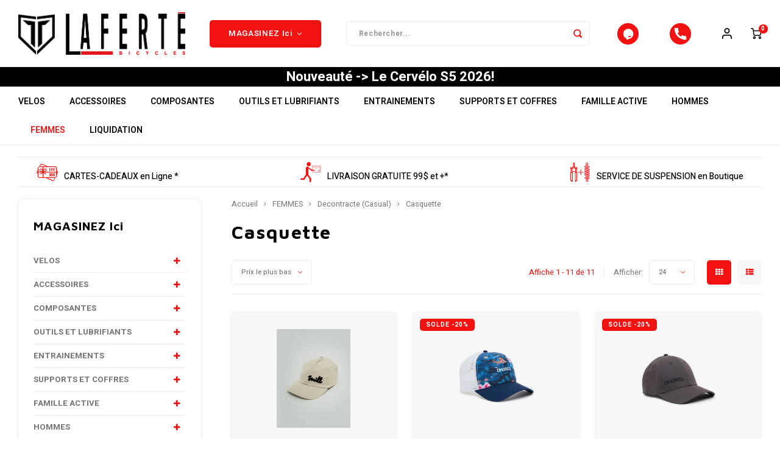

--- FILE ---
content_type: text/html;charset=utf-8
request_url: https://www.lafbike.com/femmes/decontracte-casual/casquette/
body_size: 49733
content:
<!DOCTYPE html>
<script src="https://kit.fontawesome.com/6ce64ca1a2.js" crossorigin="anonymous"></script>
<script src="https://www.booxi.com/api/booknow.js" async=""></script>
 <script src="https://www.google-analytics.com/analytics.js"></script>

<script src="https://js.stripe.com/clover/stripe.js"></script>

<html lang="fc">
              <title>Casquette - Laferté Bicycles</title>
        
  <head>
    <meta name="google-site-verification" content="B8Omjkp4rs4haFKOJeImR_DoFQkQ0KpJE67FKO-nM14" />
        
    <meta charset="utf-8"/>
<!-- [START] 'blocks/head.rain' -->
<!--

  (c) 2008-2026 Lightspeed Netherlands B.V.
  http://www.lightspeedhq.com
  Generated: 17-01-2026 @ 10:33:38

-->
<link rel="canonical" href="https://www.lafbike.com/femmes/decontracte-casual/casquette/"/>
<link rel="alternate" href="https://www.lafbike.com/index.rss" type="application/rss+xml" title="Nouveaux produits"/>
<meta name="robots" content="noodp,noydir"/>
<meta name="google-site-verification" content="B8Omjkp4rs4haFKOJeImR_DoFQkQ0KpJE67FKO-nM14"/>
<meta property="og:url" content="https://www.lafbike.com/femmes/decontracte-casual/casquette/?source=facebook"/>
<meta property="og:site_name" content="Laferté Bicycles"/>
<meta property="og:title" content="Casquette"/>
<meta property="og:description" content="Boutique de vélo à Trois-Rivières. Nous avons le plus grand choix de vélos et accessoires en Mauricie. Nous offrons les services de mécanique, d&#039;entretien"/>
<script>
</script>
<meta name="google-site-verification" content="xfTNnTgtKCEVGSHowBSa12GX77x6GAdis8I011rThu4" />
<script>
</script>
<script>
</script>
<!-- Google tag (gtag.js) -->
<script async src="https://www.googletagmanager.com/gtag/js?id=AW-16526005754">
</script>
<script>
    window.dataLayer = window.dataLayer || [];
    function gtag(){dataLayer.push(arguments);}
    gtag('js', new Date());

    gtag('config', 'AW-16526005754');
</script>
<script>
</script>
<script>
</script><link rel=" icon" href="https://cdn.shoplightspeed.com/shops/625804/themes/11408/v/461227/assets/favicon.ico?20220222201545"><script>
</script>
<script>
var ae_lsecomapps_account_shop_id = "1596";
</script>
<script src="https://lsecom.advision-ecommerce.com/apps/js/api/advanced-filters.min.js"></script>
<script>
/*advanced filters variables*/
var advanced_filters_translations = [];
 var advanced_filters_results_target = '#ae-product-results';
 var advanced_filters_filters_target = '#ae-filter-results';
</script>
<!--[if lt IE 9]>
<script src="https://cdn.shoplightspeed.com/assets/html5shiv.js?2025-02-20"></script>
<![endif]-->
<!-- [END] 'blocks/head.rain' -->
  
  <title>Casquette - Laferté Bicycles</title>

    <meta property="og:image" content="https://cdn.shoplightspeed.com/shops/625804/files/31593100/logo.jpg"/>
    <meta property="og:image:type" content="image/jpg" />
    <meta property="og:type" content="website" />
    <meta name="description" content="Boutique de vélo à Trois-Rivières. Nous avons le plus grand choix de vélos et accessoires en Mauricie. Nous offrons les services de mécanique, d&#039;entretien" />
    <meta name="keywords" content="Casquette, Giant Liv Salsa Norco Scott Felt BMC Pinarello Santa Cruz Juliana Pivot Ibis WTP Radio Panorama Haro Opus Moustache Velec DCO Strider Weareone Bold Scor Transition 3T Mauricie Route Triathlon Gravel Endurance Montagne Cross Country Trail A" />
    <meta http-equiv="X-UA-Compatible" content="IE=edge,chrome=1">
    <meta name="viewport" content="width=device-width, initial-scale=1.0">
    <meta name="apple-mobile-web-app-capable" content="yes">
    <meta name="apple-mobile-web-app-status-bar-style" content="black">
    <meta property="fb:app_id" content="966242223397117"/>
    <meta name="viewport" content="width=device-width, initial-scale=1, maximum-scale=1, user-scalable=0"/>
    <meta name="apple-mobile-web-app-capable" content="yes">
    <meta name="HandheldFriendly" content="true" /> 
		<meta name="apple-mobile-web-app-title" content="Laferté Bicycles">
  
		<link rel="apple-touch-icon-precomposed" href="https://cdn.shoplightspeed.com/shops/625804/themes/11408/v/980197/assets/homescreen-icon.jpg?20241108154759"/>
  
    <link rel="shortcut icon" href="https://cdn.shoplightspeed.com/shops/625804/themes/11408/v/461227/assets/favicon.ico?20220222201545" type="image/x-icon" />
    <link href='//fonts.googleapis.com/css?family=Heebo:400,300,500,600,700,800,900' rel='stylesheet' type='text/css'>
    <link href='//fonts.googleapis.com/css?family=Maven%20Pro:400,300,500,600,700,800,900' rel='stylesheet' type='text/css'>
    <link rel="stylesheet" href="https://cdn.shoplightspeed.com/shops/625804/themes/11408/assets/bootstrap.css?2026011420581220201204040516" />
    <link rel="stylesheet" href="https://cdn.shoplightspeed.com/shops/625804/themes/11408/assets/font-awesome-min.css?2026011420581220201204040516" />
  	  	<link href="https://cdn.shoplightspeed.com/shops/625804/themes/11408/assets/gibbon-icons.css?2026011420581220201204040516" rel="stylesheet">
    <link rel="stylesheet" href="https://cdn.shoplightspeed.com/shops/625804/themes/11408/assets/owl-carousel-min.css?2026011420581220201204040516" />  
    <link rel="stylesheet" href="https://cdn.shoplightspeed.com/shops/625804/themes/11408/assets/semantic.css?2026011420581220201204040516" />  
    <link rel="stylesheet" href="https://cdn.shoplightspeed.com/shops/625804/themes/11408/assets/jquery-fancybox-min.css?2026011420581220201204040516" /> 
    <link rel="stylesheet" href="https://cdn.shoplightspeed.com/shops/625804/themes/11408/assets/style.css?2026011420581220201204040516?901" /> 
    <link rel="stylesheet" href="https://cdn.shoplightspeed.com/shops/625804/themes/11408/assets/settings.css?2026011420581220201204040516" />  
    <link rel="stylesheet" href="https://cdn.shoplightspeed.com/assets/gui-2-0.css?2025-02-20" />
    <link rel="stylesheet" href="https://cdn.shoplightspeed.com/assets/gui-responsive-2-0.css?2025-02-20" />   
    <link rel="stylesheet" href="https://cdn.shoplightspeed.com/shops/625804/themes/11408/assets/custom.css?2026011420581220201204040516" />

    <script src="https://cdn.shoplightspeed.com/assets/jquery-1-9-1.js?2025-02-20"></script>
    <script src="https://cdn.shoplightspeed.com/assets/jquery-ui-1-10-1.js?2025-02-20"></script>
    
   
    <script src="https://cdn.shoplightspeed.com/shops/625804/themes/11408/assets/bootstrap.js?2026011420581220201204040516"></script>
    <script src="https://cdn.shoplightspeed.com/shops/625804/themes/11408/assets/owl-carousel-min.js?2026011420581220201204040516"></script>
    <script src="https://cdn.shoplightspeed.com/shops/625804/themes/11408/assets/semantic.js?2026011420581220201204040516"></script>
    <script src="https://cdn.shoplightspeed.com/shops/625804/themes/11408/assets/jquery-fancybox-min.js?2026011420581220201204040516"></script>
    <script src="https://cdn.shoplightspeed.com/shops/625804/themes/11408/assets/moment.js?2026011420581220201204040516"></script>  
    <script src="https://cdn.shoplightspeed.com/shops/625804/themes/11408/assets/js-cookie.js?2026011420581220201204040516"></script>
    <script src="https://cdn.shoplightspeed.com/shops/625804/themes/11408/assets/jquery-countdown-min.js?2026011420581220201204040516"></script>
  	<script src="https://cdn.shoplightspeed.com/shops/625804/themes/11408/assets/masonry.js?2026011420581220201204040516"></script>

  
    <script src="https://cdn.shoplightspeed.com/shops/625804/themes/11408/assets/global.js?2026011420581220201204040516?901"></script>
  	<script src="//cdnjs.cloudflare.com/ajax/libs/jqueryui-touch-punch/0.2.3/jquery.ui.touch-punch.min.js"></script>
    
    <script src="https://cdn.shoplightspeed.com/shops/625804/themes/11408/assets/jcarousel.js?2026011420581220201204040516"></script>
    <script src="https://cdn.shoplightspeed.com/assets/gui.js?2025-02-20"></script>
    <script src="https://cdn.shoplightspeed.com/assets/gui-responsive-2-0.js?2025-02-20"></script>
  
  
      
    <link rel="stylesheet" href="https://cdn.shoplightspeed.com/shops/625804/themes/11408/assets/slick.css?2026011420581220201204040516" />
    <link rel="stylesheet" href="https://cdn.shoplightspeed.com/shops/625804/themes/11408/assets/slick-theme.css?2026011420581220201204040516" />
    <script src="https://cdn.shoplightspeed.com/shops/625804/themes/11408/assets/slick-min.js?2026011420581220201204040516"></script>
  
        
    
 <!-- Facebook Pixel Code -->
<script>
!function(f,b,e,v,n,t,s)
{if(f.fbq)return;n=f.fbq=function(){n.callMethod?
n.callMethod.apply(n,arguments):n.queue.push(arguments)};
if(!f._fbq)f._fbq=n;n.push=n;n.loaded=!0;n.version='2.0';
n.queue=[];t=b.createElement(e);t.async=!0;
t.src=v;s=b.getElementsByTagName(e)[0];
s.parentNode.insertBefore(t,s)}(window,document,'script',
'https://connect.facebook.net/en_US/fbevents.js');
fbq('init', '246465379149455'); 
fbq('track', 'PageView');
</script>
<noscript>
<img height="1" width="1" 
src="https://www.facebook.com/tr?id=246465379149455&ev=PageView
&noscript=1"/>
</noscript>
<!-- End Facebook Pixel Code -->



  
    <!--[if lt IE 9]>
    <link rel="stylesheet" href="https://cdn.shoplightspeed.com/shops/625804/themes/11408/assets/style-ie.css?2026011420581220201204040516" />
    <![endif]-->
  </head>  <body class=""><script type="application/ld+json">
[
			{
    "@context": "http://schema.org",
    "@type": "BreadcrumbList",
    "itemListElement":
    [
      {
        "@type": "ListItem",
        "position": 1,
        "item": {
        	"@id": "https://www.lafbike.com/",
        	"name": "Home"
        }
      },
    	    	{
    		"@type": "ListItem",
     		"position": 2,
     		"item":	{
      		"@id": "https://www.lafbike.com/femmes/",
      		"name": "FEMMES"
    		}
    	},    	    	{
    		"@type": "ListItem",
     		"position": 3,
     		"item":	{
      		"@id": "https://www.lafbike.com/femmes/decontracte-casual/",
      		"name": "Decontracte (Casual)"
    		}
    	},    	    	{
    		"@type": "ListItem",
     		"position": 4,
     		"item":	{
      		"@id": "https://www.lafbike.com/femmes/decontracte-casual/casquette/",
      		"name": "Casquette"
    		}
    	}    	    ]
  },
      
        
    {
  "@context": "http://schema.org",
  "@id": "https://www.lafbike.com/#Organization",
  "@type": "Organization",
  "url": "https://www.lafbike.com/", 
  "name": "Laferté Bicycles",
  "logo": "https://cdn.shoplightspeed.com/shops/625804/themes/11408/v/455971/assets/logo.png?20220222200534",
  "telephone": "819-377-5887",
  "email": ""
    }
  ]
</script><div class="cart-messages hidden"><ul></ul></div><div id="cart-popup" class="cart-popup mobile-popup" data-popup="cart"><div class="popup-inner"><div class="inner cart-wrap"><div class="table"><div class="title-small title-font">Panier</div><div class="general-content cart-content"></div><div class="empty-cart">
      	Aucun produit n’a été trouvé...
      </div><div class="table-wrap"><form id="gui-form-cart" action="https://www.lafbike.com/cart/update/" method="post"><table></table></form></div><div class="shipping-discount hidden"><div class="discount-block"><form class="gui-form-discount" action="https://www.lafbike.com/cart/setDiscount/" method="post"><input class="standard-input" type="text" name="code" placeholder="Code promotionnel"><a class="btn btn-small accent add-discount"  href="javascript:;"><i class="fa fa-plus"></i></a></form></div></div></div><div class="totals-wrap"><div class="totals"><div class="title-small title-font hidden-xs"><span data-cart-items>0</span> articles</div><table><tr><td>Total sans les taxes</td><td data-cart-total-excl>0,00$CA</td></tr><tr><td>TAXES</td><td data-cart-total-vat>0,00$CA</td></tr><tr><td>Total</td><td data-cart-total-incl>0,00$CA</td></tr></table><div class="buttons">
            * Les taxes seront calculées à la prochaine étape *
         </div><div class="buttons"><a class="btn accent" href="https://www.lafbike.com/checkout/">Passer à la caisse</a><a class="btn light hidden-xs" href="javascript:;" data-fancybox-close>Continuer les achats</a></div></div><div class="payments hidden-xs"><a href="https://www.lafbike.com/service/payment-methods/" title="Modes de paiement"><img src="https://cdn.shoplightspeed.com/shops/625804/themes/11408/assets/creditcard.png?2026011420581220201204040516" alt="Credit Card" /></a><a href="https://www.lafbike.com/service/payment-methods/" title="Modes de paiement"><img src="https://cdn.shoplightspeed.com/shops/625804/themes/11408/assets/mastercard.png?2026011420581220201204040516" alt="MasterCard" /></a><a href="https://www.lafbike.com/service/payment-methods/" title="Modes de paiement"><img src="https://cdn.shoplightspeed.com/shops/625804/themes/11408/assets/visa.png?2026011420581220201204040516" alt="Visa" /></a><a href="https://www.lafbike.com/service/payment-methods/" title="Modes de paiement"><img src="https://cdn.shoplightspeed.com/shops/625804/themes/11408/assets/digitalwallet.png?2026011420581220201204040516" alt="Digital Wallet" /></a></div></div></div></div><div class="close-popup"><div class="close-popup-inner"><a href="javascript:;" class="close-mobile-popup" data-fancybox-close>
        Fermer
      </a></div></div></div><div id="login-popup" class="mobile-popup" data-popup="login"><div class="popup-inner"><div class="title-small title-font">Se connecter</div><form class="formLogin" id="formLogin" action="https://www.lafbike.com/account/loginPost/?return=https%3A%2F%2Fwww.lafbike.com%2Ffemmes%2Fdecontracte-casual%2Fcasquette%2F" method="post"><input type="hidden" name="key" value="1294c948972bf52f718853d7c318f775" /><input type="hidden" name="type" value="login" /><input type="submit" hidden/><input type="text" name="email" id="formLoginEmail" value="" placeholder="Adresse courriel" class="standard-input" /><input type="password" name="password" id="formLoginPassword" value="" placeholder="Mot de passe" class="standard-input"/><div class="buttons"><a class="btn accent" href="#" onclick="$('#formLogin').submit(); return false;" title="Se connecter">Se connecter</a></div></form><div class="options"><a class="forgot-pw" href="https://www.lafbike.com/account/password/">Mot de passe oublié?</a><span class="or">ou</span><a class="no-account" href="https://www.lafbike.com/account/register/">Pas encore de compte? Cliquez ici</a></div></div><div class="close-popup"><div class="close-popup-inner"><a href="javascript:;" class="close-mobile-popup" data-fancybox-close>
        Fermer
      </a></div></div></div><div id="language-currency-popup" class="language-currency-popup mobile-popup"><div class="popup-inner"><div class="language-section"><div class="title-small title-font">Langue</div><div class="options-wrap"><div class="option active"><a href="https://www.lafbike.com/go/category/2383942"><div class="inner"><div class="icon"><img src="https://cdn.shoplightspeed.com/shops/625804/themes/11408/assets/flag-fc.svg?2026011420581220201204040516" alt="flag-Français (CA)"></div><div class="text">Français (CA)</div></div></a></div></div></div><div class="close-popup"><div class="close-popup-inner"><a href="javascript:;" class="close-mobile-popup" data-fancybox-close>
          Fermer
        </a></div></div></div></div><div class="mobile-menu mobile-popup" data-popup="menu"><div class="popup-inner"><div class="menu-wrap"><div class="breads">Menu</div><div class="title-small title-font">MAGASINEZ Ici</div><div class="menu"><ul><li class=""><a href=""></a></li><li class=""><a href="https://www.lafbike.com/service/location/">LOCATION</a></li><li class=""><a href=""></a></li><li class=""><a class="normal-link" href="https://www.lafbike.com/velos/">VELOS<span class="more-cats"><i class="fa fa-plus"></i></span></a><div class="subs"><div class="breads">Menu / velos</div><div class="title-small title-font text-center subs-back"><i class="fa fa-chevron-left"></i>VELOS</div><ul class=""><li class=""><a class="normal-link" href="https://www.lafbike.com/velos/route/">ROUTE<span class="more-cats"><i class="fa fa-plus"></i></span></a><div class="subs"><div class="breads">Menu / velos / route</div><div class="title-small title-font text-center subs-back"><i class="fa fa-chevron-left"></i>ROUTE</div><ul class=""><li class=""><a class="normal-link" href="https://www.lafbike.com/velos/route/endurance-cyclosportif/">Endurance/Cyclosportif</a></li><li class=""><a class="normal-link" href="https://www.lafbike.com/velos/route/performance/">Performance</a></li><li class=""><a class="normal-link" href="https://www.lafbike.com/velos/route/aero/">Aero</a></li><li class=""><a class="normal-link" href="https://www.lafbike.com/velos/route/gravel/">Gravel</a></li><li class=""><a class="normal-link" href="https://www.lafbike.com/velos/route/triathlon/">Triathlon</a></li></ul></div></li><li class=""><a class="normal-link" href="https://www.lafbike.com/velos/montagne/">MONTAGNE<span class="more-cats"><i class="fa fa-plus"></i></span></a><div class="subs"><div class="breads">Menu / velos / route / montagne</div><div class="title-small title-font text-center subs-back"><i class="fa fa-chevron-left"></i>MONTAGNE</div><ul class=""><li class=""><a class="normal-link" href="https://www.lafbike.com/velos/montagne/cross-country/">Cross-Country</a></li><li class=""><a class="normal-link" href="https://www.lafbike.com/velos/montagne/trail/">Trail</a></li><li class=""><a class="normal-link" href="https://www.lafbike.com/velos/montagne/all-mountain/">All-Mountain</a></li><li class=""><a class="normal-link" href="https://www.lafbike.com/velos/montagne/enduro/">Enduro</a></li><li class=""><a class="normal-link" href="https://www.lafbike.com/velos/montagne/descente-gravite/">Descente/Gravite</a></li><li class=""><a class="normal-link" href="https://www.lafbike.com/velos/montagne/dirt-jump/">Dirt Jump</a></li></ul></div></li><li class=""><a class="normal-link" href="https://www.lafbike.com/velos/electrique/">ÉLECTRIQUE<span class="more-cats"><i class="fa fa-plus"></i></span></a><div class="subs"><div class="breads">Menu / velos / route / montagne / électrique</div><div class="title-small title-font text-center subs-back"><i class="fa fa-chevron-left"></i>ÉLECTRIQUE</div><ul class=""><li class=""><a class="normal-link" href="https://www.lafbike.com/velos/electrique/hybride-ville/">Hybride Ville</a></li><li class=""><a class="normal-link" href="https://www.lafbike.com/velos/electrique/route-gravel/">Route / Gravel</a></li><li class=""><a class="normal-link" href="https://www.lafbike.com/velos/electrique/montagne/">Montagne</a></li><li class=""><a class="normal-link" href="https://www.lafbike.com/velos/electrique/fatbike/">Fatbike</a></li><li class=""><a class="normal-link" href="https://www.lafbike.com/velos/electrique/pliable/">Pliable</a></li><li class=""><a class="normal-link" href="https://www.lafbike.com/velos/electrique/tricycle/">Tricycle</a></li></ul></div></li><li class=""><a class="normal-link" href="https://www.lafbike.com/velos/hybride/">HYBRIDE<span class="more-cats"><i class="fa fa-plus"></i></span></a><div class="subs"><div class="breads">Menu / velos / route / montagne / électrique / hybride</div><div class="title-small title-font text-center subs-back"><i class="fa fa-chevron-left"></i>HYBRIDE</div><ul class=""><li class=""><a class="normal-link" href="https://www.lafbike.com/velos/hybride/sport-performance/">Sport/Performance</a></li><li class=""><a class="normal-link" href="https://www.lafbike.com/velos/hybride/tout-terrain/">Tout-Terrain</a></li><li class=""><a class="normal-link" href="https://www.lafbike.com/velos/hybride/confort/">Confort</a></li><li class=""><a class="normal-link" href="https://www.lafbike.com/velos/hybride/cruiser/">Cruiser</a></li></ul></div></li><li class=""><a class="normal-link" href="https://www.lafbike.com/velos/junior/">JUNIOR<span class="more-cats"><i class="fa fa-plus"></i></span></a><div class="subs"><div class="breads">Menu / velos / route / montagne / électrique / hybride / junior</div><div class="title-small title-font text-center subs-back"><i class="fa fa-chevron-left"></i>JUNIOR</div><ul class=""><li class=""><a class="normal-link" href="https://www.lafbike.com/velos/junior/equilibre-run-bike/">Equilibre ( Run Bike)</a></li><li class=""><a class="normal-link" href="https://www.lafbike.com/velos/junior/roues-12-14-2-4-ans/">Roues 12-14&quot; (2-4 ans)</a></li><li class=""><a class="normal-link" href="https://www.lafbike.com/velos/junior/roues-16-18-4-6-ans/">Roues 16-18&quot; (4-6 ans)</a></li><li class=""><a class="normal-link" href="https://www.lafbike.com/velos/junior/roues-20-5-8-ans/">Roues 20&quot; (5-8 ans)</a></li><li class=""><a class="normal-link" href="https://www.lafbike.com/velos/junior/roues-24-26-275-8-12-ans/">Roues 24-26-27.5&#039;&#039; (8-12 ans)</a></li><li class=""><a class="normal-link" href="https://www.lafbike.com/velos/junior/route-650c/">Route 650c</a></li><li class=""><a class="normal-link" href="https://www.lafbike.com/velos/junior/trail-a-bike-trail-gator/">Trail-a-bike/Trail Gator</a></li></ul></div></li><li class=""><a class="normal-link" href="https://www.lafbike.com/velos/fatbike/">FATBIKE<span class="more-cats"><i class="fa fa-plus"></i></span></a><div class="subs"><div class="breads">Menu / velos / route / montagne / électrique / hybride / junior / fatbike</div><div class="title-small title-font text-center subs-back"><i class="fa fa-chevron-left"></i>FATBIKE</div><ul class=""><li class=""><a class="normal-link" href="https://www.lafbike.com/velos/fatbike/adulte/">Adulte</a></li><li class=""><a class="normal-link" href="https://www.lafbike.com/velos/fatbike/junior/">Junior</a></li></ul></div></li><li class=""><a class="normal-link" href="https://www.lafbike.com/velos/specialise/">SPÉCIALISÉ<span class="more-cats"><i class="fa fa-plus"></i></span></a><div class="subs"><div class="breads">Menu / velos / route / montagne / électrique / hybride / junior / fatbike / spécialisé</div><div class="title-small title-font text-center subs-back"><i class="fa fa-chevron-left"></i>SPÉCIALISÉ</div><ul class=""><li class=""><a class="normal-link" href="https://www.lafbike.com/velos/specialise/pliable/">Pliable</a></li><li class=""><a class="normal-link" href="https://www.lafbike.com/velos/specialise/recumbent-tricycle/">Recumbent / Tricycle</a></li><li class=""><a class="normal-link" href="https://www.lafbike.com/velos/specialise/tandem/">Tandem</a></li></ul></div></li><li class=""><a class="normal-link" href="https://www.lafbike.com/velos/bmx/">BMX<span class="more-cats"><i class="fa fa-plus"></i></span></a><div class="subs"><div class="breads">Menu / velos / route / montagne / électrique / hybride / junior / fatbike / spécialisé / bmx</div><div class="title-small title-font text-center subs-back"><i class="fa fa-chevron-left"></i>BMX</div><ul class=""><li class=""><a class="normal-link" href="https://www.lafbike.com/velos/bmx/course/">Course</a></li><li class=""><a class="normal-link" href="https://www.lafbike.com/velos/bmx/jump-street/">Jump / Street</a></li></ul></div></li></ul></div></li><li class=""><a class="normal-link" href="https://www.lafbike.com/accessoires/">ACCESSOIRES<span class="more-cats"><i class="fa fa-plus"></i></span></a><div class="subs"><div class="breads">Menu / accessoires</div><div class="title-small title-font text-center subs-back"><i class="fa fa-chevron-left"></i>ACCESSOIRES</div><ul class=""><li class=""><a class="normal-link" href="https://www.lafbike.com/accessoires/cadenas/">Cadenas<span class="more-cats"><i class="fa fa-plus"></i></span></a><div class="subs"><div class="breads">Menu / accessoires / cadenas</div><div class="title-small title-font text-center subs-back"><i class="fa fa-chevron-left"></i>Cadenas</div><ul class=""><li class=""><a class="normal-link" href="https://www.lafbike.com/accessoires/cadenas/cle/">Clé</a></li><li class=""><a class="normal-link" href="https://www.lafbike.com/accessoires/cadenas/combinaison/">Combinaison</a></li></ul></div></li><li class=""><a class="normal-link" href="https://www.lafbike.com/accessoires/electronique/">Electronique<span class="more-cats"><i class="fa fa-plus"></i></span></a><div class="subs"><div class="breads">Menu / accessoires / cadenas / electronique</div><div class="title-small title-font text-center subs-back"><i class="fa fa-chevron-left"></i>Electronique</div><ul class=""><li class=""><a class="normal-link" href="https://www.lafbike.com/accessoires/electronique/accessoires/">Accessoires</a></li><li class=""><a class="normal-link" href="https://www.lafbike.com/accessoires/electronique/capteur-de-puissance/">Capteur de puissance</a></li><li class=""><a class="normal-link" href="https://www.lafbike.com/accessoires/electronique/odometre/">Odomètre</a></li><li class=""><a class="normal-link" href="https://www.lafbike.com/accessoires/electronique/gps/">GPS</a></li><li class=""><a class="normal-link" href="https://www.lafbike.com/accessoires/electronique/montre/">Montre</a></li><li class=""><a class="normal-link" href="https://www.lafbike.com/accessoires/electronique/ecouteur/">Écouteur</a></li><li class=""><a class="normal-link" href="https://www.lafbike.com/accessoires/electronique/radar/">Radar</a></li></ul></div></li><li class=""><a class="normal-link" href="https://www.lafbike.com/accessoires/lumieres/">Lumieres<span class="more-cats"><i class="fa fa-plus"></i></span></a><div class="subs"><div class="breads">Menu / accessoires / cadenas / electronique / lumieres</div><div class="title-small title-font text-center subs-back"><i class="fa fa-chevron-left"></i>Lumieres</div><ul class=""><li class=""><a class="normal-link" href="https://www.lafbike.com/accessoires/lumieres/se-faire-voir-securite/">Se Faire Voir / Sécurité</a></li><li class=""><a class="normal-link" href="https://www.lafbike.com/accessoires/lumieres/pour-rouler/">Pour Rouler</a></li><li class=""><a class="normal-link" href="https://www.lafbike.com/accessoires/lumieres/reflecteurs/">Réflecteurs</a></li></ul></div></li><li class=""><a class="normal-link" href="https://www.lafbike.com/accessoires/pompes-et-manometres/">Pompes et manomètres<span class="more-cats"><i class="fa fa-plus"></i></span></a><div class="subs"><div class="breads">Menu / accessoires / cadenas / electronique / lumieres / pompes et manomètres</div><div class="title-small title-font text-center subs-back"><i class="fa fa-chevron-left"></i>Pompes et manomètres</div><ul class=""><li class=""><a class="normal-link" href="https://www.lafbike.com/accessoires/pompes-et-manometres/mini-compacte-et-co2/">Mini / Compacte et co2</a></li><li class=""><a class="normal-link" href="https://www.lafbike.com/accessoires/pompes-et-manometres/sur-pied/">Sur Pied</a></li><li class=""><a class="normal-link" href="https://www.lafbike.com/accessoires/pompes-et-manometres/pieces-et-accessoires/">Pièces et accessoires</a></li><li class=""><a class="normal-link" href="https://www.lafbike.com/accessoires/pompes-et-manometres/manometre/">Manomètre</a></li><li class=""><a class="normal-link" href="https://www.lafbike.com/accessoires/pompes-et-manometres/a-suspension/">À Suspension</a></li></ul></div></li><li class=""><a class="normal-link" href="https://www.lafbike.com/accessoires/accessoires-denfants/">Accessoires d&#039;enfants</a></li><li class=""><a class="normal-link" href="https://www.lafbike.com/accessoires/accessoires-divers/">Accessoires divers</a></li><li class=""><a class="normal-link" href="https://www.lafbike.com/accessoires/bequilles/">Béquilles</a></li><li class=""><a class="normal-link" href="https://www.lafbike.com/accessoires/bouteilles-et-porte-bouteilles/">Bouteilles et porte-bouteilles<span class="more-cats"><i class="fa fa-plus"></i></span></a><div class="subs"><div class="breads">Menu / accessoires / cadenas / electronique / lumieres / pompes et manomètres / accessoires d&#039;enfants / accessoires divers / béquilles / bouteilles et porte-bouteilles</div><div class="title-small title-font text-center subs-back"><i class="fa fa-chevron-left"></i>Bouteilles et porte-bouteilles</div><ul class=""><li class=""><a class="normal-link" href="https://www.lafbike.com/accessoires/bouteilles-et-porte-bouteilles/porte-bouteille/">Porte-Bouteille</a></li><li class=""><a class="normal-link" href="https://www.lafbike.com/accessoires/bouteilles-et-porte-bouteilles/bouteilles/">Bouteilles</a></li></ul></div></li><li class=""><a class="normal-link" href="https://www.lafbike.com/accessoires/sac-dhydratation-sac-a-dos/">Sac d&#039;hydratation / Sac à Dos<span class="more-cats"><i class="fa fa-plus"></i></span></a><div class="subs"><div class="breads">Menu / accessoires / cadenas / electronique / lumieres / pompes et manomètres / accessoires d&#039;enfants / accessoires divers / béquilles / bouteilles et porte-bouteilles / sac d&#039;hydratation / sac à dos</div><div class="title-small title-font text-center subs-back"><i class="fa fa-chevron-left"></i>Sac d&#039;hydratation / Sac à Dos</div><ul class=""><li class=""><a class="normal-link" href="https://www.lafbike.com/accessoires/sac-dhydratation-sac-a-dos/accessoires/">Accessoires</a></li></ul></div></li><li class=""><a class="normal-link" href="https://www.lafbike.com/accessoires/sacoche-sac-de-selle-panier/">Sacoche / Sac de selle / Panier</a></li><li class=""><a class="normal-link" href="https://www.lafbike.com/accessoires/gardes-boue/">Gardes-boue</a></li><li class=""><a class="normal-link" href="https://www.lafbike.com/accessoires/porte-bagages/">Porte-bagages</a></li><li class=""><a class="normal-link" href="https://www.lafbike.com/accessoires/housses-a-velo/">Housses à vélo</a></li><li class=""><a class="normal-link" href="https://www.lafbike.com/accessoires/miroirs-retroviseurs/">Miroirs (Retroviseurs)</a></li><li class=""><a class="normal-link" href="https://www.lafbike.com/accessoires/paniers/">Paniers</a></li><li class=""><a class="normal-link" href="https://www.lafbike.com/accessoires/radio-klaxons-sonettes-fanions/">Radio/Klaxons/Sonettes/Fanions</a></li><li class=""><a class="normal-link" href="https://www.lafbike.com/accessoires/protection-velo/">Protection Velo</a></li><li class=""><a class="normal-link" href="https://www.lafbike.com/accessoires/securite-reflecteurs/">Sécurité / Réflecteurs</a></li><li class=""><a class="normal-link" href="https://www.lafbike.com/accessoires/support-entreposage-et-rangement/">Support entreposage et rangement</a></li></ul></div></li><li class=""><a class="normal-link" href="https://www.lafbike.com/composantes/">COMPOSANTES<span class="more-cats"><i class="fa fa-plus"></i></span></a><div class="subs"><div class="breads">Menu / composantes</div><div class="title-small title-font text-center subs-back"><i class="fa fa-chevron-left"></i>COMPOSANTES</div><ul class=""><li class=""><a class="normal-link" href="https://www.lafbike.com/composantes/groupes-et-composantes/">Groupes et composantes</a></li><li class=""><a class="normal-link" href="https://www.lafbike.com/composantes/roue/">Roue<span class="more-cats"><i class="fa fa-plus"></i></span></a><div class="subs"><div class="breads">Menu / composantes / groupes et composantes / roue</div><div class="title-small title-font text-center subs-back"><i class="fa fa-chevron-left"></i>Roue</div><ul class=""><li class=""><a class="normal-link" href="https://www.lafbike.com/composantes/roue/route/">Route</a></li><li class=""><a class="normal-link" href="https://www.lafbike.com/composantes/roue/montagne/">Montagne</a></li><li class=""><a class="normal-link" href="https://www.lafbike.com/composantes/roue/gravel/">Gravel</a></li><li class=""><a class="normal-link" href="https://www.lafbike.com/composantes/roue/fatbike/">Fatbike</a></li></ul></div></li><li class=""><a class="normal-link" href="https://www.lafbike.com/composantes/pedaliers/">Pedaliers</a></li><li class=""><a class="normal-link" href="https://www.lafbike.com/composantes/tiges-de-selle/">Tiges de selle<span class="more-cats"><i class="fa fa-plus"></i></span></a><div class="subs"><div class="breads">Menu / composantes / groupes et composantes / roue / pedaliers / tiges de selle</div><div class="title-small title-font text-center subs-back"><i class="fa fa-chevron-left"></i>Tiges de selle</div><ul class=""><li class=""><a class="normal-link" href="https://www.lafbike.com/composantes/tiges-de-selle/telescopique-dropper-post/">Telescopique (Dropper Post)</a></li></ul></div></li><li class=""><a class="normal-link" href="https://www.lafbike.com/composantes/chambre-a-air-fond-jante-et-valve/">Chambre a air, Fond jante et Valve</a></li><li class=""><a class="normal-link" href="https://www.lafbike.com/composantes/pedales-et-cales/">Pedales et Cales<span class="more-cats"><i class="fa fa-plus"></i></span></a><div class="subs"><div class="breads">Menu / composantes / groupes et composantes / roue / pedaliers / tiges de selle / chambre a air, fond jante et valve / pedales et cales</div><div class="title-small title-font text-center subs-back"><i class="fa fa-chevron-left"></i>Pedales et Cales</div><ul class=""><li class=""><a class="normal-link" href="https://www.lafbike.com/composantes/pedales-et-cales/montagne-plate-forme/">Montagne Plate-Forme</a></li><li class=""><a class="normal-link" href="https://www.lafbike.com/composantes/pedales-et-cales/route/">Route</a></li><li class=""><a class="normal-link" href="https://www.lafbike.com/composantes/pedales-et-cales/montagne-clippe/">Montagne clippe</a></li><li class=""><a class="normal-link" href="https://www.lafbike.com/composantes/pedales-et-cales/cales-et-accessoires/">Cales et Accessoires</a></li><li class=""><a class="normal-link" href="https://www.lafbike.com/composantes/pedales-et-cales/ville/">Ville</a></li><li class=""><a class="normal-link" href="https://www.lafbike.com/composantes/pedales-et-cales/cale-pied/">Cale-Pied</a></li></ul></div></li><li class=""><a class="normal-link" href="https://www.lafbike.com/composantes/pneus/">Pneus<span class="more-cats"><i class="fa fa-plus"></i></span></a><div class="subs"><div class="breads">Menu / composantes / groupes et composantes / roue / pedaliers / tiges de selle / chambre a air, fond jante et valve / pedales et cales / pneus</div><div class="title-small title-font text-center subs-back"><i class="fa fa-chevron-left"></i>Pneus</div><ul class=""><li class=""><a class="normal-link" href="https://www.lafbike.com/composantes/pneus/route-clincher/">Route Clincher</a></li><li class=""><a class="normal-link" href="https://www.lafbike.com/composantes/pneus/route-tubeless/">Route Tubeless</a></li><li class=""><a class="normal-link" href="https://www.lafbike.com/composantes/pneus/montagne-tubeless/">Montagne Tubeless</a></li><li class=""><a class="normal-link" href="https://www.lafbike.com/composantes/pneus/montagne-avec-tube/">Montagne (avec tube)</a></li><li class=""><a class="normal-link" href="https://www.lafbike.com/composantes/pneus/hybride/">Hybride</a></li><li class=""><a class="normal-link" href="https://www.lafbike.com/composantes/pneus/fatbike/">Fatbike</a></li></ul></div></li><li class=""><a class="normal-link" href="https://www.lafbike.com/composantes/boitiers-de-pedaliers/">Boitiers de pedaliers</a></li><li class=""><a class="normal-link" href="https://www.lafbike.com/composantes/leviers-de-vitesse/">Leviers de vitesse</a></li><li class=""><a class="normal-link" href="https://www.lafbike.com/composantes/cassettes-et-roue-libre/">Cassettes et roue-libre<span class="more-cats"><i class="fa fa-plus"></i></span></a><div class="subs"><div class="breads">Menu / composantes / groupes et composantes / roue / pedaliers / tiges de selle / chambre a air, fond jante et valve / pedales et cales / pneus / boitiers de pedaliers / leviers de vitesse / cassettes et roue-libre</div><div class="title-small title-font text-center subs-back"><i class="fa fa-chevron-left"></i>Cassettes et roue-libre</div><ul class=""><li class=""><a class="normal-link" href="https://www.lafbike.com/composantes/cassettes-et-roue-libre/montagne/">Montagne</a></li><li class=""><a class="normal-link" href="https://www.lafbike.com/composantes/cassettes-et-roue-libre/route/">Route</a></li></ul></div></li><li class=""><a class="normal-link" href="https://www.lafbike.com/composantes/poignees/">Poignees</a></li><li class=""><a class="normal-link" href="https://www.lafbike.com/composantes/fourches-et-suspensions/">Fourches et Suspensions<span class="more-cats"><i class="fa fa-plus"></i></span></a><div class="subs"><div class="breads">Menu / composantes / groupes et composantes / roue / pedaliers / tiges de selle / chambre a air, fond jante et valve / pedales et cales / pneus / boitiers de pedaliers / leviers de vitesse / cassettes et roue-libre / poignees / fourches et suspensions</div><div class="title-small title-font text-center subs-back"><i class="fa fa-chevron-left"></i>Fourches et Suspensions</div><ul class=""><li class=""><a class="normal-link" href="https://www.lafbike.com/composantes/fourches-et-suspensions/fatbike/">Fatbike</a></li></ul></div></li><li class=""><a class="normal-link" href="https://www.lafbike.com/composantes/guidolines/">Guidolines</a></li><li class=""><a class="normal-link" href="https://www.lafbike.com/composantes/pieces-diverses/">Pieces diverses</a></li><li class=""><a class="normal-link" href="https://www.lafbike.com/composantes/selles/">Selles<span class="more-cats"><i class="fa fa-plus"></i></span></a><div class="subs"><div class="breads">Menu / composantes / groupes et composantes / roue / pedaliers / tiges de selle / chambre a air, fond jante et valve / pedales et cales / pneus / boitiers de pedaliers / leviers de vitesse / cassettes et roue-libre / poignees / fourches et suspensions / guidolines / pieces diverses / selles</div><div class="title-small title-font text-center subs-back"><i class="fa fa-chevron-left"></i>Selles</div><ul class=""><li class=""><a class="normal-link" href="https://www.lafbike.com/composantes/selles/triathlon-et-tt/">Triathlon et TT</a></li><li class=""><a class="normal-link" href="https://www.lafbike.com/composantes/selles/route-gravel/">Route / Gravel</a></li><li class=""><a class="normal-link" href="https://www.lafbike.com/composantes/selles/montagne/">Montagne</a></li><li class=""><a class="normal-link" href="https://www.lafbike.com/composantes/selles/comfort-ville/">Comfort Ville</a></li></ul></div></li><li class=""><a class="normal-link" href="https://www.lafbike.com/composantes/potences/">Potences</a></li><li class=""><a class="normal-link" href="https://www.lafbike.com/composantes/peg/">Peg</a></li><li class=""><a class="normal-link" href="https://www.lafbike.com/composantes/guidons/">Guidons</a></li></ul></div></li><li class=""><a class="normal-link" href="https://www.lafbike.com/outils-et-lubrifiants/">OUTILS ET LUBRIFIANTS<span class="more-cats"><i class="fa fa-plus"></i></span></a><div class="subs"><div class="breads">Menu / outils et lubrifiants</div><div class="title-small title-font text-center subs-back"><i class="fa fa-chevron-left"></i>OUTILS ET LUBRIFIANTS</div><ul class=""><li class=""><a class="normal-link" href="https://www.lafbike.com/outils-et-lubrifiants/outils-atelier/">Outils Atelier</a></li><li class=""><a class="normal-link" href="https://www.lafbike.com/outils-et-lubrifiants/outils-compacts-multifonctions/">Outils Compacts &amp; Multifonctions</a></li><li class=""><a class="normal-link" href="https://www.lafbike.com/outils-et-lubrifiants/support-de-reparation/">Support de Reparation</a></li><li class=""><a class="normal-link" href="https://www.lafbike.com/outils-et-lubrifiants/huiles/">Huiles</a></li><li class=""><a class="normal-link" href="https://www.lafbike.com/outils-et-lubrifiants/scellants-et-valves-tubeless/">Scellants et Valves Tubeless</a></li><li class=""><a class="normal-link" href="https://www.lafbike.com/outils-et-lubrifiants/produits-dentretien-et-brosses/">Produits d&#039;entretien et brosses</a></li><li class=""><a class="normal-link" href="https://www.lafbike.com/outils-et-lubrifiants/degraisseurs/">Degraisseurs</a></li><li class=""><a class="normal-link" href="https://www.lafbike.com/outils-et-lubrifiants/graisses/">Graisses</a></li></ul></div></li><li class=""><a class="normal-link" href="https://www.lafbike.com/entrainements/">ENTRAINEMENTS<span class="more-cats"><i class="fa fa-plus"></i></span></a><div class="subs"><div class="breads">Menu / entrainements</div><div class="title-small title-font text-center subs-back"><i class="fa fa-chevron-left"></i>ENTRAINEMENTS</div><ul class=""><li class=""><a class="normal-link" href="https://www.lafbike.com/entrainements/bases-dentrainements/">BASES D&#039;ENTRAINEMENTS<span class="more-cats"><i class="fa fa-plus"></i></span></a><div class="subs"><div class="breads">Menu / entrainements / bases d&#039;entrainements</div><div class="title-small title-font text-center subs-back"><i class="fa fa-chevron-left"></i>BASES D&#039;ENTRAINEMENTS</div><ul class=""><li class=""><a class="normal-link" href="https://www.lafbike.com/entrainements/bases-dentrainements/accessoires/">Accessoires</a></li><li class=""><a class="normal-link" href="https://www.lafbike.com/entrainements/bases-dentrainements/magnetique-et-fluid-frottement-pneu/">Magnetique et Fluid (Frottement Pneu)</a></li><li class=""><a class="normal-link" href="https://www.lafbike.com/entrainements/bases-dentrainements/interactives/">Interactives</a></li><li class=""><a class="normal-link" href="https://www.lafbike.com/entrainements/bases-dentrainements/rouleaux/">Rouleaux</a></li></ul></div></li><li class=""><a class="normal-link" href="https://www.lafbike.com/entrainements/nutritions/">NUTRITIONS<span class="more-cats"><i class="fa fa-plus"></i></span></a><div class="subs"><div class="breads">Menu / entrainements / bases d&#039;entrainements / nutritions</div><div class="title-small title-font text-center subs-back"><i class="fa fa-chevron-left"></i>NUTRITIONS</div><ul class=""><li class=""><a class="normal-link" href="https://www.lafbike.com/entrainements/nutritions/gels-et-liquides/">Gels et liquides</a></li><li class=""><a class="normal-link" href="https://www.lafbike.com/entrainements/nutritions/barres/">Barres</a></li><li class=""><a class="normal-link" href="https://www.lafbike.com/entrainements/nutritions/electrolytes-en-poudres-et-pastilles/">Electrolytes en poudres et pastilles</a></li><li class=""><a class="normal-link" href="https://www.lafbike.com/entrainements/nutritions/jujubes/">Jujubes</a></li><li class=""><a class="normal-link" href="https://www.lafbike.com/entrainements/nutritions/capsules-cafeine/">Capsules Cafeine</a></li></ul></div></li><li class=""><a class="normal-link" href="https://www.lafbike.com/entrainements/sac-de-rangement/">SAC DE RANGEMENT</a></li></ul></div></li><li class=""><a class="normal-link" href="https://www.lafbike.com/supports-et-coffres/">SUPPORTS ET COFFRES<span class="more-cats"><i class="fa fa-plus"></i></span></a><div class="subs"><div class="breads">Menu / supports et coffres</div><div class="title-small title-font text-center subs-back"><i class="fa fa-chevron-left"></i>SUPPORTS ET COFFRES</div><ul class=""><li class=""><a class="normal-link" href="https://www.lafbike.com/supports-et-coffres/supports-pour-velo/">Supports pour velo<span class="more-cats"><i class="fa fa-plus"></i></span></a><div class="subs"><div class="breads">Menu / supports et coffres / supports pour velo</div><div class="title-small title-font text-center subs-back"><i class="fa fa-chevron-left"></i>Supports pour velo</div><ul class=""><li class=""><a class="normal-link" href="https://www.lafbike.com/supports-et-coffres/supports-pour-velo/porte-velos-de-toit/">Porte-velos de toit</a></li><li class=""><a class="normal-link" href="https://www.lafbike.com/supports-et-coffres/supports-pour-velo/porte-velos-sur-attelage/">Porte-velos sur attelage</a></li><li class=""><a class="normal-link" href="https://www.lafbike.com/supports-et-coffres/supports-pour-velo/porte-velos-sur-coffre/">Porte-velos sur coffre</a></li><li class=""><a class="normal-link" href="https://www.lafbike.com/supports-et-coffres/supports-pour-velo/porte-velos-pour-camionnette/">Porte-velos pour camionnette</a></li><li class=""><a class="normal-link" href="https://www.lafbike.com/supports-et-coffres/supports-pour-velo/accessoires-et-pieces/">Accessoires et pieces</a></li></ul></div></li><li class=""><a class="normal-link" href="https://www.lafbike.com/supports-et-coffres/supports-de-toit/">Supports de toit<span class="more-cats"><i class="fa fa-plus"></i></span></a><div class="subs"><div class="breads">Menu / supports et coffres / supports pour velo / supports de toit</div><div class="title-small title-font text-center subs-back"><i class="fa fa-chevron-left"></i>Supports de toit</div><ul class=""><li class=""><a class="normal-link" href="https://www.lafbike.com/supports-et-coffres/supports-de-toit/supports-de-toit/">Supports de toit</a></li><li class=""><a class="normal-link" href="https://www.lafbike.com/supports-et-coffres/supports-de-toit/composantes-et-accessoires/">Composantes et accessoires</a></li></ul></div></li><li class=""><a class="normal-link" href="https://www.lafbike.com/supports-et-coffres/coffres-et-paniers/">Coffres et paniers<span class="more-cats"><i class="fa fa-plus"></i></span></a><div class="subs"><div class="breads">Menu / supports et coffres / supports pour velo / supports de toit / coffres et paniers</div><div class="title-small title-font text-center subs-back"><i class="fa fa-chevron-left"></i>Coffres et paniers</div><ul class=""><li class=""><a class="normal-link" href="https://www.lafbike.com/supports-et-coffres/coffres-et-paniers/coffres-de-toit/">Coffres de toit</a></li><li class=""><a class="normal-link" href="https://www.lafbike.com/supports-et-coffres/coffres-et-paniers/coffres-pour-attelage/">Coffres pour attelage</a></li></ul></div></li><li class=""><a class="normal-link" href="https://www.lafbike.com/supports-et-coffres/sports-hivers-et-nautiques/">Sports hivers et nautiques<span class="more-cats"><i class="fa fa-plus"></i></span></a><div class="subs"><div class="breads">Menu / supports et coffres / supports pour velo / supports de toit / coffres et paniers / sports hivers et nautiques</div><div class="title-small title-font text-center subs-back"><i class="fa fa-chevron-left"></i>Sports hivers et nautiques</div><ul class=""><li class=""><a class="normal-link" href="https://www.lafbike.com/supports-et-coffres/sports-hivers-et-nautiques/supports-pour-canot/">Supports pour canot</a></li></ul></div></li><li class=""><a class="normal-link" href="https://www.lafbike.com/supports-et-coffres/boite-de-transport/">Boîte de Transport</a></li><li class=""><a class="normal-link" href="https://www.lafbike.com/supports-et-coffres/tente/">Tente</a></li></ul></div></li><li class=""><a class="normal-link" href="https://www.lafbike.com/famille-active/">FAMILLE ACTIVE<span class="more-cats"><i class="fa fa-plus"></i></span></a><div class="subs"><div class="breads">Menu / famille active</div><div class="title-small title-font text-center subs-back"><i class="fa fa-chevron-left"></i>FAMILLE ACTIVE</div><ul class=""><li class=""><a class="normal-link" href="https://www.lafbike.com/famille-active/poussettes-et-remorques-multisports/">Poussettes et remorques multisports</a></li><li class=""><a class="normal-link" href="https://www.lafbike.com/famille-active/remorques-pour-velos-seulement/">Remorques pour velos seulement</a></li><li class=""><a class="normal-link" href="https://www.lafbike.com/famille-active/sieges-de-velos-pour-enfant/">Sieges de velos pour enfant</a></li><li class=""><a class="normal-link" href="https://www.lafbike.com/famille-active/trail-gator-trail-a-bike/">Trail Gator Trail-a-bike</a></li><li class=""><a class="normal-link" href="https://www.lafbike.com/famille-active/pieces-et-accessoires/">Pieces et Accessoires</a></li></ul></div></li><li class=""><a class="normal-link" href="https://www.lafbike.com/hommes/">HOMMES<span class="more-cats"><i class="fa fa-plus"></i></span></a><div class="subs"><div class="breads">Menu / hommes</div><div class="title-small title-font text-center subs-back"><i class="fa fa-chevron-left"></i>HOMMES</div><ul class=""><li class=""><a class="normal-link" href="https://www.lafbike.com/hommes/decontracte-casual/">Decontracte (Casual)<span class="more-cats"><i class="fa fa-plus"></i></span></a><div class="subs"><div class="breads">Menu / hommes / decontracte (casual)</div><div class="title-small title-font text-center subs-back"><i class="fa fa-chevron-left"></i>Decontracte (Casual)</div><ul class=""><li class=""><a class="normal-link" href="https://www.lafbike.com/hommes/decontracte-casual/t-shirt/">T-Shirt</a></li><li class=""><a class="normal-link" href="https://www.lafbike.com/hommes/decontracte-casual/hoodie-et-crew-neck/">Hoodie et Crew Neck</a></li><li class=""><a class="normal-link" href="https://www.lafbike.com/hommes/decontracte-casual/casquette/">Casquette</a></li></ul></div></li><li class=""><a class="normal-link" href="https://www.lafbike.com/hommes/haut-montagne/">Haut Montagne<span class="more-cats"><i class="fa fa-plus"></i></span></a><div class="subs"><div class="breads">Menu / hommes / decontracte (casual) / haut montagne</div><div class="title-small title-font text-center subs-back"><i class="fa fa-chevron-left"></i>Haut Montagne</div><ul class=""><li class=""><a class="normal-link" href="https://www.lafbike.com/hommes/haut-montagne/manteaux/">Manteaux</a></li><li class=""><a class="normal-link" href="https://www.lafbike.com/hommes/haut-montagne/maillot-manche-longue/">Maillot Manche Longue</a></li><li class=""><a class="normal-link" href="https://www.lafbike.com/hommes/haut-montagne/maillot-tech-tee/">Maillot &amp; Tech-Tee</a></li></ul></div></li><li class=""><a class="normal-link" href="https://www.lafbike.com/hommes/bas-montagne/">Bas Montagne<span class="more-cats"><i class="fa fa-plus"></i></span></a><div class="subs"><div class="breads">Menu / hommes / decontracte (casual) / haut montagne / bas montagne</div><div class="title-small title-font text-center subs-back"><i class="fa fa-chevron-left"></i>Bas Montagne</div><ul class=""><li class=""><a class="normal-link" href="https://www.lafbike.com/hommes/bas-montagne/shorts/">Shorts</a></li><li class=""><a class="normal-link" href="https://www.lafbike.com/hommes/bas-montagne/sous-vetements-avec-chamois/">Sous-vetements avec chamois</a></li><li class=""><a class="normal-link" href="https://www.lafbike.com/hommes/bas-montagne/pantalon/">Pantalon</a></li></ul></div></li><li class=""><a class="normal-link" href="https://www.lafbike.com/hommes/haut-route/">Haut Route<span class="more-cats"><i class="fa fa-plus"></i></span></a><div class="subs"><div class="breads">Menu / hommes / decontracte (casual) / haut montagne / bas montagne / haut route</div><div class="title-small title-font text-center subs-back"><i class="fa fa-chevron-left"></i>Haut Route</div><ul class=""><li class=""><a class="normal-link" href="https://www.lafbike.com/hommes/haut-route/manteaux-et-vestes/">Manteaux et Vestes</a></li><li class=""><a class="normal-link" href="https://www.lafbike.com/hommes/haut-route/maillot-long/">Maillot long</a></li><li class=""><a class="normal-link" href="https://www.lafbike.com/hommes/haut-route/maillots/">Maillots</a></li><li class=""><a class="normal-link" href="https://www.lafbike.com/hommes/haut-route/couche-de-base/">Couche de Base</a></li></ul></div></li><li class=""><a class="normal-link" href="https://www.lafbike.com/hommes/bas-route/">Bas Route<span class="more-cats"><i class="fa fa-plus"></i></span></a><div class="subs"><div class="breads">Menu / hommes / decontracte (casual) / haut montagne / bas montagne / haut route / bas route</div><div class="title-small title-font text-center subs-back"><i class="fa fa-chevron-left"></i>Bas Route</div><ul class=""><li class=""><a class="normal-link" href="https://www.lafbike.com/hommes/bas-route/cuissard/">Cuissard</a></li><li class=""><a class="normal-link" href="https://www.lafbike.com/hommes/bas-route/cuissard-a-bretellebib/">Cuissard a bretelle(Bib)</a></li><li class=""><a class="normal-link" href="https://www.lafbike.com/hommes/bas-route/sous-vetements-avec-chamois/">Sous-vetements avec chamois</a></li><li class=""><a class="normal-link" href="https://www.lafbike.com/hommes/bas-route/cuissard-long/">Cuissard Long</a></li></ul></div></li><li class=""><a class="normal-link" href="https://www.lafbike.com/hommes/casques/">Casques<span class="more-cats"><i class="fa fa-plus"></i></span></a><div class="subs"><div class="breads">Menu / hommes / decontracte (casual) / haut montagne / bas montagne / haut route / bas route / casques</div><div class="title-small title-font text-center subs-back"><i class="fa fa-chevron-left"></i>Casques</div><ul class=""><li class=""><a class="normal-link" href="https://www.lafbike.com/hommes/casques/route/">Route</a></li><li class=""><a class="normal-link" href="https://www.lafbike.com/hommes/casques/bmx/">BMX</a></li><li class=""><a class="normal-link" href="https://www.lafbike.com/hommes/casques/montagne/">Montagne</a></li><li class=""><a class="normal-link" href="https://www.lafbike.com/hommes/casques/hybride-urbain/">Hybride / Urbain</a></li><li class=""><a class="normal-link" href="https://www.lafbike.com/hommes/casques/fullface/">Fullface</a></li><li class=""><a class="normal-link" href="https://www.lafbike.com/hommes/casques/triathlon-tt/">Triathlon &amp; TT</a></li></ul></div></li><li class=""><a class="normal-link" href="https://www.lafbike.com/hommes/enfants/">Enfants<span class="more-cats"><i class="fa fa-plus"></i></span></a><div class="subs"><div class="breads">Menu / hommes / decontracte (casual) / haut montagne / bas montagne / haut route / bas route / casques / enfants</div><div class="title-small title-font text-center subs-back"><i class="fa fa-chevron-left"></i>Enfants</div><ul class=""><li class=""><a class="normal-link" href="https://www.lafbike.com/hommes/enfants/haut/">Haut</a></li><li class=""><a class="normal-link" href="https://www.lafbike.com/hommes/enfants/pour-le-bas/">Pour le bas</a></li><li class=""><a class="normal-link" href="https://www.lafbike.com/hommes/enfants/souliers/">Souliers</a></li><li class=""><a class="normal-link" href="https://www.lafbike.com/hommes/enfants/protection/">Protection</a></li><li class=""><a class="normal-link" href="https://www.lafbike.com/hommes/enfants/gants/">Gants</a></li><li class=""><a class="normal-link" href="https://www.lafbike.com/hommes/enfants/casques/">Casques</a></li></ul></div></li><li class=""><a class="normal-link" href="https://www.lafbike.com/hommes/souliers/">Souliers<span class="more-cats"><i class="fa fa-plus"></i></span></a><div class="subs"><div class="breads">Menu / hommes / decontracte (casual) / haut montagne / bas montagne / haut route / bas route / casques / enfants / souliers</div><div class="title-small title-font text-center subs-back"><i class="fa fa-chevron-left"></i>Souliers</div><ul class=""><li class=""><a class="normal-link" href="https://www.lafbike.com/hommes/souliers/bottes-fatbike/">Bottes (Fatbike)</a></li><li class=""><a class="normal-link" href="https://www.lafbike.com/hommes/souliers/triathlon/">Triathlon</a></li><li class=""><a class="normal-link" href="https://www.lafbike.com/hommes/souliers/semelle-et-piece/">Semelle et piece</a></li><li class=""><a class="normal-link" href="https://www.lafbike.com/hommes/souliers/touring-gravel/">Touring/Gravel</a></li><li class=""><a class="normal-link" href="https://www.lafbike.com/hommes/souliers/montagne/">Montagne</a></li><li class=""><a class="normal-link" href="https://www.lafbike.com/hommes/souliers/route/">Route</a></li></ul></div></li><li class=""><a class="normal-link" href="https://www.lafbike.com/hommes/accessoires-de-vetements/">Accessoires de Vetements<span class="more-cats"><i class="fa fa-plus"></i></span></a><div class="subs"><div class="breads">Menu / hommes / decontracte (casual) / haut montagne / bas montagne / haut route / bas route / casques / enfants / souliers / accessoires de vetements</div><div class="title-small title-font text-center subs-back"><i class="fa fa-chevron-left"></i>Accessoires de Vetements</div><ul class=""><li class=""><a class="normal-link" href="https://www.lafbike.com/hommes/accessoires-de-vetements/gants/">Gants</a></li><li class=""><a class="normal-link" href="https://www.lafbike.com/hommes/accessoires-de-vetements/protections/">Protections</a></li><li class=""><a class="normal-link" href="https://www.lafbike.com/hommes/accessoires-de-vetements/manchettes-et-jambes-dappoint/">Manchettes et Jambes d&#039;appoint</a></li><li class=""><a class="normal-link" href="https://www.lafbike.com/hommes/accessoires-de-vetements/chaussettes/">Chaussettes</a></li><li class=""><a class="normal-link" href="https://www.lafbike.com/hommes/accessoires-de-vetements/couvre-chaussures/">Couvre-chaussures</a></li><li class=""><a class="normal-link" href="https://www.lafbike.com/hommes/accessoires-de-vetements/bandeaux-tuques-et-cache-cou/">Bandeaux  Tuques et Cache-cou</a></li><li class=""><a class="normal-link" href="https://www.lafbike.com/hommes/accessoires-de-vetements/lunettes-goggles-et-accessoires/">Lunettes, Goggles et accessoires</a></li><li class=""><a class="normal-link" href="https://www.lafbike.com/hommes/accessoires-de-vetements/gants-dhiver/">Gants d&#039;Hiver</a></li></ul></div></li></ul></div></li><li class="active"><a class="normal-link" href="https://www.lafbike.com/femmes/">FEMMES<span class="more-cats"><i class="fa fa-plus"></i></span></a><div class="subs"><div class="breads">Menu / femmes</div><div class="title-small title-font text-center subs-back"><i class="fa fa-chevron-left"></i>FEMMES</div><ul class=" active"><li class="active"><a class="normal-link" href="https://www.lafbike.com/femmes/decontracte-casual/">Decontracte (Casual)<span class="more-cats"><i class="fa fa-plus"></i></span></a><div class="subs"><div class="breads">Menu / femmes / decontracte (casual)</div><div class="title-small title-font text-center subs-back"><i class="fa fa-chevron-left"></i>Decontracte (Casual)</div><ul class=" active"><li class="active"><a class="normal-link" href="https://www.lafbike.com/femmes/decontracte-casual/casquette/">Casquette</a></li><li class=""><a class="normal-link" href="https://www.lafbike.com/femmes/decontracte-casual/hoodie-et-crew-neck/">Hoodie et Crew Neck</a></li><li class=""><a class="normal-link" href="https://www.lafbike.com/femmes/decontracte-casual/t-shirt/">T-Shirt</a></li></ul></div></li><li class=""><a class="normal-link" href="https://www.lafbike.com/femmes/haut-montagne/">Haut Montagne<span class="more-cats"><i class="fa fa-plus"></i></span></a><div class="subs"><div class="breads">Menu / femmes / decontracte (casual) / haut montagne</div><div class="title-small title-font text-center subs-back"><i class="fa fa-chevron-left"></i>Haut Montagne</div><ul class=""><li class=""><a class="normal-link" href="https://www.lafbike.com/femmes/haut-montagne/maillot-tech-tee/">Maillot &amp; Tech-Tee</a></li><li class=""><a class="normal-link" href="https://www.lafbike.com/femmes/haut-montagne/maillot-manche-longue/">Maillot Manche Longue</a></li><li class=""><a class="normal-link" href="https://www.lafbike.com/femmes/haut-montagne/manteaux/">Manteaux</a></li></ul></div></li><li class=""><a class="normal-link" href="https://www.lafbike.com/femmes/bas-montagne/">Bas Montagne<span class="more-cats"><i class="fa fa-plus"></i></span></a><div class="subs"><div class="breads">Menu / femmes / decontracte (casual) / haut montagne / bas montagne</div><div class="title-small title-font text-center subs-back"><i class="fa fa-chevron-left"></i>Bas Montagne</div><ul class=""><li class=""><a class="normal-link" href="https://www.lafbike.com/femmes/bas-montagne/pantalon/">Pantalon</a></li><li class=""><a class="normal-link" href="https://www.lafbike.com/femmes/bas-montagne/shorts/">Shorts</a></li><li class=""><a class="normal-link" href="https://www.lafbike.com/femmes/bas-montagne/sous-vetements-liner/">Sous-Vetements (Liner)</a></li></ul></div></li><li class=""><a class="normal-link" href="https://www.lafbike.com/femmes/haut-route/">Haut Route<span class="more-cats"><i class="fa fa-plus"></i></span></a><div class="subs"><div class="breads">Menu / femmes / decontracte (casual) / haut montagne / bas montagne / haut route</div><div class="title-small title-font text-center subs-back"><i class="fa fa-chevron-left"></i>Haut Route</div><ul class=""><li class=""><a class="normal-link" href="https://www.lafbike.com/femmes/haut-route/couches-de-bases/">Couches de Bases</a></li><li class=""><a class="normal-link" href="https://www.lafbike.com/femmes/haut-route/maillots/">Maillots</a></li><li class=""><a class="normal-link" href="https://www.lafbike.com/femmes/haut-route/manteaux-et-vestes/">Manteaux et Vestes</a></li><li class=""><a class="normal-link" href="https://www.lafbike.com/femmes/haut-route/maillot-long/">Maillot Long</a></li></ul></div></li><li class=""><a class="normal-link" href="https://www.lafbike.com/femmes/bas-route/">Bas Route<span class="more-cats"><i class="fa fa-plus"></i></span></a><div class="subs"><div class="breads">Menu / femmes / decontracte (casual) / haut montagne / bas montagne / haut route / bas route</div><div class="title-small title-font text-center subs-back"><i class="fa fa-chevron-left"></i>Bas Route</div><ul class=""><li class=""><a class="normal-link" href="https://www.lafbike.com/femmes/bas-route/cuissard/">Cuissard</a></li><li class=""><a class="normal-link" href="https://www.lafbike.com/femmes/bas-route/cuissard-long/">Cuissard long</a></li><li class=""><a class="normal-link" href="https://www.lafbike.com/femmes/bas-route/cuissard-a-bretelle-bib/">Cuissard a Bretelle (Bib)</a></li><li class=""><a class="normal-link" href="https://www.lafbike.com/femmes/bas-route/sous-vetementliner/">Sous-Vetement(Liner)</a></li></ul></div></li><li class=""><a class="normal-link" href="https://www.lafbike.com/femmes/casques/">Casques<span class="more-cats"><i class="fa fa-plus"></i></span></a><div class="subs"><div class="breads">Menu / femmes / decontracte (casual) / haut montagne / bas montagne / haut route / bas route / casques</div><div class="title-small title-font text-center subs-back"><i class="fa fa-chevron-left"></i>Casques</div><ul class=""><li class=""><a class="normal-link" href="https://www.lafbike.com/femmes/casques/bmx/">BMX</a></li><li class=""><a class="normal-link" href="https://www.lafbike.com/femmes/casques/fullface/">FullFace</a></li><li class=""><a class="normal-link" href="https://www.lafbike.com/femmes/casques/hybride-urbain/">Hybride / Urbain</a></li><li class=""><a class="normal-link" href="https://www.lafbike.com/femmes/casques/montagne/">Montagne</a></li><li class=""><a class="normal-link" href="https://www.lafbike.com/femmes/casques/route/">Route</a></li><li class=""><a class="normal-link" href="https://www.lafbike.com/femmes/casques/triathlon/">Triathlon</a></li></ul></div></li><li class=""><a class="normal-link" href="https://www.lafbike.com/femmes/enfants/">Enfants<span class="more-cats"><i class="fa fa-plus"></i></span></a><div class="subs"><div class="breads">Menu / femmes / decontracte (casual) / haut montagne / bas montagne / haut route / bas route / casques / enfants</div><div class="title-small title-font text-center subs-back"><i class="fa fa-chevron-left"></i>Enfants</div><ul class=""><li class=""><a class="normal-link" href="https://www.lafbike.com/femmes/enfants/casques/">Casques</a></li><li class=""><a class="normal-link" href="https://www.lafbike.com/femmes/enfants/gants/">Gants</a></li><li class=""><a class="normal-link" href="https://www.lafbike.com/femmes/enfants/haut/">Haut</a></li><li class=""><a class="normal-link" href="https://www.lafbike.com/femmes/enfants/pour-le-bas/">Pour le bas</a></li><li class=""><a class="normal-link" href="https://www.lafbike.com/femmes/enfants/protection/">Protection</a></li><li class=""><a class="normal-link" href="https://www.lafbike.com/femmes/enfants/souliers/">Souliers</a></li></ul></div></li><li class=""><a class="normal-link" href="https://www.lafbike.com/femmes/souliers/">Souliers<span class="more-cats"><i class="fa fa-plus"></i></span></a><div class="subs"><div class="breads">Menu / femmes / decontracte (casual) / haut montagne / bas montagne / haut route / bas route / casques / enfants / souliers</div><div class="title-small title-font text-center subs-back"><i class="fa fa-chevron-left"></i>Souliers</div><ul class=""><li class=""><a class="normal-link" href="https://www.lafbike.com/femmes/souliers/bottes-fatbike/">Bottes (Fatbike)</a></li><li class=""><a class="normal-link" href="https://www.lafbike.com/femmes/souliers/montagne/">Montagne</a></li><li class=""><a class="normal-link" href="https://www.lafbike.com/femmes/souliers/route/">Route</a></li><li class=""><a class="normal-link" href="https://www.lafbike.com/femmes/souliers/touring-gravel/">Touring / Gravel</a></li><li class=""><a class="normal-link" href="https://www.lafbike.com/femmes/souliers/semelle-et-pieces-de-rechange/">Semelle et Pièces de rechange</a></li><li class=""><a class="normal-link" href="https://www.lafbike.com/femmes/souliers/triathlon/">Triathlon</a></li></ul></div></li><li class=""><a class="normal-link" href="https://www.lafbike.com/femmes/accessoires-de-vetements/">Accessoires de vetements<span class="more-cats"><i class="fa fa-plus"></i></span></a><div class="subs"><div class="breads">Menu / femmes / decontracte (casual) / haut montagne / bas montagne / haut route / bas route / casques / enfants / souliers / accessoires de vetements</div><div class="title-small title-font text-center subs-back"><i class="fa fa-chevron-left"></i>Accessoires de vetements</div><ul class=""><li class=""><a class="normal-link" href="https://www.lafbike.com/femmes/accessoires-de-vetements/bandeaux-tuques-et-cache-cou/">Bandeaux Tuques et Cache-cou</a></li><li class=""><a class="normal-link" href="https://www.lafbike.com/femmes/accessoires-de-vetements/chaussettes/">Chaussettes</a></li><li class=""><a class="normal-link" href="https://www.lafbike.com/femmes/accessoires-de-vetements/protections/">Protections</a></li><li class=""><a class="normal-link" href="https://www.lafbike.com/femmes/accessoires-de-vetements/manchette-et-jambes-dappoint/">Manchette et Jambes d&#039;appoint</a></li><li class=""><a class="normal-link" href="https://www.lafbike.com/femmes/accessoires-de-vetements/lunettes-goggles-et-accessoires/">Lunettes, Goggles et Accessoires</a></li><li class=""><a class="normal-link" href="https://www.lafbike.com/femmes/accessoires-de-vetements/gants-dhiver/">Gants d&#039;Hiver</a></li><li class=""><a class="normal-link" href="https://www.lafbike.com/femmes/accessoires-de-vetements/gants/">Gants</a></li><li class=""><a class="normal-link" href="https://www.lafbike.com/femmes/accessoires-de-vetements/couvre-chaussures/">Couvre-chaussures</a></li></ul></div></li></ul></div></li><li class=""><a class="normal-link" href="https://www.lafbike.com/liquidation/">LIQUIDATION<span class="more-cats"><i class="fa fa-plus"></i></span></a><div class="subs"><div class="breads">Menu / liquidation</div><div class="title-small title-font text-center subs-back"><i class="fa fa-chevron-left"></i>LIQUIDATION</div><ul class=""><li class=""><a class="normal-link" href="https://www.lafbike.com/liquidation/fatbike/">Fatbike</a></li><li class=""><a class="normal-link" href="https://www.lafbike.com/liquidation/souliers/">Souliers</a></li><li class=""><a class="normal-link" href="https://www.lafbike.com/liquidation/casques/">Casques</a></li><li class=""><a class="normal-link" href="https://www.lafbike.com/liquidation/bases-dentrainements/">Bases d&#039;entraînements</a></li><li class=""><a class="normal-link" href="https://www.lafbike.com/liquidation/vetement-femme/">Vêtement Femme</a></li><li class=""><a class="normal-link" href="https://www.lafbike.com/liquidation/vetement-homme/">Vêtement Homme</a></li><li class=""><a class="normal-link" href="https://www.lafbike.com/liquidation/vetement-enfant/">Vêtement enfant</a></li></ul></div></li><li class=""><a href=""></a></li><li class=""><a href="https://www.lafbike.com/service/financement/">FINANCEMENT</a></li><li class=""><a href=""></a></li><li class=""><a href="https://www.lafbike.com/service/">CONTACTEZ-NOUS</a></li></ul><ul><li class="highlight hidden-sm"><a class="open-mobile-slide" data-popup="login" href="javascript:;">SE CONNECTER</a></li></ul></div></div></div><div class="close-popup dark"><div class="close-popup-inner"><a href="javascript:;" class="close-mobile-popup" data-fancybox-close>
        Fermer
      </a></div></div></div><header id="header" class="with-large-logo"><div class="main-header"><div class="container"><div class="inner"><div class="logo large-logo align-middle"><a href="https://www.lafbike.com/"><img src="https://cdn.shoplightspeed.com/shops/625804/themes/11408/v/455971/assets/logo.png?20220222200534" alt="Laferté Bicycles"></a></div><div class="vertical-menu-wrap hidden-xs hidden-md hidden-lg"><div class="btn-wrap"><a class="btn accent vertical-menu-btn open-mobile-slide" data-popup="menu" data-main-link href="javascript:;">MAGASINEZ Ici<i class="fa fa-angle-down"></i></a></div></div><div class="vertical-menu-wrap hidden-xs hidden-sm  "><div class="btn-wrap"><a class="btn accent vertical-menu-btn open-vertical-menu">MAGASINEZ Ici<i class="fa fa-angle-down"></i></a><div class="vertical-menu"><ul><li class=""><a class="" href="https://www.lafbike.com/velos/"><div class="category-wrap"><img src="https://cdn.shoplightspeed.com/shops/625804/files/19729763/100x100x1/velos.jpg" alt="VELOS">
                                            VELOS
                    </div><i class="fa fa-chevron-right arrow-right"></i></a><div class="subs"><ul><li class="subs-title"><a class="" href="https://www.lafbike.com/velos/">VELOS</a></li><li class=""><a class="" href="https://www.lafbike.com/velos/route/"><div>
                            ROUTE
                          </div><i class="fa fa-chevron-right arrow-right"></i></a><div class="subs"><ul><li class="subs-title"><a class="" href="https://www.lafbike.com/velos/route/">ROUTE</a></li><li class=""><a class="" href="https://www.lafbike.com/velos/route/endurance-cyclosportif/"><div>
                                  Endurance/Cyclosportif
                                </div></a></li><li class=""><a class="" href="https://www.lafbike.com/velos/route/performance/"><div>
                                  Performance
                                </div></a></li><li class=""><a class="" href="https://www.lafbike.com/velos/route/aero/"><div>
                                  Aero
                                </div></a></li><li class=""><a class="" href="https://www.lafbike.com/velos/route/gravel/"><div>
                                  Gravel
                                </div></a></li><li class=""><a class="" href="https://www.lafbike.com/velos/route/triathlon/"><div>
                                  Triathlon
                                </div></a></li></ul></div></li><li class=""><a class="" href="https://www.lafbike.com/velos/montagne/"><div>
                            MONTAGNE
                          </div><i class="fa fa-chevron-right arrow-right"></i></a><div class="subs"><ul><li class="subs-title"><a class="" href="https://www.lafbike.com/velos/montagne/">MONTAGNE</a></li><li class=""><a class="" href="https://www.lafbike.com/velos/montagne/cross-country/"><div>
                                  Cross-Country
                                </div></a></li><li class=""><a class="" href="https://www.lafbike.com/velos/montagne/trail/"><div>
                                  Trail
                                </div></a></li><li class=""><a class="" href="https://www.lafbike.com/velos/montagne/all-mountain/"><div>
                                  All-Mountain
                                </div></a></li><li class=""><a class="" href="https://www.lafbike.com/velos/montagne/enduro/"><div>
                                  Enduro
                                </div></a></li><li class=""><a class="" href="https://www.lafbike.com/velos/montagne/descente-gravite/"><div>
                                  Descente/Gravite
                                </div></a></li><li class=""><a class="" href="https://www.lafbike.com/velos/montagne/dirt-jump/"><div>
                                  Dirt Jump
                                </div></a></li></ul></div></li><li class=""><a class="" href="https://www.lafbike.com/velos/electrique/"><div>
                            ÉLECTRIQUE
                          </div><i class="fa fa-chevron-right arrow-right"></i></a><div class="subs"><ul><li class="subs-title"><a class="" href="https://www.lafbike.com/velos/electrique/">ÉLECTRIQUE</a></li><li class=""><a class="" href="https://www.lafbike.com/velos/electrique/hybride-ville/"><div>
                                  Hybride Ville
                                </div></a></li><li class=""><a class="" href="https://www.lafbike.com/velos/electrique/route-gravel/"><div>
                                  Route / Gravel
                                </div></a></li><li class=""><a class="" href="https://www.lafbike.com/velos/electrique/montagne/"><div>
                                  Montagne
                                </div></a></li><li class=""><a class="" href="https://www.lafbike.com/velos/electrique/fatbike/"><div>
                                  Fatbike
                                </div></a></li><li class=""><a class="" href="https://www.lafbike.com/velos/electrique/pliable/"><div>
                                  Pliable
                                </div></a></li><li class=""><a class="" href="https://www.lafbike.com/velos/electrique/tricycle/"><div>
                                  Tricycle
                                </div></a></li></ul></div></li><li class=""><a class="" href="https://www.lafbike.com/velos/hybride/"><div>
                            HYBRIDE
                          </div><i class="fa fa-chevron-right arrow-right"></i></a><div class="subs"><ul><li class="subs-title"><a class="" href="https://www.lafbike.com/velos/hybride/">HYBRIDE</a></li><li class=""><a class="" href="https://www.lafbike.com/velos/hybride/sport-performance/"><div>
                                  Sport/Performance
                                </div></a></li><li class=""><a class="" href="https://www.lafbike.com/velos/hybride/tout-terrain/"><div>
                                  Tout-Terrain
                                </div></a></li><li class=""><a class="" href="https://www.lafbike.com/velos/hybride/confort/"><div>
                                  Confort
                                </div></a></li><li class=""><a class="" href="https://www.lafbike.com/velos/hybride/cruiser/"><div>
                                  Cruiser
                                </div></a></li></ul></div></li><li class=""><a class="" href="https://www.lafbike.com/velos/junior/"><div>
                            JUNIOR
                          </div><i class="fa fa-chevron-right arrow-right"></i></a><div class="subs"><ul><li class="subs-title"><a class="" href="https://www.lafbike.com/velos/junior/">JUNIOR</a></li><li class=""><a class="" href="https://www.lafbike.com/velos/junior/equilibre-run-bike/"><div>
                                  Equilibre ( Run Bike)
                                </div></a></li><li class=""><a class="" href="https://www.lafbike.com/velos/junior/roues-12-14-2-4-ans/"><div>
                                  Roues 12-14&quot; (2-4 ans)
                                </div></a></li><li class=""><a class="" href="https://www.lafbike.com/velos/junior/roues-16-18-4-6-ans/"><div>
                                  Roues 16-18&quot; (4-6 ans)
                                </div></a></li><li class=""><a class="" href="https://www.lafbike.com/velos/junior/roues-20-5-8-ans/"><div>
                                  Roues 20&quot; (5-8 ans)
                                </div></a></li><li class=""><a class="" href="https://www.lafbike.com/velos/junior/roues-24-26-275-8-12-ans/"><div>
                                  Roues 24-26-27.5&#039;&#039; (8-12 ans)
                                </div></a></li><li class=""><a class="" href="https://www.lafbike.com/velos/junior/route-650c/"><div>
                                  Route 650c
                                </div></a></li><li class=""><a class="" href="https://www.lafbike.com/velos/junior/trail-a-bike-trail-gator/"><div>
                                  Trail-a-bike/Trail Gator
                                </div></a></li></ul></div></li><li class=""><a class="" href="https://www.lafbike.com/velos/fatbike/"><div>
                            FATBIKE
                          </div><i class="fa fa-chevron-right arrow-right"></i></a><div class="subs"><ul><li class="subs-title"><a class="" href="https://www.lafbike.com/velos/fatbike/">FATBIKE</a></li><li class=""><a class="" href="https://www.lafbike.com/velos/fatbike/adulte/"><div>
                                  Adulte
                                </div><i class="fa fa-chevron-right arrow-right"></i></a></li><li class=""><a class="" href="https://www.lafbike.com/velos/fatbike/junior/"><div>
                                  Junior
                                </div></a></li></ul></div></li><li class=""><a class="" href="https://www.lafbike.com/velos/specialise/"><div>
                            SPÉCIALISÉ
                          </div><i class="fa fa-chevron-right arrow-right"></i></a><div class="subs"><ul><li class="subs-title"><a class="" href="https://www.lafbike.com/velos/specialise/">SPÉCIALISÉ</a></li><li class=""><a class="" href="https://www.lafbike.com/velos/specialise/pliable/"><div>
                                  Pliable
                                </div></a></li><li class=""><a class="" href="https://www.lafbike.com/velos/specialise/recumbent-tricycle/"><div>
                                  Recumbent / Tricycle
                                </div></a></li><li class=""><a class="" href="https://www.lafbike.com/velos/specialise/tandem/"><div>
                                  Tandem
                                </div></a></li></ul></div></li><li class=""><a class="" href="https://www.lafbike.com/velos/bmx/"><div>
                            BMX
                          </div><i class="fa fa-chevron-right arrow-right"></i></a><div class="subs"><ul><li class="subs-title"><a class="" href="https://www.lafbike.com/velos/bmx/">BMX</a></li><li class=""><a class="" href="https://www.lafbike.com/velos/bmx/course/"><div>
                                  Course
                                </div></a></li><li class=""><a class="" href="https://www.lafbike.com/velos/bmx/jump-street/"><div>
                                  Jump / Street
                                </div></a></li></ul></div></li></ul></div></li><li class=""><a class="" href="https://www.lafbike.com/accessoires/"><div class="category-wrap"><img src="https://cdn.shoplightspeed.com/shops/625804/files/19705947/100x100x1/accessoires.jpg" alt="ACCESSOIRES">
                                            ACCESSOIRES
                    </div><i class="fa fa-chevron-right arrow-right"></i></a><div class="subs"><ul><li class="subs-title"><a class="" href="https://www.lafbike.com/accessoires/">ACCESSOIRES</a></li><li class=""><a class="" href="https://www.lafbike.com/accessoires/cadenas/"><div>
                            Cadenas
                          </div><i class="fa fa-chevron-right arrow-right"></i></a><div class="subs"><ul><li class="subs-title"><a class="" href="https://www.lafbike.com/accessoires/cadenas/">Cadenas</a></li><li class=""><a class="" href="https://www.lafbike.com/accessoires/cadenas/cle/"><div>
                                  Clé
                                </div></a></li><li class=""><a class="" href="https://www.lafbike.com/accessoires/cadenas/combinaison/"><div>
                                  Combinaison
                                </div></a></li></ul></div></li><li class=""><a class="" href="https://www.lafbike.com/accessoires/electronique/"><div>
                            Electronique
                          </div><i class="fa fa-chevron-right arrow-right"></i></a><div class="subs"><ul><li class="subs-title"><a class="" href="https://www.lafbike.com/accessoires/electronique/">Electronique</a></li><li class=""><a class="" href="https://www.lafbike.com/accessoires/electronique/accessoires/"><div>
                                  Accessoires
                                </div></a></li><li class=""><a class="" href="https://www.lafbike.com/accessoires/electronique/capteur-de-puissance/"><div>
                                  Capteur de puissance
                                </div></a></li><li class=""><a class="" href="https://www.lafbike.com/accessoires/electronique/odometre/"><div>
                                  Odomètre
                                </div></a></li><li class=""><a class="" href="https://www.lafbike.com/accessoires/electronique/gps/"><div>
                                  GPS
                                </div></a></li><li class=""><a class="" href="https://www.lafbike.com/accessoires/electronique/montre/"><div>
                                  Montre
                                </div></a></li><li class=""><a class="" href="https://www.lafbike.com/accessoires/electronique/ecouteur/"><div>
                                  Écouteur
                                </div></a></li><li class=""><a class="" href="https://www.lafbike.com/accessoires/electronique/radar/"><div>
                                  Radar
                                </div></a></li></ul></div></li><li class=""><a class="" href="https://www.lafbike.com/accessoires/lumieres/"><div>
                            Lumieres
                          </div><i class="fa fa-chevron-right arrow-right"></i></a><div class="subs"><ul><li class="subs-title"><a class="" href="https://www.lafbike.com/accessoires/lumieres/">Lumieres</a></li><li class=""><a class="" href="https://www.lafbike.com/accessoires/lumieres/se-faire-voir-securite/"><div>
                                  Se Faire Voir / Sécurité
                                </div></a></li><li class=""><a class="" href="https://www.lafbike.com/accessoires/lumieres/pour-rouler/"><div>
                                  Pour Rouler
                                </div></a></li><li class=""><a class="" href="https://www.lafbike.com/accessoires/lumieres/reflecteurs/"><div>
                                  Réflecteurs
                                </div></a></li></ul></div></li><li class=""><a class="" href="https://www.lafbike.com/accessoires/pompes-et-manometres/"><div>
                            Pompes et manomètres
                          </div><i class="fa fa-chevron-right arrow-right"></i></a><div class="subs"><ul><li class="subs-title"><a class="" href="https://www.lafbike.com/accessoires/pompes-et-manometres/">Pompes et manomètres</a></li><li class=""><a class="" href="https://www.lafbike.com/accessoires/pompes-et-manometres/mini-compacte-et-co2/"><div>
                                  Mini / Compacte et co2
                                </div></a></li><li class=""><a class="" href="https://www.lafbike.com/accessoires/pompes-et-manometres/sur-pied/"><div>
                                  Sur Pied
                                </div></a></li><li class=""><a class="" href="https://www.lafbike.com/accessoires/pompes-et-manometres/pieces-et-accessoires/"><div>
                                  Pièces et accessoires
                                </div></a></li><li class=""><a class="" href="https://www.lafbike.com/accessoires/pompes-et-manometres/manometre/"><div>
                                  Manomètre
                                </div></a></li><li class=""><a class="" href="https://www.lafbike.com/accessoires/pompes-et-manometres/a-suspension/"><div>
                                  À Suspension
                                </div></a></li></ul></div></li><li class=""><a class="" href="https://www.lafbike.com/accessoires/accessoires-denfants/"><div>
                            Accessoires d&#039;enfants
                          </div></a></li><li class=""><a class="" href="https://www.lafbike.com/accessoires/accessoires-divers/"><div>
                            Accessoires divers
                          </div></a></li><li class=""><a class="" href="https://www.lafbike.com/accessoires/bequilles/"><div>
                            Béquilles
                          </div></a></li><li class=""><a class="" href="https://www.lafbike.com/accessoires/bouteilles-et-porte-bouteilles/"><div>
                            Bouteilles et porte-bouteilles
                          </div><i class="fa fa-chevron-right arrow-right"></i></a><div class="subs"><ul><li class="subs-title"><a class="" href="https://www.lafbike.com/accessoires/bouteilles-et-porte-bouteilles/">Bouteilles et porte-bouteilles</a></li><li class=""><a class="" href="https://www.lafbike.com/accessoires/bouteilles-et-porte-bouteilles/porte-bouteille/"><div>
                                  Porte-Bouteille
                                </div></a></li><li class=""><a class="" href="https://www.lafbike.com/accessoires/bouteilles-et-porte-bouteilles/bouteilles/"><div>
                                  Bouteilles
                                </div></a></li></ul></div></li><li class=""><a class="" href="https://www.lafbike.com/accessoires/sac-dhydratation-sac-a-dos/"><div>
                            Sac d&#039;hydratation / Sac à Dos
                          </div><i class="fa fa-chevron-right arrow-right"></i></a><div class="subs"><ul><li class="subs-title"><a class="" href="https://www.lafbike.com/accessoires/sac-dhydratation-sac-a-dos/">Sac d&#039;hydratation / Sac à Dos</a></li><li class=""><a class="" href="https://www.lafbike.com/accessoires/sac-dhydratation-sac-a-dos/accessoires/"><div>
                                  Accessoires
                                </div></a></li></ul></div></li><li class=""><a class="" href="https://www.lafbike.com/accessoires/sacoche-sac-de-selle-panier/"><div>
                            Sacoche / Sac de selle / Panier
                          </div></a></li><li class=""><a class="" href="https://www.lafbike.com/accessoires/gardes-boue/"><div>
                            Gardes-boue
                          </div></a></li><li class=""><a class="" href="https://www.lafbike.com/accessoires/porte-bagages/"><div>
                            Porte-bagages
                          </div></a></li><li class=""><a class="" href="https://www.lafbike.com/accessoires/housses-a-velo/"><div>
                            Housses à vélo
                          </div></a></li><li class=""><a class="" href="https://www.lafbike.com/accessoires/miroirs-retroviseurs/"><div>
                            Miroirs (Retroviseurs)
                          </div></a></li><li class=""><a class="" href="https://www.lafbike.com/accessoires/paniers/"><div>
                            Paniers
                          </div></a></li><li class=""><a class="" href="https://www.lafbike.com/accessoires/radio-klaxons-sonettes-fanions/"><div>
                            Radio/Klaxons/Sonettes/Fanions
                          </div></a></li><li class=""><a class="" href="https://www.lafbike.com/accessoires/protection-velo/"><div>
                            Protection Velo
                          </div></a></li><li class=""><a class="" href="https://www.lafbike.com/accessoires/securite-reflecteurs/"><div>
                            Sécurité / Réflecteurs
                          </div></a></li><li class=""><a class="" href="https://www.lafbike.com/accessoires/support-entreposage-et-rangement/"><div>
                            Support entreposage et rangement
                          </div></a></li></ul></div></li><li class=""><a class="" href="https://www.lafbike.com/composantes/"><div class="category-wrap"><img src="https://cdn.shoplightspeed.com/shops/625804/files/19729927/100x100x1/composantes.jpg" alt="COMPOSANTES">
                                            COMPOSANTES
                    </div><i class="fa fa-chevron-right arrow-right"></i></a><div class="subs"><ul><li class="subs-title"><a class="" href="https://www.lafbike.com/composantes/">COMPOSANTES</a></li><li class=""><a class="" href="https://www.lafbike.com/composantes/groupes-et-composantes/"><div>
                            Groupes et composantes
                          </div></a></li><li class=""><a class="" href="https://www.lafbike.com/composantes/roue/"><div>
                            Roue
                          </div><i class="fa fa-chevron-right arrow-right"></i></a><div class="subs"><ul><li class="subs-title"><a class="" href="https://www.lafbike.com/composantes/roue/">Roue</a></li><li class=""><a class="" href="https://www.lafbike.com/composantes/roue/route/"><div>
                                  Route
                                </div><i class="fa fa-chevron-right arrow-right"></i></a></li><li class=""><a class="" href="https://www.lafbike.com/composantes/roue/montagne/"><div>
                                  Montagne
                                </div><i class="fa fa-chevron-right arrow-right"></i></a></li><li class=""><a class="" href="https://www.lafbike.com/composantes/roue/gravel/"><div>
                                  Gravel
                                </div><i class="fa fa-chevron-right arrow-right"></i></a></li><li class=""><a class="" href="https://www.lafbike.com/composantes/roue/fatbike/"><div>
                                  Fatbike
                                </div></a></li></ul></div></li><li class=""><a class="" href="https://www.lafbike.com/composantes/pedaliers/"><div>
                            Pedaliers
                          </div></a></li><li class=""><a class="" href="https://www.lafbike.com/composantes/tiges-de-selle/"><div>
                            Tiges de selle
                          </div><i class="fa fa-chevron-right arrow-right"></i></a><div class="subs"><ul><li class="subs-title"><a class="" href="https://www.lafbike.com/composantes/tiges-de-selle/">Tiges de selle</a></li><li class=""><a class="" href="https://www.lafbike.com/composantes/tiges-de-selle/telescopique-dropper-post/"><div>
                                  Telescopique (Dropper Post)
                                </div></a></li></ul></div></li><li class=""><a class="" href="https://www.lafbike.com/composantes/chambre-a-air-fond-jante-et-valve/"><div>
                            Chambre a air, Fond jante et Valve
                          </div></a></li><li class=""><a class="" href="https://www.lafbike.com/composantes/pedales-et-cales/"><div>
                            Pedales et Cales
                          </div><i class="fa fa-chevron-right arrow-right"></i></a><div class="subs"><ul><li class="subs-title"><a class="" href="https://www.lafbike.com/composantes/pedales-et-cales/">Pedales et Cales</a></li><li class=""><a class="" href="https://www.lafbike.com/composantes/pedales-et-cales/montagne-plate-forme/"><div>
                                  Montagne Plate-Forme
                                </div></a></li><li class=""><a class="" href="https://www.lafbike.com/composantes/pedales-et-cales/route/"><div>
                                  Route
                                </div></a></li><li class=""><a class="" href="https://www.lafbike.com/composantes/pedales-et-cales/montagne-clippe/"><div>
                                  Montagne clippe
                                </div></a></li><li class=""><a class="" href="https://www.lafbike.com/composantes/pedales-et-cales/cales-et-accessoires/"><div>
                                  Cales et Accessoires
                                </div></a></li><li class=""><a class="" href="https://www.lafbike.com/composantes/pedales-et-cales/ville/"><div>
                                  Ville
                                </div></a></li><li class=""><a class="" href="https://www.lafbike.com/composantes/pedales-et-cales/cale-pied/"><div>
                                  Cale-Pied
                                </div></a></li></ul></div></li><li class=""><a class="" href="https://www.lafbike.com/composantes/pneus/"><div>
                            Pneus
                          </div><i class="fa fa-chevron-right arrow-right"></i></a><div class="subs"><ul><li class="subs-title"><a class="" href="https://www.lafbike.com/composantes/pneus/">Pneus</a></li><li class=""><a class="" href="https://www.lafbike.com/composantes/pneus/route-clincher/"><div>
                                  Route Clincher
                                </div></a></li><li class=""><a class="" href="https://www.lafbike.com/composantes/pneus/route-tubeless/"><div>
                                  Route Tubeless
                                </div></a></li><li class=""><a class="" href="https://www.lafbike.com/composantes/pneus/montagne-tubeless/"><div>
                                  Montagne Tubeless
                                </div></a></li><li class=""><a class="" href="https://www.lafbike.com/composantes/pneus/montagne-avec-tube/"><div>
                                  Montagne (avec tube)
                                </div></a></li><li class=""><a class="" href="https://www.lafbike.com/composantes/pneus/hybride/"><div>
                                  Hybride
                                </div></a></li><li class=""><a class="" href="https://www.lafbike.com/composantes/pneus/fatbike/"><div>
                                  Fatbike
                                </div></a></li></ul></div></li><li class=""><a class="" href="https://www.lafbike.com/composantes/boitiers-de-pedaliers/"><div>
                            Boitiers de pedaliers
                          </div></a></li><li class=""><a class="" href="https://www.lafbike.com/composantes/leviers-de-vitesse/"><div>
                            Leviers de vitesse
                          </div></a></li><li class=""><a class="" href="https://www.lafbike.com/composantes/cassettes-et-roue-libre/"><div>
                            Cassettes et roue-libre
                          </div><i class="fa fa-chevron-right arrow-right"></i></a><div class="subs"><ul><li class="subs-title"><a class="" href="https://www.lafbike.com/composantes/cassettes-et-roue-libre/">Cassettes et roue-libre</a></li><li class=""><a class="" href="https://www.lafbike.com/composantes/cassettes-et-roue-libre/montagne/"><div>
                                  Montagne
                                </div></a></li><li class=""><a class="" href="https://www.lafbike.com/composantes/cassettes-et-roue-libre/route/"><div>
                                  Route
                                </div></a></li></ul></div></li><li class=""><a class="" href="https://www.lafbike.com/composantes/poignees/"><div>
                            Poignees
                          </div></a></li><li class=""><a class="" href="https://www.lafbike.com/composantes/fourches-et-suspensions/"><div>
                            Fourches et Suspensions
                          </div><i class="fa fa-chevron-right arrow-right"></i></a><div class="subs"><ul><li class="subs-title"><a class="" href="https://www.lafbike.com/composantes/fourches-et-suspensions/">Fourches et Suspensions</a></li><li class=""><a class="" href="https://www.lafbike.com/composantes/fourches-et-suspensions/fatbike/"><div>
                                  Fatbike
                                </div></a></li></ul></div></li><li class=""><a class="" href="https://www.lafbike.com/composantes/guidolines/"><div>
                            Guidolines
                          </div></a></li><li class=""><a class="" href="https://www.lafbike.com/composantes/pieces-diverses/"><div>
                            Pieces diverses
                          </div></a></li><li class=""><a class="" href="https://www.lafbike.com/composantes/selles/"><div>
                            Selles
                          </div><i class="fa fa-chevron-right arrow-right"></i></a><div class="subs"><ul><li class="subs-title"><a class="" href="https://www.lafbike.com/composantes/selles/">Selles</a></li><li class=""><a class="" href="https://www.lafbike.com/composantes/selles/triathlon-et-tt/"><div>
                                  Triathlon et TT
                                </div></a></li><li class=""><a class="" href="https://www.lafbike.com/composantes/selles/route-gravel/"><div>
                                  Route / Gravel
                                </div></a></li><li class=""><a class="" href="https://www.lafbike.com/composantes/selles/montagne/"><div>
                                  Montagne
                                </div></a></li><li class=""><a class="" href="https://www.lafbike.com/composantes/selles/comfort-ville/"><div>
                                  Comfort Ville
                                </div></a></li></ul></div></li><li class=""><a class="" href="https://www.lafbike.com/composantes/potences/"><div>
                            Potences
                          </div></a></li><li class=""><a class="" href="https://www.lafbike.com/composantes/peg/"><div>
                            Peg
                          </div></a></li><li class=""><a class="" href="https://www.lafbike.com/composantes/guidons/"><div>
                            Guidons
                          </div></a></li></ul></div></li><li class=""><a class="" href="https://www.lafbike.com/outils-et-lubrifiants/"><div class="category-wrap"><img src="https://cdn.shoplightspeed.com/shops/625804/files/19734238/100x100x1/outils-et-lubrifiants.jpg" alt="OUTILS ET LUBRIFIANTS">
                                            OUTILS ET LUBRIFIANTS
                    </div><i class="fa fa-chevron-right arrow-right"></i></a><div class="subs"><ul><li class="subs-title"><a class="" href="https://www.lafbike.com/outils-et-lubrifiants/">OUTILS ET LUBRIFIANTS</a></li><li class=""><a class="" href="https://www.lafbike.com/outils-et-lubrifiants/outils-atelier/"><div>
                            Outils Atelier
                          </div></a></li><li class=""><a class="" href="https://www.lafbike.com/outils-et-lubrifiants/outils-compacts-multifonctions/"><div>
                            Outils Compacts &amp; Multifonctions
                          </div></a></li><li class=""><a class="" href="https://www.lafbike.com/outils-et-lubrifiants/support-de-reparation/"><div>
                            Support de Reparation
                          </div></a></li><li class=""><a class="" href="https://www.lafbike.com/outils-et-lubrifiants/huiles/"><div>
                            Huiles
                          </div></a></li><li class=""><a class="" href="https://www.lafbike.com/outils-et-lubrifiants/scellants-et-valves-tubeless/"><div>
                            Scellants et Valves Tubeless
                          </div></a></li><li class=""><a class="" href="https://www.lafbike.com/outils-et-lubrifiants/produits-dentretien-et-brosses/"><div>
                            Produits d&#039;entretien et brosses
                          </div></a></li><li class=""><a class="" href="https://www.lafbike.com/outils-et-lubrifiants/degraisseurs/"><div>
                            Degraisseurs
                          </div></a></li><li class=""><a class="" href="https://www.lafbike.com/outils-et-lubrifiants/graisses/"><div>
                            Graisses
                          </div></a></li></ul></div></li><li class=""><a class="" href="https://www.lafbike.com/entrainements/"><div class="category-wrap"><img src="https://cdn.shoplightspeed.com/shops/625804/files/19448117/100x100x1/entrainements.jpg" alt="ENTRAINEMENTS">
                                            ENTRAINEMENTS
                    </div><i class="fa fa-chevron-right arrow-right"></i></a><div class="subs"><ul><li class="subs-title"><a class="" href="https://www.lafbike.com/entrainements/">ENTRAINEMENTS</a></li><li class=""><a class="" href="https://www.lafbike.com/entrainements/bases-dentrainements/"><div>
                            BASES D&#039;ENTRAINEMENTS
                          </div><i class="fa fa-chevron-right arrow-right"></i></a><div class="subs"><ul><li class="subs-title"><a class="" href="https://www.lafbike.com/entrainements/bases-dentrainements/">BASES D&#039;ENTRAINEMENTS</a></li><li class=""><a class="" href="https://www.lafbike.com/entrainements/bases-dentrainements/accessoires/"><div>
                                  Accessoires
                                </div></a></li><li class=""><a class="" href="https://www.lafbike.com/entrainements/bases-dentrainements/magnetique-et-fluid-frottement-pneu/"><div>
                                  Magnetique et Fluid (Frottement Pneu)
                                </div></a></li><li class=""><a class="" href="https://www.lafbike.com/entrainements/bases-dentrainements/interactives/"><div>
                                  Interactives
                                </div></a></li><li class=""><a class="" href="https://www.lafbike.com/entrainements/bases-dentrainements/rouleaux/"><div>
                                  Rouleaux
                                </div></a></li></ul></div></li><li class=""><a class="" href="https://www.lafbike.com/entrainements/nutritions/"><div>
                            NUTRITIONS
                          </div><i class="fa fa-chevron-right arrow-right"></i></a><div class="subs"><ul><li class="subs-title"><a class="" href="https://www.lafbike.com/entrainements/nutritions/">NUTRITIONS</a></li><li class=""><a class="" href="https://www.lafbike.com/entrainements/nutritions/gels-et-liquides/"><div>
                                  Gels et liquides
                                </div></a></li><li class=""><a class="" href="https://www.lafbike.com/entrainements/nutritions/barres/"><div>
                                  Barres
                                </div></a></li><li class=""><a class="" href="https://www.lafbike.com/entrainements/nutritions/electrolytes-en-poudres-et-pastilles/"><div>
                                  Electrolytes en poudres et pastilles
                                </div></a></li><li class=""><a class="" href="https://www.lafbike.com/entrainements/nutritions/jujubes/"><div>
                                  Jujubes
                                </div></a></li><li class=""><a class="" href="https://www.lafbike.com/entrainements/nutritions/capsules-cafeine/"><div>
                                  Capsules Cafeine
                                </div></a></li></ul></div></li><li class=""><a class="" href="https://www.lafbike.com/entrainements/sac-de-rangement/"><div>
                            SAC DE RANGEMENT
                          </div></a></li></ul></div></li><li class=""><a class="" href="https://www.lafbike.com/supports-et-coffres/"><div class="category-wrap"><img src="https://cdn.shoplightspeed.com/shops/625804/files/19359587/100x100x1/supports-et-coffres.jpg" alt="SUPPORTS ET COFFRES">
                                            SUPPORTS ET COFFRES
                    </div><i class="fa fa-chevron-right arrow-right"></i></a><div class="subs"><ul><li class="subs-title"><a class="" href="https://www.lafbike.com/supports-et-coffres/">SUPPORTS ET COFFRES</a></li><li class=""><a class="" href="https://www.lafbike.com/supports-et-coffres/supports-pour-velo/"><div>
                            Supports pour velo
                          </div><i class="fa fa-chevron-right arrow-right"></i></a><div class="subs"><ul><li class="subs-title"><a class="" href="https://www.lafbike.com/supports-et-coffres/supports-pour-velo/">Supports pour velo</a></li><li class=""><a class="" href="https://www.lafbike.com/supports-et-coffres/supports-pour-velo/porte-velos-de-toit/"><div>
                                  Porte-velos de toit
                                </div></a></li><li class=""><a class="" href="https://www.lafbike.com/supports-et-coffres/supports-pour-velo/porte-velos-sur-attelage/"><div>
                                  Porte-velos sur attelage
                                </div></a></li><li class=""><a class="" href="https://www.lafbike.com/supports-et-coffres/supports-pour-velo/porte-velos-sur-coffre/"><div>
                                  Porte-velos sur coffre
                                </div></a></li><li class=""><a class="" href="https://www.lafbike.com/supports-et-coffres/supports-pour-velo/porte-velos-pour-camionnette/"><div>
                                  Porte-velos pour camionnette
                                </div></a></li><li class=""><a class="" href="https://www.lafbike.com/supports-et-coffres/supports-pour-velo/accessoires-et-pieces/"><div>
                                  Accessoires et pieces
                                </div></a></li></ul></div></li><li class=""><a class="" href="https://www.lafbike.com/supports-et-coffres/supports-de-toit/"><div>
                            Supports de toit
                          </div><i class="fa fa-chevron-right arrow-right"></i></a><div class="subs"><ul><li class="subs-title"><a class="" href="https://www.lafbike.com/supports-et-coffres/supports-de-toit/">Supports de toit</a></li><li class=""><a class="" href="https://www.lafbike.com/supports-et-coffres/supports-de-toit/supports-de-toit/"><div>
                                  Supports de toit
                                </div></a></li><li class=""><a class="" href="https://www.lafbike.com/supports-et-coffres/supports-de-toit/composantes-et-accessoires/"><div>
                                  Composantes et accessoires
                                </div></a></li></ul></div></li><li class=""><a class="" href="https://www.lafbike.com/supports-et-coffres/coffres-et-paniers/"><div>
                            Coffres et paniers
                          </div><i class="fa fa-chevron-right arrow-right"></i></a><div class="subs"><ul><li class="subs-title"><a class="" href="https://www.lafbike.com/supports-et-coffres/coffres-et-paniers/">Coffres et paniers</a></li><li class=""><a class="" href="https://www.lafbike.com/supports-et-coffres/coffres-et-paniers/coffres-de-toit/"><div>
                                  Coffres de toit
                                </div></a></li><li class=""><a class="" href="https://www.lafbike.com/supports-et-coffres/coffres-et-paniers/coffres-pour-attelage/"><div>
                                  Coffres pour attelage
                                </div></a></li></ul></div></li><li class=""><a class="" href="https://www.lafbike.com/supports-et-coffres/sports-hivers-et-nautiques/"><div>
                            Sports hivers et nautiques
                          </div><i class="fa fa-chevron-right arrow-right"></i></a><div class="subs"><ul><li class="subs-title"><a class="" href="https://www.lafbike.com/supports-et-coffres/sports-hivers-et-nautiques/">Sports hivers et nautiques</a></li><li class=""><a class="" href="https://www.lafbike.com/supports-et-coffres/sports-hivers-et-nautiques/supports-pour-canot/"><div>
                                  Supports pour canot
                                </div></a></li></ul></div></li><li class=""><a class="" href="https://www.lafbike.com/supports-et-coffres/boite-de-transport/"><div>
                            Boîte de Transport
                          </div></a></li><li class=""><a class="" href="https://www.lafbike.com/supports-et-coffres/tente/"><div>
                            Tente
                          </div></a></li></ul></div></li><li class=""><a class="" href="https://www.lafbike.com/famille-active/"><div class="category-wrap"><img src="https://cdn.shoplightspeed.com/shops/625804/files/19359756/100x100x1/famille-active.jpg" alt="FAMILLE ACTIVE">
                                            FAMILLE ACTIVE
                    </div><i class="fa fa-chevron-right arrow-right"></i></a><div class="subs"><ul><li class="subs-title"><a class="" href="https://www.lafbike.com/famille-active/">FAMILLE ACTIVE</a></li><li class=""><a class="" href="https://www.lafbike.com/famille-active/poussettes-et-remorques-multisports/"><div>
                            Poussettes et remorques multisports
                          </div></a></li><li class=""><a class="" href="https://www.lafbike.com/famille-active/remorques-pour-velos-seulement/"><div>
                            Remorques pour velos seulement
                          </div></a></li><li class=""><a class="" href="https://www.lafbike.com/famille-active/sieges-de-velos-pour-enfant/"><div>
                            Sieges de velos pour enfant
                          </div></a></li><li class=""><a class="" href="https://www.lafbike.com/famille-active/trail-gator-trail-a-bike/"><div>
                            Trail Gator Trail-a-bike
                          </div></a></li><li class=""><a class="" href="https://www.lafbike.com/famille-active/pieces-et-accessoires/"><div>
                            Pieces et Accessoires
                          </div></a></li></ul></div></li><li class=""><a class="" href="https://www.lafbike.com/hommes/"><div class="category-wrap"><img src="https://cdn.shoplightspeed.com/shops/625804/files/27292052/100x100x1/hommes.jpg" alt="HOMMES">
                                            HOMMES
                    </div><i class="fa fa-chevron-right arrow-right"></i></a><div class="subs"><ul><li class="subs-title"><a class="" href="https://www.lafbike.com/hommes/">HOMMES</a></li><li class=""><a class="" href="https://www.lafbike.com/hommes/decontracte-casual/"><div>
                            Decontracte (Casual)
                          </div><i class="fa fa-chevron-right arrow-right"></i></a><div class="subs"><ul><li class="subs-title"><a class="" href="https://www.lafbike.com/hommes/decontracte-casual/">Decontracte (Casual)</a></li><li class=""><a class="" href="https://www.lafbike.com/hommes/decontracte-casual/t-shirt/"><div>
                                  T-Shirt
                                </div></a></li><li class=""><a class="" href="https://www.lafbike.com/hommes/decontracte-casual/hoodie-et-crew-neck/"><div>
                                  Hoodie et Crew Neck
                                </div></a></li><li class=""><a class="" href="https://www.lafbike.com/hommes/decontracte-casual/casquette/"><div>
                                  Casquette
                                </div></a></li></ul></div></li><li class=""><a class="" href="https://www.lafbike.com/hommes/haut-montagne/"><div>
                            Haut Montagne
                          </div><i class="fa fa-chevron-right arrow-right"></i></a><div class="subs"><ul><li class="subs-title"><a class="" href="https://www.lafbike.com/hommes/haut-montagne/">Haut Montagne</a></li><li class=""><a class="" href="https://www.lafbike.com/hommes/haut-montagne/manteaux/"><div>
                                  Manteaux
                                </div></a></li><li class=""><a class="" href="https://www.lafbike.com/hommes/haut-montagne/maillot-manche-longue/"><div>
                                  Maillot Manche Longue
                                </div></a></li><li class=""><a class="" href="https://www.lafbike.com/hommes/haut-montagne/maillot-tech-tee/"><div>
                                  Maillot &amp; Tech-Tee
                                </div></a></li></ul></div></li><li class=""><a class="" href="https://www.lafbike.com/hommes/bas-montagne/"><div>
                            Bas Montagne
                          </div><i class="fa fa-chevron-right arrow-right"></i></a><div class="subs"><ul><li class="subs-title"><a class="" href="https://www.lafbike.com/hommes/bas-montagne/">Bas Montagne</a></li><li class=""><a class="" href="https://www.lafbike.com/hommes/bas-montagne/shorts/"><div>
                                  Shorts
                                </div></a></li><li class=""><a class="" href="https://www.lafbike.com/hommes/bas-montagne/sous-vetements-avec-chamois/"><div>
                                  Sous-vetements avec chamois
                                </div></a></li><li class=""><a class="" href="https://www.lafbike.com/hommes/bas-montagne/pantalon/"><div>
                                  Pantalon
                                </div></a></li></ul></div></li><li class=""><a class="" href="https://www.lafbike.com/hommes/haut-route/"><div>
                            Haut Route
                          </div><i class="fa fa-chevron-right arrow-right"></i></a><div class="subs"><ul><li class="subs-title"><a class="" href="https://www.lafbike.com/hommes/haut-route/">Haut Route</a></li><li class=""><a class="" href="https://www.lafbike.com/hommes/haut-route/manteaux-et-vestes/"><div>
                                  Manteaux et Vestes
                                </div></a></li><li class=""><a class="" href="https://www.lafbike.com/hommes/haut-route/maillot-long/"><div>
                                  Maillot long
                                </div></a></li><li class=""><a class="" href="https://www.lafbike.com/hommes/haut-route/maillots/"><div>
                                  Maillots
                                </div></a></li><li class=""><a class="" href="https://www.lafbike.com/hommes/haut-route/couche-de-base/"><div>
                                  Couche de Base
                                </div></a></li></ul></div></li><li class=""><a class="" href="https://www.lafbike.com/hommes/bas-route/"><div>
                            Bas Route
                          </div><i class="fa fa-chevron-right arrow-right"></i></a><div class="subs"><ul><li class="subs-title"><a class="" href="https://www.lafbike.com/hommes/bas-route/">Bas Route</a></li><li class=""><a class="" href="https://www.lafbike.com/hommes/bas-route/cuissard/"><div>
                                  Cuissard
                                </div></a></li><li class=""><a class="" href="https://www.lafbike.com/hommes/bas-route/cuissard-a-bretellebib/"><div>
                                  Cuissard a bretelle(Bib)
                                </div></a></li><li class=""><a class="" href="https://www.lafbike.com/hommes/bas-route/sous-vetements-avec-chamois/"><div>
                                  Sous-vetements avec chamois
                                </div></a></li><li class=""><a class="" href="https://www.lafbike.com/hommes/bas-route/cuissard-long/"><div>
                                  Cuissard Long
                                </div></a></li></ul></div></li><li class=""><a class="" href="https://www.lafbike.com/hommes/casques/"><div>
                            Casques
                          </div><i class="fa fa-chevron-right arrow-right"></i></a><div class="subs"><ul><li class="subs-title"><a class="" href="https://www.lafbike.com/hommes/casques/">Casques</a></li><li class=""><a class="" href="https://www.lafbike.com/hommes/casques/route/"><div>
                                  Route
                                </div></a></li><li class=""><a class="" href="https://www.lafbike.com/hommes/casques/bmx/"><div>
                                  BMX
                                </div></a></li><li class=""><a class="" href="https://www.lafbike.com/hommes/casques/montagne/"><div>
                                  Montagne
                                </div></a></li><li class=""><a class="" href="https://www.lafbike.com/hommes/casques/hybride-urbain/"><div>
                                  Hybride / Urbain
                                </div></a></li><li class=""><a class="" href="https://www.lafbike.com/hommes/casques/fullface/"><div>
                                  Fullface
                                </div></a></li><li class=""><a class="" href="https://www.lafbike.com/hommes/casques/triathlon-tt/"><div>
                                  Triathlon &amp; TT
                                </div></a></li></ul></div></li><li class=""><a class="" href="https://www.lafbike.com/hommes/enfants/"><div>
                            Enfants
                          </div><i class="fa fa-chevron-right arrow-right"></i></a><div class="subs"><ul><li class="subs-title"><a class="" href="https://www.lafbike.com/hommes/enfants/">Enfants</a></li><li class=""><a class="" href="https://www.lafbike.com/hommes/enfants/haut/"><div>
                                  Haut
                                </div></a></li><li class=""><a class="" href="https://www.lafbike.com/hommes/enfants/pour-le-bas/"><div>
                                  Pour le bas
                                </div></a></li><li class=""><a class="" href="https://www.lafbike.com/hommes/enfants/souliers/"><div>
                                  Souliers
                                </div></a></li><li class=""><a class="" href="https://www.lafbike.com/hommes/enfants/protection/"><div>
                                  Protection
                                </div></a></li><li class=""><a class="" href="https://www.lafbike.com/hommes/enfants/gants/"><div>
                                  Gants
                                </div></a></li><li class=""><a class="" href="https://www.lafbike.com/hommes/enfants/casques/"><div>
                                  Casques
                                </div></a></li></ul></div></li><li class=""><a class="" href="https://www.lafbike.com/hommes/souliers/"><div>
                            Souliers
                          </div><i class="fa fa-chevron-right arrow-right"></i></a><div class="subs"><ul><li class="subs-title"><a class="" href="https://www.lafbike.com/hommes/souliers/">Souliers</a></li><li class=""><a class="" href="https://www.lafbike.com/hommes/souliers/bottes-fatbike/"><div>
                                  Bottes (Fatbike)
                                </div></a></li><li class=""><a class="" href="https://www.lafbike.com/hommes/souliers/triathlon/"><div>
                                  Triathlon
                                </div></a></li><li class=""><a class="" href="https://www.lafbike.com/hommes/souliers/semelle-et-piece/"><div>
                                  Semelle et piece
                                </div></a></li><li class=""><a class="" href="https://www.lafbike.com/hommes/souliers/touring-gravel/"><div>
                                  Touring/Gravel
                                </div></a></li><li class=""><a class="" href="https://www.lafbike.com/hommes/souliers/montagne/"><div>
                                  Montagne
                                </div><i class="fa fa-chevron-right arrow-right"></i></a></li><li class=""><a class="" href="https://www.lafbike.com/hommes/souliers/route/"><div>
                                  Route
                                </div></a></li></ul></div></li><li class=""><a class="" href="https://www.lafbike.com/hommes/accessoires-de-vetements/"><div>
                            Accessoires de Vetements
                          </div><i class="fa fa-chevron-right arrow-right"></i></a><div class="subs"><ul><li class="subs-title"><a class="" href="https://www.lafbike.com/hommes/accessoires-de-vetements/">Accessoires de Vetements</a></li><li class=""><a class="" href="https://www.lafbike.com/hommes/accessoires-de-vetements/gants/"><div>
                                  Gants
                                </div></a></li><li class=""><a class="" href="https://www.lafbike.com/hommes/accessoires-de-vetements/protections/"><div>
                                  Protections
                                </div></a></li><li class=""><a class="" href="https://www.lafbike.com/hommes/accessoires-de-vetements/manchettes-et-jambes-dappoint/"><div>
                                  Manchettes et Jambes d&#039;appoint
                                </div></a></li><li class=""><a class="" href="https://www.lafbike.com/hommes/accessoires-de-vetements/chaussettes/"><div>
                                  Chaussettes
                                </div></a></li><li class=""><a class="" href="https://www.lafbike.com/hommes/accessoires-de-vetements/couvre-chaussures/"><div>
                                  Couvre-chaussures
                                </div></a></li><li class=""><a class="" href="https://www.lafbike.com/hommes/accessoires-de-vetements/bandeaux-tuques-et-cache-cou/"><div>
                                  Bandeaux  Tuques et Cache-cou
                                </div></a></li><li class=""><a class="" href="https://www.lafbike.com/hommes/accessoires-de-vetements/lunettes-goggles-et-accessoires/"><div>
                                  Lunettes, Goggles et accessoires
                                </div></a></li><li class=""><a class="" href="https://www.lafbike.com/hommes/accessoires-de-vetements/gants-dhiver/"><div>
                                  Gants d&#039;Hiver
                                </div></a></li></ul></div></li></ul></div></li><li class="active"><a class="" href="https://www.lafbike.com/femmes/"><div class="category-wrap"><img src="https://cdn.shoplightspeed.com/shops/625804/files/27292207/100x100x1/femmes.jpg" alt="FEMMES">
                                            FEMMES
                    </div><i class="fa fa-chevron-right arrow-right"></i></a><div class="subs"><ul><li class="subs-title"><a class="" href="https://www.lafbike.com/femmes/">FEMMES</a></li><li class="active"><a class="" href="https://www.lafbike.com/femmes/decontracte-casual/"><div>
                            Decontracte (Casual)
                          </div><i class="fa fa-chevron-right arrow-right"></i></a><div class="subs"><ul><li class="subs-title"><a class="" href="https://www.lafbike.com/femmes/decontracte-casual/">Decontracte (Casual)</a></li><li class="active"><a class="" href="https://www.lafbike.com/femmes/decontracte-casual/casquette/"><div>
                                  Casquette
                                </div></a></li><li class=""><a class="" href="https://www.lafbike.com/femmes/decontracte-casual/hoodie-et-crew-neck/"><div>
                                  Hoodie et Crew Neck
                                </div></a></li><li class=""><a class="" href="https://www.lafbike.com/femmes/decontracte-casual/t-shirt/"><div>
                                  T-Shirt
                                </div></a></li></ul></div></li><li class=""><a class="" href="https://www.lafbike.com/femmes/haut-montagne/"><div>
                            Haut Montagne
                          </div><i class="fa fa-chevron-right arrow-right"></i></a><div class="subs"><ul><li class="subs-title"><a class="" href="https://www.lafbike.com/femmes/haut-montagne/">Haut Montagne</a></li><li class=""><a class="" href="https://www.lafbike.com/femmes/haut-montagne/maillot-tech-tee/"><div>
                                  Maillot &amp; Tech-Tee
                                </div></a></li><li class=""><a class="" href="https://www.lafbike.com/femmes/haut-montagne/maillot-manche-longue/"><div>
                                  Maillot Manche Longue
                                </div></a></li><li class=""><a class="" href="https://www.lafbike.com/femmes/haut-montagne/manteaux/"><div>
                                  Manteaux
                                </div></a></li></ul></div></li><li class=""><a class="" href="https://www.lafbike.com/femmes/bas-montagne/"><div>
                            Bas Montagne
                          </div><i class="fa fa-chevron-right arrow-right"></i></a><div class="subs"><ul><li class="subs-title"><a class="" href="https://www.lafbike.com/femmes/bas-montagne/">Bas Montagne</a></li><li class=""><a class="" href="https://www.lafbike.com/femmes/bas-montagne/pantalon/"><div>
                                  Pantalon
                                </div></a></li><li class=""><a class="" href="https://www.lafbike.com/femmes/bas-montagne/shorts/"><div>
                                  Shorts
                                </div></a></li><li class=""><a class="" href="https://www.lafbike.com/femmes/bas-montagne/sous-vetements-liner/"><div>
                                  Sous-Vetements (Liner)
                                </div></a></li></ul></div></li><li class=""><a class="" href="https://www.lafbike.com/femmes/haut-route/"><div>
                            Haut Route
                          </div><i class="fa fa-chevron-right arrow-right"></i></a><div class="subs"><ul><li class="subs-title"><a class="" href="https://www.lafbike.com/femmes/haut-route/">Haut Route</a></li><li class=""><a class="" href="https://www.lafbike.com/femmes/haut-route/couches-de-bases/"><div>
                                  Couches de Bases
                                </div></a></li><li class=""><a class="" href="https://www.lafbike.com/femmes/haut-route/maillots/"><div>
                                  Maillots
                                </div></a></li><li class=""><a class="" href="https://www.lafbike.com/femmes/haut-route/manteaux-et-vestes/"><div>
                                  Manteaux et Vestes
                                </div></a></li><li class=""><a class="" href="https://www.lafbike.com/femmes/haut-route/maillot-long/"><div>
                                  Maillot Long
                                </div></a></li></ul></div></li><li class=""><a class="" href="https://www.lafbike.com/femmes/bas-route/"><div>
                            Bas Route
                          </div><i class="fa fa-chevron-right arrow-right"></i></a><div class="subs"><ul><li class="subs-title"><a class="" href="https://www.lafbike.com/femmes/bas-route/">Bas Route</a></li><li class=""><a class="" href="https://www.lafbike.com/femmes/bas-route/cuissard/"><div>
                                  Cuissard
                                </div></a></li><li class=""><a class="" href="https://www.lafbike.com/femmes/bas-route/cuissard-long/"><div>
                                  Cuissard long
                                </div></a></li><li class=""><a class="" href="https://www.lafbike.com/femmes/bas-route/cuissard-a-bretelle-bib/"><div>
                                  Cuissard a Bretelle (Bib)
                                </div></a></li><li class=""><a class="" href="https://www.lafbike.com/femmes/bas-route/sous-vetementliner/"><div>
                                  Sous-Vetement(Liner)
                                </div></a></li></ul></div></li><li class=""><a class="" href="https://www.lafbike.com/femmes/casques/"><div>
                            Casques
                          </div><i class="fa fa-chevron-right arrow-right"></i></a><div class="subs"><ul><li class="subs-title"><a class="" href="https://www.lafbike.com/femmes/casques/">Casques</a></li><li class=""><a class="" href="https://www.lafbike.com/femmes/casques/bmx/"><div>
                                  BMX
                                </div></a></li><li class=""><a class="" href="https://www.lafbike.com/femmes/casques/fullface/"><div>
                                  FullFace
                                </div></a></li><li class=""><a class="" href="https://www.lafbike.com/femmes/casques/hybride-urbain/"><div>
                                  Hybride / Urbain
                                </div></a></li><li class=""><a class="" href="https://www.lafbike.com/femmes/casques/montagne/"><div>
                                  Montagne
                                </div></a></li><li class=""><a class="" href="https://www.lafbike.com/femmes/casques/route/"><div>
                                  Route
                                </div></a></li><li class=""><a class="" href="https://www.lafbike.com/femmes/casques/triathlon/"><div>
                                  Triathlon
                                </div></a></li></ul></div></li><li class=""><a class="" href="https://www.lafbike.com/femmes/enfants/"><div>
                            Enfants
                          </div><i class="fa fa-chevron-right arrow-right"></i></a><div class="subs"><ul><li class="subs-title"><a class="" href="https://www.lafbike.com/femmes/enfants/">Enfants</a></li><li class=""><a class="" href="https://www.lafbike.com/femmes/enfants/casques/"><div>
                                  Casques
                                </div></a></li><li class=""><a class="" href="https://www.lafbike.com/femmes/enfants/gants/"><div>
                                  Gants
                                </div></a></li><li class=""><a class="" href="https://www.lafbike.com/femmes/enfants/haut/"><div>
                                  Haut
                                </div></a></li><li class=""><a class="" href="https://www.lafbike.com/femmes/enfants/pour-le-bas/"><div>
                                  Pour le bas
                                </div></a></li><li class=""><a class="" href="https://www.lafbike.com/femmes/enfants/protection/"><div>
                                  Protection
                                </div></a></li><li class=""><a class="" href="https://www.lafbike.com/femmes/enfants/souliers/"><div>
                                  Souliers
                                </div></a></li></ul></div></li><li class=""><a class="" href="https://www.lafbike.com/femmes/souliers/"><div>
                            Souliers
                          </div><i class="fa fa-chevron-right arrow-right"></i></a><div class="subs"><ul><li class="subs-title"><a class="" href="https://www.lafbike.com/femmes/souliers/">Souliers</a></li><li class=""><a class="" href="https://www.lafbike.com/femmes/souliers/bottes-fatbike/"><div>
                                  Bottes (Fatbike)
                                </div></a></li><li class=""><a class="" href="https://www.lafbike.com/femmes/souliers/montagne/"><div>
                                  Montagne
                                </div><i class="fa fa-chevron-right arrow-right"></i></a></li><li class=""><a class="" href="https://www.lafbike.com/femmes/souliers/route/"><div>
                                  Route
                                </div></a></li><li class=""><a class="" href="https://www.lafbike.com/femmes/souliers/touring-gravel/"><div>
                                  Touring / Gravel
                                </div></a></li><li class=""><a class="" href="https://www.lafbike.com/femmes/souliers/semelle-et-pieces-de-rechange/"><div>
                                  Semelle et Pièces de rechange
                                </div></a></li><li class=""><a class="" href="https://www.lafbike.com/femmes/souliers/triathlon/"><div>
                                  Triathlon
                                </div></a></li></ul></div></li><li class=""><a class="" href="https://www.lafbike.com/femmes/accessoires-de-vetements/"><div>
                            Accessoires de vetements
                          </div><i class="fa fa-chevron-right arrow-right"></i></a><div class="subs"><ul><li class="subs-title"><a class="" href="https://www.lafbike.com/femmes/accessoires-de-vetements/">Accessoires de vetements</a></li><li class=""><a class="" href="https://www.lafbike.com/femmes/accessoires-de-vetements/bandeaux-tuques-et-cache-cou/"><div>
                                  Bandeaux Tuques et Cache-cou
                                </div></a></li><li class=""><a class="" href="https://www.lafbike.com/femmes/accessoires-de-vetements/chaussettes/"><div>
                                  Chaussettes
                                </div></a></li><li class=""><a class="" href="https://www.lafbike.com/femmes/accessoires-de-vetements/protections/"><div>
                                  Protections
                                </div></a></li><li class=""><a class="" href="https://www.lafbike.com/femmes/accessoires-de-vetements/manchette-et-jambes-dappoint/"><div>
                                  Manchette et Jambes d&#039;appoint
                                </div></a></li><li class=""><a class="" href="https://www.lafbike.com/femmes/accessoires-de-vetements/lunettes-goggles-et-accessoires/"><div>
                                  Lunettes, Goggles et Accessoires
                                </div></a></li><li class=""><a class="" href="https://www.lafbike.com/femmes/accessoires-de-vetements/gants-dhiver/"><div>
                                  Gants d&#039;Hiver
                                </div></a></li><li class=""><a class="" href="https://www.lafbike.com/femmes/accessoires-de-vetements/gants/"><div>
                                  Gants
                                </div></a></li><li class=""><a class="" href="https://www.lafbike.com/femmes/accessoires-de-vetements/couvre-chaussures/"><div>
                                  Couvre-chaussures
                                </div></a></li></ul></div></li></ul></div></li><li class=""><a class="" href="https://www.lafbike.com/liquidation/"><div class="category-wrap"><img src="https://cdn.shoplightspeed.com/shops/625804/files/52069052/100x100x1/liquidation.jpg" alt="LIQUIDATION">
                                            LIQUIDATION
                    </div><i class="fa fa-chevron-right arrow-right"></i></a><div class="subs"><ul><li class="subs-title"><a class="" href="https://www.lafbike.com/liquidation/">LIQUIDATION</a></li><li class=""><a class="" href="https://www.lafbike.com/liquidation/fatbike/"><div>
                            Fatbike
                          </div></a></li><li class=""><a class="" href="https://www.lafbike.com/liquidation/souliers/"><div>
                            Souliers
                          </div></a></li><li class=""><a class="" href="https://www.lafbike.com/liquidation/casques/"><div>
                            Casques
                          </div></a></li><li class=""><a class="" href="https://www.lafbike.com/liquidation/bases-dentrainements/"><div>
                            Bases d&#039;entraînements
                          </div></a></li><li class=""><a class="" href="https://www.lafbike.com/liquidation/vetement-femme/"><div>
                            Vêtement Femme
                          </div></a></li><li class=""><a class="" href="https://www.lafbike.com/liquidation/vetement-homme/"><div>
                            Vêtement Homme
                          </div></a></li><li class=""><a class="" href="https://www.lafbike.com/liquidation/vetement-enfant/"><div>
                            Vêtement enfant
                          </div></a></li></ul></div></li></ul></div></div><div class="vertical-menu-overlay general-overlay"></div></div><div class="search-bar hidden-xs"><form action="https://www.lafbike.com/search/" method="get" id="formSearch"  class="search-form"  data-search-type="desktop"><div class="relative search-wrap"><input type="text" name="q" autocomplete="off"  value="" placeholder="Rechercher..." class="standard-input" data-input="desktop"/><span onclick="$(this).closest('form').submit();" title="Rechercher" class="icon icon-search"><i class="sm sm-search"></i></span><span onclick="$(this).closest('form').find('input').val('').trigger('keyup');" class="icon icon-hide-search hidden"><i class="fa fa-close"></i></span></div><div class="search-overlay general-overlay"></div></form></div><div class="icons"><label id="status" style="padding-right:5px; font-size:12px;"></label><a href="javascript:void(Tawk_API.toggle())"><img id="livechattoggle" style="height:35px" src="https://cdn.shoplightspeed.com/shops/625804/files/21087189/livechat-online.svg"></a></div><a href="tel:819-377-5887" style="padding:10px"><img border="0" alt="819-377-5887" src="https://cdn.shoplightspeed.com/shops/625804/files/29840494/telephone.png" title="Cliquez pour appeler! 819-377-5887" width="35px" height="35px"></a><div class="icons hidden-xs"><ul><li class="hidden-xs"><a href="#login-popup" data-fancybox><i class="sm sm-user"></i></a></li><li><a href="https://www.lafbike.com/cart/"><div class="icon-wrap"><i class="sm sm-cart"></i><div class="items" data-cart-items>0</div></div></a></li></ul></div></div></div><div class="inner2"><div class="custom_uspbar_desktop"><a href="javascript:window.location.href = 'https://www.lafbike.com/2026-cervelo-s5-force-etap-axs.html';">Nouveauté -> Le Cervélo S5 2026!</a></div></div><div class="search-autocomplete hidden-xs" data-search-type="desktop"><div class="container"><div class="box"><div class="title-small title-font">Résultats de recherche pour "<span data-search-query></span>"</div><div class="inner-wrap"><div class="side  filter-style-classic"><div class="filter-scroll-wrap"><div class="filter-scroll"><div class="subtitle title-font">Filtres</div><form data-search-type="desktop"><div class="filter-boxes"><div class="filter-wrap sort"><select name="sort" class="custom-select"></select></div></div><div class="filter-boxes custom-filters"></div></form></div></div></div><div class="results"><div class="feat-categories hidden"><div class="subtitle title-font">MAGASINEZ Ici</div><div class="cats"><ul></ul></div></div><div class="search-products products-livesearch row"></div><div class="more"><a href="#" class="btn accent">Afficher tous les résultats <span>(0)</span></a></div><div class="notfound">Aucun produit n’a été trouvé...</div></div></div></div></div></div></div><div class="main-menu hidden-sm hidden-xs"><div class="container"><ul><li class=""><a href="https://www.lafbike.com/velos/">VELOS</a><div class="mega-menu"><div class="container"><div class="menus"><div class="menu"><a class="title" href="https://www.lafbike.com/velos/route/">ROUTE</a><ul><li class=""><a href="https://www.lafbike.com/velos/route/endurance-cyclosportif/">Endurance/Cyclosportif</a></li><li class=""><a href="https://www.lafbike.com/velos/route/performance/">Performance</a></li><li class=""><a href="https://www.lafbike.com/velos/route/aero/">Aero</a></li><li class=""><a href="https://www.lafbike.com/velos/route/gravel/">Gravel</a></li><li class=""><a href="https://www.lafbike.com/velos/route/triathlon/">Triathlon</a></li></ul></div><div class="menu"><a class="title" href="https://www.lafbike.com/velos/montagne/">MONTAGNE</a><ul><li class=""><a href="https://www.lafbike.com/velos/montagne/cross-country/">Cross-Country</a></li><li class=""><a href="https://www.lafbike.com/velos/montagne/trail/">Trail</a></li><li class=""><a href="https://www.lafbike.com/velos/montagne/all-mountain/">All-Mountain</a></li><li class=""><a href="https://www.lafbike.com/velos/montagne/enduro/">Enduro</a></li><li class=""><a href="https://www.lafbike.com/velos/montagne/descente-gravite/">Descente/Gravite</a></li><li class=""><a href="https://www.lafbike.com/velos/montagne/dirt-jump/">Dirt Jump</a></li></ul></div><div class="menu"><a class="title" href="https://www.lafbike.com/velos/electrique/">ÉLECTRIQUE</a><ul><li class=""><a href="https://www.lafbike.com/velos/electrique/hybride-ville/">Hybride Ville</a></li><li class=""><a href="https://www.lafbike.com/velos/electrique/route-gravel/">Route / Gravel</a></li><li class=""><a href="https://www.lafbike.com/velos/electrique/montagne/">Montagne</a></li><li class=""><a href="https://www.lafbike.com/velos/electrique/fatbike/">Fatbike</a></li><li class=""><a href="https://www.lafbike.com/velos/electrique/pliable/">Pliable</a></li><li class=""><a href="https://www.lafbike.com/velos/electrique/tricycle/">Tricycle</a></li></ul></div><div class="menu"><a class="title" href="https://www.lafbike.com/velos/hybride/">HYBRIDE</a><ul><li class=""><a href="https://www.lafbike.com/velos/hybride/sport-performance/">Sport/Performance</a></li><li class=""><a href="https://www.lafbike.com/velos/hybride/tout-terrain/">Tout-Terrain</a></li><li class=""><a href="https://www.lafbike.com/velos/hybride/confort/">Confort</a></li><li class=""><a href="https://www.lafbike.com/velos/hybride/cruiser/">Cruiser</a></li></ul></div><div class="menu"><a class="title" href="https://www.lafbike.com/velos/junior/">JUNIOR</a><ul><li class=""><a href="https://www.lafbike.com/velos/junior/equilibre-run-bike/">Equilibre ( Run Bike)</a></li><li class=""><a href="https://www.lafbike.com/velos/junior/roues-12-14-2-4-ans/">Roues 12-14&quot; (2-4 ans)</a></li><li class=""><a href="https://www.lafbike.com/velos/junior/roues-16-18-4-6-ans/">Roues 16-18&quot; (4-6 ans)</a></li><li class=""><a href="https://www.lafbike.com/velos/junior/roues-20-5-8-ans/">Roues 20&quot; (5-8 ans)</a></li><li class=""><a href="https://www.lafbike.com/velos/junior/roues-24-26-275-8-12-ans/">Roues 24-26-27.5&#039;&#039; (8-12 ans)</a></li><li class=""><a href="https://www.lafbike.com/velos/junior/route-650c/">Route 650c</a></li><li class=""><a href="https://www.lafbike.com/velos/junior/trail-a-bike-trail-gator/">Trail-a-bike/Trail Gator</a></li></ul></div><div class="menu"><a class="title" href="https://www.lafbike.com/velos/fatbike/">FATBIKE</a><ul><li class=""><a href="https://www.lafbike.com/velos/fatbike/adulte/">Adulte</a></li><li class=""><a href="https://www.lafbike.com/velos/fatbike/junior/">Junior</a></li></ul></div><div class="menu"><a class="title" href="https://www.lafbike.com/velos/specialise/">SPÉCIALISÉ</a><ul><li class=""><a href="https://www.lafbike.com/velos/specialise/pliable/">Pliable</a></li><li class=""><a href="https://www.lafbike.com/velos/specialise/recumbent-tricycle/">Recumbent / Tricycle</a></li><li class=""><a href="https://www.lafbike.com/velos/specialise/tandem/">Tandem</a></li></ul></div><div class="menu"><a class="title" href="https://www.lafbike.com/velos/bmx/">BMX</a><ul><li class=""><a href="https://www.lafbike.com/velos/bmx/course/">Course</a></li><li class=""><a href="https://www.lafbike.com/velos/bmx/jump-street/">Jump / Street</a></li></ul></div></div></div></div></li><li class=""><a href="https://www.lafbike.com/accessoires/">ACCESSOIRES</a><div class="mega-menu"><div class="container"><div class="menus"><div class="menu"><a class="title" href="https://www.lafbike.com/accessoires/cadenas/">Cadenas</a><ul><li class=""><a href="https://www.lafbike.com/accessoires/cadenas/cle/">Clé</a></li><li class=""><a href="https://www.lafbike.com/accessoires/cadenas/combinaison/">Combinaison</a></li></ul></div><div class="menu"><a class="title" href="https://www.lafbike.com/accessoires/electronique/">Electronique</a><ul><li class=""><a href="https://www.lafbike.com/accessoires/electronique/accessoires/">Accessoires</a></li><li class=""><a href="https://www.lafbike.com/accessoires/electronique/capteur-de-puissance/">Capteur de puissance</a></li><li class=""><a href="https://www.lafbike.com/accessoires/electronique/odometre/">Odomètre</a></li><li class=""><a href="https://www.lafbike.com/accessoires/electronique/gps/">GPS</a></li><li class=""><a href="https://www.lafbike.com/accessoires/electronique/montre/">Montre</a></li><li class=""><a href="https://www.lafbike.com/accessoires/electronique/ecouteur/">Écouteur</a></li><li class=""><a href="https://www.lafbike.com/accessoires/electronique/radar/">Radar</a></li></ul></div><div class="menu"><a class="title" href="https://www.lafbike.com/accessoires/lumieres/">Lumieres</a><ul><li class=""><a href="https://www.lafbike.com/accessoires/lumieres/se-faire-voir-securite/">Se Faire Voir / Sécurité</a></li><li class=""><a href="https://www.lafbike.com/accessoires/lumieres/pour-rouler/">Pour Rouler</a></li><li class=""><a href="https://www.lafbike.com/accessoires/lumieres/reflecteurs/">Réflecteurs</a></li></ul></div><div class="menu"><a class="title" href="https://www.lafbike.com/accessoires/pompes-et-manometres/">Pompes et manomètres</a><ul><li class=""><a href="https://www.lafbike.com/accessoires/pompes-et-manometres/mini-compacte-et-co2/">Mini / Compacte et co2</a></li><li class=""><a href="https://www.lafbike.com/accessoires/pompes-et-manometres/sur-pied/">Sur Pied</a></li><li class=""><a href="https://www.lafbike.com/accessoires/pompes-et-manometres/pieces-et-accessoires/">Pièces et accessoires</a></li><li class=""><a href="https://www.lafbike.com/accessoires/pompes-et-manometres/manometre/">Manomètre</a></li><li class=""><a href="https://www.lafbike.com/accessoires/pompes-et-manometres/a-suspension/">À Suspension</a></li></ul></div><div class="menu"><a class="title" href="https://www.lafbike.com/accessoires/accessoires-denfants/">Accessoires d&#039;enfants</a><ul></ul></div><div class="menu"><a class="title" href="https://www.lafbike.com/accessoires/accessoires-divers/">Accessoires divers</a><ul></ul></div><div class="menu"><a class="title" href="https://www.lafbike.com/accessoires/bequilles/">Béquilles</a><ul></ul></div><div class="menu"><a class="title" href="https://www.lafbike.com/accessoires/bouteilles-et-porte-bouteilles/">Bouteilles et porte-bouteilles</a><ul><li class=""><a href="https://www.lafbike.com/accessoires/bouteilles-et-porte-bouteilles/porte-bouteille/">Porte-Bouteille</a></li><li class=""><a href="https://www.lafbike.com/accessoires/bouteilles-et-porte-bouteilles/bouteilles/">Bouteilles</a></li></ul></div><div class="menu"><a class="title" href="https://www.lafbike.com/accessoires/sac-dhydratation-sac-a-dos/">Sac d&#039;hydratation / Sac à Dos</a><ul><li class=""><a href="https://www.lafbike.com/accessoires/sac-dhydratation-sac-a-dos/accessoires/">Accessoires</a></li></ul></div><div class="menu"><a class="title" href="https://www.lafbike.com/accessoires/sacoche-sac-de-selle-panier/">Sacoche / Sac de selle / Panier</a><ul></ul></div><div class="menu"><a class="title" href="https://www.lafbike.com/accessoires/gardes-boue/">Gardes-boue</a><ul></ul></div><div class="menu"><a class="title" href="https://www.lafbike.com/accessoires/porte-bagages/">Porte-bagages</a><ul></ul></div><div class="menu"><a class="title" href="https://www.lafbike.com/accessoires/housses-a-velo/">Housses à vélo</a><ul></ul></div><div class="menu"><a class="title" href="https://www.lafbike.com/accessoires/miroirs-retroviseurs/">Miroirs (Retroviseurs)</a><ul></ul></div><div class="menu"><a class="title" href="https://www.lafbike.com/accessoires/paniers/">Paniers</a><ul></ul></div><div class="menu"><a class="title" href="https://www.lafbike.com/accessoires/radio-klaxons-sonettes-fanions/">Radio/Klaxons/Sonettes/Fanions</a><ul></ul></div><div class="menu"><a class="title" href="https://www.lafbike.com/accessoires/protection-velo/">Protection Velo</a><ul></ul></div><div class="menu"><a class="title" href="https://www.lafbike.com/accessoires/securite-reflecteurs/">Sécurité / Réflecteurs</a><ul></ul></div><div class="menu"><a class="title" href="https://www.lafbike.com/accessoires/support-entreposage-et-rangement/">Support entreposage et rangement</a><ul></ul></div></div></div></div></li><li class=""><a href="https://www.lafbike.com/composantes/">COMPOSANTES</a><div class="mega-menu"><div class="container"><div class="menus"><div class="menu"><a class="title" href="https://www.lafbike.com/composantes/groupes-et-composantes/">Groupes et composantes</a><ul></ul></div><div class="menu"><a class="title" href="https://www.lafbike.com/composantes/roue/">Roue</a><ul><li class=""><a href="https://www.lafbike.com/composantes/roue/route/">Route</a></li><li class=""><a href="https://www.lafbike.com/composantes/roue/montagne/">Montagne</a></li><li class=""><a href="https://www.lafbike.com/composantes/roue/gravel/">Gravel</a></li><li class=""><a href="https://www.lafbike.com/composantes/roue/fatbike/">Fatbike</a></li></ul></div><div class="menu"><a class="title" href="https://www.lafbike.com/composantes/pedaliers/">Pedaliers</a><ul></ul></div><div class="menu"><a class="title" href="https://www.lafbike.com/composantes/tiges-de-selle/">Tiges de selle</a><ul><li class=""><a href="https://www.lafbike.com/composantes/tiges-de-selle/telescopique-dropper-post/">Telescopique (Dropper Post)</a></li></ul></div><div class="menu"><a class="title" href="https://www.lafbike.com/composantes/chambre-a-air-fond-jante-et-valve/">Chambre a air, Fond jante et Valve</a><ul></ul></div><div class="menu"><a class="title" href="https://www.lafbike.com/composantes/pedales-et-cales/">Pedales et Cales</a><ul><li class=""><a href="https://www.lafbike.com/composantes/pedales-et-cales/montagne-plate-forme/">Montagne Plate-Forme</a></li><li class=""><a href="https://www.lafbike.com/composantes/pedales-et-cales/route/">Route</a></li><li class=""><a href="https://www.lafbike.com/composantes/pedales-et-cales/montagne-clippe/">Montagne clippe</a></li><li class=""><a href="https://www.lafbike.com/composantes/pedales-et-cales/cales-et-accessoires/">Cales et Accessoires</a></li><li class=""><a href="https://www.lafbike.com/composantes/pedales-et-cales/ville/">Ville</a></li><li class=""><a href="https://www.lafbike.com/composantes/pedales-et-cales/cale-pied/">Cale-Pied</a></li></ul></div><div class="menu"><a class="title" href="https://www.lafbike.com/composantes/pneus/">Pneus</a><ul><li class=""><a href="https://www.lafbike.com/composantes/pneus/route-clincher/">Route Clincher</a></li><li class=""><a href="https://www.lafbike.com/composantes/pneus/route-tubeless/">Route Tubeless</a></li><li class=""><a href="https://www.lafbike.com/composantes/pneus/montagne-tubeless/">Montagne Tubeless</a></li><li class=""><a href="https://www.lafbike.com/composantes/pneus/montagne-avec-tube/">Montagne (avec tube)</a></li><li class=""><a href="https://www.lafbike.com/composantes/pneus/hybride/">Hybride</a></li><li class=""><a href="https://www.lafbike.com/composantes/pneus/fatbike/">Fatbike</a></li></ul></div><div class="menu"><a class="title" href="https://www.lafbike.com/composantes/boitiers-de-pedaliers/">Boitiers de pedaliers</a><ul></ul></div><div class="menu"><a class="title" href="https://www.lafbike.com/composantes/leviers-de-vitesse/">Leviers de vitesse</a><ul></ul></div><div class="menu"><a class="title" href="https://www.lafbike.com/composantes/cassettes-et-roue-libre/">Cassettes et roue-libre</a><ul><li class=""><a href="https://www.lafbike.com/composantes/cassettes-et-roue-libre/montagne/">Montagne</a></li><li class=""><a href="https://www.lafbike.com/composantes/cassettes-et-roue-libre/route/">Route</a></li></ul></div><div class="menu"><a class="title" href="https://www.lafbike.com/composantes/poignees/">Poignees</a><ul></ul></div><div class="menu"><a class="title" href="https://www.lafbike.com/composantes/fourches-et-suspensions/">Fourches et Suspensions</a><ul><li class=""><a href="https://www.lafbike.com/composantes/fourches-et-suspensions/fatbike/">Fatbike</a></li></ul></div><div class="menu"><a class="title" href="https://www.lafbike.com/composantes/guidolines/">Guidolines</a><ul></ul></div><div class="menu"><a class="title" href="https://www.lafbike.com/composantes/pieces-diverses/">Pieces diverses</a><ul></ul></div><div class="menu"><a class="title" href="https://www.lafbike.com/composantes/selles/">Selles</a><ul><li class=""><a href="https://www.lafbike.com/composantes/selles/triathlon-et-tt/">Triathlon et TT</a></li><li class=""><a href="https://www.lafbike.com/composantes/selles/route-gravel/">Route / Gravel</a></li><li class=""><a href="https://www.lafbike.com/composantes/selles/montagne/">Montagne</a></li><li class=""><a href="https://www.lafbike.com/composantes/selles/comfort-ville/">Comfort Ville</a></li></ul></div><div class="menu"><a class="title" href="https://www.lafbike.com/composantes/potences/">Potences</a><ul></ul></div><div class="menu"><a class="title" href="https://www.lafbike.com/composantes/peg/">Peg</a><ul></ul></div><div class="menu"><a class="title" href="https://www.lafbike.com/composantes/guidons/">Guidons</a><ul></ul></div></div></div></div></li><li class=""><a href="https://www.lafbike.com/outils-et-lubrifiants/">OUTILS ET LUBRIFIANTS</a><div class="mega-menu"><div class="container"><div class="menus"><div class="menu"><a class="title" href="https://www.lafbike.com/outils-et-lubrifiants/outils-atelier/">Outils Atelier</a><ul></ul></div><div class="menu"><a class="title" href="https://www.lafbike.com/outils-et-lubrifiants/outils-compacts-multifonctions/">Outils Compacts &amp; Multifonctions</a><ul></ul></div><div class="menu"><a class="title" href="https://www.lafbike.com/outils-et-lubrifiants/support-de-reparation/">Support de Reparation</a><ul></ul></div><div class="menu"><a class="title" href="https://www.lafbike.com/outils-et-lubrifiants/huiles/">Huiles</a><ul></ul></div><div class="menu"><a class="title" href="https://www.lafbike.com/outils-et-lubrifiants/scellants-et-valves-tubeless/">Scellants et Valves Tubeless</a><ul></ul></div><div class="menu"><a class="title" href="https://www.lafbike.com/outils-et-lubrifiants/produits-dentretien-et-brosses/">Produits d&#039;entretien et brosses</a><ul></ul></div><div class="menu"><a class="title" href="https://www.lafbike.com/outils-et-lubrifiants/degraisseurs/">Degraisseurs</a><ul></ul></div><div class="menu"><a class="title" href="https://www.lafbike.com/outils-et-lubrifiants/graisses/">Graisses</a><ul></ul></div></div></div></div></li><li class=""><a href="https://www.lafbike.com/entrainements/">ENTRAINEMENTS</a><div class="mega-menu"><div class="container"><div class="menus"><div class="menu"><a class="title" href="https://www.lafbike.com/entrainements/bases-dentrainements/">BASES D&#039;ENTRAINEMENTS</a><ul><li class=""><a href="https://www.lafbike.com/entrainements/bases-dentrainements/accessoires/">Accessoires</a></li><li class=""><a href="https://www.lafbike.com/entrainements/bases-dentrainements/magnetique-et-fluid-frottement-pneu/">Magnetique et Fluid (Frottement Pneu)</a></li><li class=""><a href="https://www.lafbike.com/entrainements/bases-dentrainements/interactives/">Interactives</a></li><li class=""><a href="https://www.lafbike.com/entrainements/bases-dentrainements/rouleaux/">Rouleaux</a></li></ul></div><div class="menu"><a class="title" href="https://www.lafbike.com/entrainements/nutritions/">NUTRITIONS</a><ul><li class=""><a href="https://www.lafbike.com/entrainements/nutritions/gels-et-liquides/">Gels et liquides</a></li><li class=""><a href="https://www.lafbike.com/entrainements/nutritions/barres/">Barres</a></li><li class=""><a href="https://www.lafbike.com/entrainements/nutritions/electrolytes-en-poudres-et-pastilles/">Electrolytes en poudres et pastilles</a></li><li class=""><a href="https://www.lafbike.com/entrainements/nutritions/jujubes/">Jujubes</a></li><li class=""><a href="https://www.lafbike.com/entrainements/nutritions/capsules-cafeine/">Capsules Cafeine</a></li></ul></div><div class="menu"><a class="title" href="https://www.lafbike.com/entrainements/sac-de-rangement/">SAC DE RANGEMENT</a><ul></ul></div></div></div></div></li><li class=""><a href="https://www.lafbike.com/supports-et-coffres/">SUPPORTS ET COFFRES</a><div class="mega-menu"><div class="container"><div class="menus"><div class="menu"><a class="title" href="https://www.lafbike.com/supports-et-coffres/supports-pour-velo/">Supports pour velo</a><ul><li class=""><a href="https://www.lafbike.com/supports-et-coffres/supports-pour-velo/porte-velos-de-toit/">Porte-velos de toit</a></li><li class=""><a href="https://www.lafbike.com/supports-et-coffres/supports-pour-velo/porte-velos-sur-attelage/">Porte-velos sur attelage</a></li><li class=""><a href="https://www.lafbike.com/supports-et-coffres/supports-pour-velo/porte-velos-sur-coffre/">Porte-velos sur coffre</a></li><li class=""><a href="https://www.lafbike.com/supports-et-coffres/supports-pour-velo/porte-velos-pour-camionnette/">Porte-velos pour camionnette</a></li><li class=""><a href="https://www.lafbike.com/supports-et-coffres/supports-pour-velo/accessoires-et-pieces/">Accessoires et pieces</a></li></ul></div><div class="menu"><a class="title" href="https://www.lafbike.com/supports-et-coffres/supports-de-toit/">Supports de toit</a><ul><li class=""><a href="https://www.lafbike.com/supports-et-coffres/supports-de-toit/supports-de-toit/">Supports de toit</a></li><li class=""><a href="https://www.lafbike.com/supports-et-coffres/supports-de-toit/composantes-et-accessoires/">Composantes et accessoires</a></li></ul></div><div class="menu"><a class="title" href="https://www.lafbike.com/supports-et-coffres/coffres-et-paniers/">Coffres et paniers</a><ul><li class=""><a href="https://www.lafbike.com/supports-et-coffres/coffres-et-paniers/coffres-de-toit/">Coffres de toit</a></li><li class=""><a href="https://www.lafbike.com/supports-et-coffres/coffres-et-paniers/coffres-pour-attelage/">Coffres pour attelage</a></li></ul></div><div class="menu"><a class="title" href="https://www.lafbike.com/supports-et-coffres/sports-hivers-et-nautiques/">Sports hivers et nautiques</a><ul><li class=""><a href="https://www.lafbike.com/supports-et-coffres/sports-hivers-et-nautiques/supports-pour-canot/">Supports pour canot</a></li></ul></div><div class="menu"><a class="title" href="https://www.lafbike.com/supports-et-coffres/boite-de-transport/">Boîte de Transport</a><ul></ul></div><div class="menu"><a class="title" href="https://www.lafbike.com/supports-et-coffres/tente/">Tente</a><ul></ul></div></div></div></div></li><li class=""><a href="https://www.lafbike.com/famille-active/">FAMILLE ACTIVE</a><div class="mega-menu"><div class="container"><div class="menus"><div class="menu"><a class="title" href="https://www.lafbike.com/famille-active/poussettes-et-remorques-multisports/">Poussettes et remorques multisports</a><ul></ul></div><div class="menu"><a class="title" href="https://www.lafbike.com/famille-active/remorques-pour-velos-seulement/">Remorques pour velos seulement</a><ul></ul></div><div class="menu"><a class="title" href="https://www.lafbike.com/famille-active/sieges-de-velos-pour-enfant/">Sieges de velos pour enfant</a><ul></ul></div><div class="menu"><a class="title" href="https://www.lafbike.com/famille-active/trail-gator-trail-a-bike/">Trail Gator Trail-a-bike</a><ul></ul></div><div class="menu"><a class="title" href="https://www.lafbike.com/famille-active/pieces-et-accessoires/">Pieces et Accessoires</a><ul></ul></div></div></div></div></li><li class=""><a href="https://www.lafbike.com/hommes/">HOMMES</a><div class="mega-menu"><div class="container"><div class="menus"><div class="menu"><a class="title" href="https://www.lafbike.com/hommes/decontracte-casual/">Decontracte (Casual)</a><ul><li class=""><a href="https://www.lafbike.com/hommes/decontracte-casual/t-shirt/">T-Shirt</a></li><li class=""><a href="https://www.lafbike.com/hommes/decontracte-casual/hoodie-et-crew-neck/">Hoodie et Crew Neck</a></li><li class=""><a href="https://www.lafbike.com/hommes/decontracte-casual/casquette/">Casquette</a></li></ul></div><div class="menu"><a class="title" href="https://www.lafbike.com/hommes/haut-montagne/">Haut Montagne</a><ul><li class=""><a href="https://www.lafbike.com/hommes/haut-montagne/manteaux/">Manteaux</a></li><li class=""><a href="https://www.lafbike.com/hommes/haut-montagne/maillot-manche-longue/">Maillot Manche Longue</a></li><li class=""><a href="https://www.lafbike.com/hommes/haut-montagne/maillot-tech-tee/">Maillot &amp; Tech-Tee</a></li></ul></div><div class="menu"><a class="title" href="https://www.lafbike.com/hommes/bas-montagne/">Bas Montagne</a><ul><li class=""><a href="https://www.lafbike.com/hommes/bas-montagne/shorts/">Shorts</a></li><li class=""><a href="https://www.lafbike.com/hommes/bas-montagne/sous-vetements-avec-chamois/">Sous-vetements avec chamois</a></li><li class=""><a href="https://www.lafbike.com/hommes/bas-montagne/pantalon/">Pantalon</a></li></ul></div><div class="menu"><a class="title" href="https://www.lafbike.com/hommes/haut-route/">Haut Route</a><ul><li class=""><a href="https://www.lafbike.com/hommes/haut-route/manteaux-et-vestes/">Manteaux et Vestes</a></li><li class=""><a href="https://www.lafbike.com/hommes/haut-route/maillot-long/">Maillot long</a></li><li class=""><a href="https://www.lafbike.com/hommes/haut-route/maillots/">Maillots</a></li><li class=""><a href="https://www.lafbike.com/hommes/haut-route/couche-de-base/">Couche de Base</a></li></ul></div><div class="menu"><a class="title" href="https://www.lafbike.com/hommes/bas-route/">Bas Route</a><ul><li class=""><a href="https://www.lafbike.com/hommes/bas-route/cuissard/">Cuissard</a></li><li class=""><a href="https://www.lafbike.com/hommes/bas-route/cuissard-a-bretellebib/">Cuissard a bretelle(Bib)</a></li><li class=""><a href="https://www.lafbike.com/hommes/bas-route/sous-vetements-avec-chamois/">Sous-vetements avec chamois</a></li><li class=""><a href="https://www.lafbike.com/hommes/bas-route/cuissard-long/">Cuissard Long</a></li></ul></div><div class="menu"><a class="title" href="https://www.lafbike.com/hommes/casques/">Casques</a><ul><li class=""><a href="https://www.lafbike.com/hommes/casques/route/">Route</a></li><li class=""><a href="https://www.lafbike.com/hommes/casques/bmx/">BMX</a></li><li class=""><a href="https://www.lafbike.com/hommes/casques/montagne/">Montagne</a></li><li class=""><a href="https://www.lafbike.com/hommes/casques/hybride-urbain/">Hybride / Urbain</a></li><li class=""><a href="https://www.lafbike.com/hommes/casques/fullface/">Fullface</a></li><li class=""><a href="https://www.lafbike.com/hommes/casques/triathlon-tt/">Triathlon &amp; TT</a></li></ul></div><div class="menu"><a class="title" href="https://www.lafbike.com/hommes/enfants/">Enfants</a><ul><li class=""><a href="https://www.lafbike.com/hommes/enfants/haut/">Haut</a></li><li class=""><a href="https://www.lafbike.com/hommes/enfants/pour-le-bas/">Pour le bas</a></li><li class=""><a href="https://www.lafbike.com/hommes/enfants/souliers/">Souliers</a></li><li class=""><a href="https://www.lafbike.com/hommes/enfants/protection/">Protection</a></li><li class=""><a href="https://www.lafbike.com/hommes/enfants/gants/">Gants</a></li><li class=""><a href="https://www.lafbike.com/hommes/enfants/casques/">Casques</a></li></ul></div><div class="menu"><a class="title" href="https://www.lafbike.com/hommes/souliers/">Souliers</a><ul><li class=""><a href="https://www.lafbike.com/hommes/souliers/bottes-fatbike/">Bottes (Fatbike)</a></li><li class=""><a href="https://www.lafbike.com/hommes/souliers/triathlon/">Triathlon</a></li><li class=""><a href="https://www.lafbike.com/hommes/souliers/semelle-et-piece/">Semelle et piece</a></li><li class=""><a href="https://www.lafbike.com/hommes/souliers/touring-gravel/">Touring/Gravel</a></li><li class=""><a href="https://www.lafbike.com/hommes/souliers/montagne/">Montagne</a></li><li class=""><a href="https://www.lafbike.com/hommes/souliers/route/">Route</a></li></ul></div><div class="menu"><a class="title" href="https://www.lafbike.com/hommes/accessoires-de-vetements/">Accessoires de Vetements</a><ul><li class=""><a href="https://www.lafbike.com/hommes/accessoires-de-vetements/gants/">Gants</a></li><li class=""><a href="https://www.lafbike.com/hommes/accessoires-de-vetements/protections/">Protections</a></li><li class=""><a href="https://www.lafbike.com/hommes/accessoires-de-vetements/manchettes-et-jambes-dappoint/">Manchettes et Jambes d&#039;appoint</a></li><li class=""><a href="https://www.lafbike.com/hommes/accessoires-de-vetements/chaussettes/">Chaussettes</a></li><li class=""><a href="https://www.lafbike.com/hommes/accessoires-de-vetements/couvre-chaussures/">Couvre-chaussures</a></li><li class=""><a href="https://www.lafbike.com/hommes/accessoires-de-vetements/bandeaux-tuques-et-cache-cou/">Bandeaux  Tuques et Cache-cou</a></li><li class=""><a href="https://www.lafbike.com/hommes/accessoires-de-vetements/lunettes-goggles-et-accessoires/">Lunettes, Goggles et accessoires</a></li><li class=""><a href="https://www.lafbike.com/hommes/accessoires-de-vetements/gants-dhiver/">Gants d&#039;Hiver</a></li></ul></div></div></div></div></li><li class="active"><a href="https://www.lafbike.com/femmes/">FEMMES</a><div class="mega-menu"><div class="container"><div class="menus"><div class="menu"><a class="title" href="https://www.lafbike.com/femmes/decontracte-casual/">Decontracte (Casual)</a><ul><li class="active"><a href="https://www.lafbike.com/femmes/decontracte-casual/casquette/">Casquette</a></li><li class=""><a href="https://www.lafbike.com/femmes/decontracte-casual/hoodie-et-crew-neck/">Hoodie et Crew Neck</a></li><li class=""><a href="https://www.lafbike.com/femmes/decontracte-casual/t-shirt/">T-Shirt</a></li></ul></div><div class="menu"><a class="title" href="https://www.lafbike.com/femmes/haut-montagne/">Haut Montagne</a><ul><li class=""><a href="https://www.lafbike.com/femmes/haut-montagne/maillot-tech-tee/">Maillot &amp; Tech-Tee</a></li><li class=""><a href="https://www.lafbike.com/femmes/haut-montagne/maillot-manche-longue/">Maillot Manche Longue</a></li><li class=""><a href="https://www.lafbike.com/femmes/haut-montagne/manteaux/">Manteaux</a></li></ul></div><div class="menu"><a class="title" href="https://www.lafbike.com/femmes/bas-montagne/">Bas Montagne</a><ul><li class=""><a href="https://www.lafbike.com/femmes/bas-montagne/pantalon/">Pantalon</a></li><li class=""><a href="https://www.lafbike.com/femmes/bas-montagne/shorts/">Shorts</a></li><li class=""><a href="https://www.lafbike.com/femmes/bas-montagne/sous-vetements-liner/">Sous-Vetements (Liner)</a></li></ul></div><div class="menu"><a class="title" href="https://www.lafbike.com/femmes/haut-route/">Haut Route</a><ul><li class=""><a href="https://www.lafbike.com/femmes/haut-route/couches-de-bases/">Couches de Bases</a></li><li class=""><a href="https://www.lafbike.com/femmes/haut-route/maillots/">Maillots</a></li><li class=""><a href="https://www.lafbike.com/femmes/haut-route/manteaux-et-vestes/">Manteaux et Vestes</a></li><li class=""><a href="https://www.lafbike.com/femmes/haut-route/maillot-long/">Maillot Long</a></li></ul></div><div class="menu"><a class="title" href="https://www.lafbike.com/femmes/bas-route/">Bas Route</a><ul><li class=""><a href="https://www.lafbike.com/femmes/bas-route/cuissard/">Cuissard</a></li><li class=""><a href="https://www.lafbike.com/femmes/bas-route/cuissard-long/">Cuissard long</a></li><li class=""><a href="https://www.lafbike.com/femmes/bas-route/cuissard-a-bretelle-bib/">Cuissard a Bretelle (Bib)</a></li><li class=""><a href="https://www.lafbike.com/femmes/bas-route/sous-vetementliner/">Sous-Vetement(Liner)</a></li></ul></div><div class="menu"><a class="title" href="https://www.lafbike.com/femmes/casques/">Casques</a><ul><li class=""><a href="https://www.lafbike.com/femmes/casques/bmx/">BMX</a></li><li class=""><a href="https://www.lafbike.com/femmes/casques/fullface/">FullFace</a></li><li class=""><a href="https://www.lafbike.com/femmes/casques/hybride-urbain/">Hybride / Urbain</a></li><li class=""><a href="https://www.lafbike.com/femmes/casques/montagne/">Montagne</a></li><li class=""><a href="https://www.lafbike.com/femmes/casques/route/">Route</a></li><li class=""><a href="https://www.lafbike.com/femmes/casques/triathlon/">Triathlon</a></li></ul></div><div class="menu"><a class="title" href="https://www.lafbike.com/femmes/enfants/">Enfants</a><ul><li class=""><a href="https://www.lafbike.com/femmes/enfants/casques/">Casques</a></li><li class=""><a href="https://www.lafbike.com/femmes/enfants/gants/">Gants</a></li><li class=""><a href="https://www.lafbike.com/femmes/enfants/haut/">Haut</a></li><li class=""><a href="https://www.lafbike.com/femmes/enfants/pour-le-bas/">Pour le bas</a></li><li class=""><a href="https://www.lafbike.com/femmes/enfants/protection/">Protection</a></li><li class=""><a href="https://www.lafbike.com/femmes/enfants/souliers/">Souliers</a></li></ul></div><div class="menu"><a class="title" href="https://www.lafbike.com/femmes/souliers/">Souliers</a><ul><li class=""><a href="https://www.lafbike.com/femmes/souliers/bottes-fatbike/">Bottes (Fatbike)</a></li><li class=""><a href="https://www.lafbike.com/femmes/souliers/montagne/">Montagne</a></li><li class=""><a href="https://www.lafbike.com/femmes/souliers/route/">Route</a></li><li class=""><a href="https://www.lafbike.com/femmes/souliers/touring-gravel/">Touring / Gravel</a></li><li class=""><a href="https://www.lafbike.com/femmes/souliers/semelle-et-pieces-de-rechange/">Semelle et Pièces de rechange</a></li><li class=""><a href="https://www.lafbike.com/femmes/souliers/triathlon/">Triathlon</a></li></ul></div><div class="menu"><a class="title" href="https://www.lafbike.com/femmes/accessoires-de-vetements/">Accessoires de vetements</a><ul><li class=""><a href="https://www.lafbike.com/femmes/accessoires-de-vetements/bandeaux-tuques-et-cache-cou/">Bandeaux Tuques et Cache-cou</a></li><li class=""><a href="https://www.lafbike.com/femmes/accessoires-de-vetements/chaussettes/">Chaussettes</a></li><li class=""><a href="https://www.lafbike.com/femmes/accessoires-de-vetements/protections/">Protections</a></li><li class=""><a href="https://www.lafbike.com/femmes/accessoires-de-vetements/manchette-et-jambes-dappoint/">Manchette et Jambes d&#039;appoint</a></li><li class=""><a href="https://www.lafbike.com/femmes/accessoires-de-vetements/lunettes-goggles-et-accessoires/">Lunettes, Goggles et Accessoires</a></li><li class=""><a href="https://www.lafbike.com/femmes/accessoires-de-vetements/gants-dhiver/">Gants d&#039;Hiver</a></li><li class=""><a href="https://www.lafbike.com/femmes/accessoires-de-vetements/gants/">Gants</a></li><li class=""><a href="https://www.lafbike.com/femmes/accessoires-de-vetements/couvre-chaussures/">Couvre-chaussures</a></li></ul></div></div></div></div></li><li class=""><a href="https://www.lafbike.com/liquidation/">LIQUIDATION</a><div class="mega-menu"><div class="container"><div class="menus"><div class="menu"><a class="title" href="https://www.lafbike.com/liquidation/fatbike/">Fatbike</a><ul></ul></div><div class="menu"><a class="title" href="https://www.lafbike.com/liquidation/souliers/">Souliers</a><ul></ul></div><div class="menu"><a class="title" href="https://www.lafbike.com/liquidation/casques/">Casques</a><ul></ul></div><div class="menu"><a class="title" href="https://www.lafbike.com/liquidation/bases-dentrainements/">Bases d&#039;entraînements</a><ul></ul></div><div class="menu"><a class="title" href="https://www.lafbike.com/liquidation/vetement-femme/">Vêtement Femme</a><ul></ul></div><div class="menu"><a class="title" href="https://www.lafbike.com/liquidation/vetement-homme/">Vêtement Homme</a><ul></ul></div><div class="menu"><a class="title" href="https://www.lafbike.com/liquidation/vetement-enfant/">Vêtement enfant</a><ul></ul></div></div></div></div></li></ul></div></div></header><div class="mobile-search mobile-popup visible-xs" data-popup="search"><div class="popup-inner"><div class="title-small title-font">Trouvez votre produit</div><form action="https://www.lafbike.com/search/" method="get" id="formSearchMobile" class="search-form" data-search-type="mobile"><div class="relative search-wrap"><input type="text" name="q" autocomplete="off"  value="" placeholder="Rechercher..." class="standard-input"  data-input="mobile"/><span onclick="$(this).closest('form').submit();" title="Rechercher" class="icon"><i class="sm sm-search"></i></span></div></form><div class="search-autocomplete" data-search-type="mobile"><div class="title-small title-font">Résultats de recherche pour "<span data-search-query></span>"</div><div class="inner-wrap"><div class="results"><div class="feat-categories hidden"><div class="subtitle title-font">MAGASINEZ Ici</div><div class="cats"><ul></ul></div></div><div class="search-products products-livesearch row"></div><div class="more"><a href="#" class="btn accent">Afficher tous les résultats <span>(0)</span></a></div><div class="notfound">Aucun produit n’a été trouvé...</div></div></div></div></div><div class="close-popup"><div class="close-popup-inner"><a href="javascript:;" class="close-mobile-popup" data-fancybox-close>
        Fermer
      </a></div></div></div><div class="mobile-bar"><ul><li><a href="https://www.lafbike.com/"><i class="sm sm-home"></i></a></li><li><a class="open-mobile-slide" data-popup="login" data-main-link href="javascript:;"><i class="sm sm-user"></i></a></li><li><a class="open-mobile-slide" data-popup="menu" data-main-link href="javascript:;"><div class="my-mobile-menu-icon-container"><i class="sm sm-bars my-mobile-menu-icon"></i><span class="my-mobile-menu-span">menu</span></div></a></li><li><a class="open-mobile-slide" data-popup="search" data-main-link href="javascript:;"><i class="sm sm-search"></i></a></li><li><a class="open-mobile-slide" data-popup="cart" data-main-link href="javascript:;"><span class="icon-wrap"><i class="sm sm-cart"></i><div class="items" data-cart-items>0</div></span></a></li></ul></div><main><div class="main-content"><div class="container"><div class="usp-bar"><ul class=""><li><a href="https://laferte-bicycles.shoplightspeed.com/carte-cadeau-laferte.html"><i class="iconemaison-gift-card"></i>CARTES-CADEAUX en Ligne *</a></li><li><a href="https://www.lafbike.com/service/general-terms-conditions/"><i class="iconemaison-local-pickup"></i>LIVRAISON GRATUITE 99$ et +* </a></li><li><a href="https://laferte-bicycles.shoplightspeed.com/service/service/"><i class="iconemaison-shocks"></i>SERVICE DE SUSPENSION  en Boutique</a></li></ul></div></div><script>
  $(document).ready(function () {
 var brand = window.localStorage.getItem('brand-added');
    var message = $('.system-message')[0];
      if (brand) {
       //removes the first occurance of brand from message.
       message.innerHTML = message.innerHTML.replace(brand, ''); 
       // destroy the cookie
﻿       window.localStorage.removeItem('brand-added');
      }
});
</script><div class="message-wrap live-message"><div class="message"><div class="icon info"><i class="fa fa-info"></i></div><div class="text"><ul><li>Lorem ipsum</li></ul></div></div></div><div class="container"><div id="collection-page"><div class="container-wide"><div class="row flex-row"><div class="col-sidebar"><div id="ae-filter-results"></div><div class="sidebar"><div class="sb-cats block-shadow hidden-sm hidden-xs"><div class="sidebar-title title-font">MAGASINEZ Ici</div><ul class="sb-cats-wrap"><li class=""><span class="inner"><a href="https://www.lafbike.com/velos/">VELOS</a><span class="more-cats"><i class="fa fa-plus"></i></span></span><ul class=""><li class=""><span class="inner"><a href="https://www.lafbike.com/velos/route/">ROUTE <small>(260)</small></a><span class="more-cats"><i class="fa fa-plus"></i></span></span><ul class=""><li class=""><span class="inner"><a href="https://www.lafbike.com/velos/route/endurance-cyclosportif/">Endurance/Cyclosportif <small>(86)</small></a></span></li><li class=""><span class="inner"><a href="https://www.lafbike.com/velos/route/performance/">Performance <small>(55)</small></a></span></li><li class=""><span class="inner"><a href="https://www.lafbike.com/velos/route/aero/">Aero <small>(30)</small></a></span></li><li class=""><span class="inner"><a href="https://www.lafbike.com/velos/route/gravel/">Gravel <small>(91)</small></a></span></li><li class=""><span class="inner"><a href="https://www.lafbike.com/velos/route/triathlon/">Triathlon <small>(11)</small></a></span></li></ul></li><li class=""><span class="inner"><a href="https://www.lafbike.com/velos/montagne/">MONTAGNE <small>(257)</small></a><span class="more-cats"><i class="fa fa-plus"></i></span></span><ul class=""><li class=""><span class="inner"><a href="https://www.lafbike.com/velos/montagne/cross-country/">Cross-Country <small>(29)</small></a></span></li><li class=""><span class="inner"><a href="https://www.lafbike.com/velos/montagne/trail/">Trail <small>(95)</small></a></span></li><li class=""><span class="inner"><a href="https://www.lafbike.com/velos/montagne/all-mountain/">All-Mountain <small>(77)</small></a></span></li><li class=""><span class="inner"><a href="https://www.lafbike.com/velos/montagne/enduro/">Enduro <small>(57)</small></a></span></li><li class=""><span class="inner"><a href="https://www.lafbike.com/velos/montagne/descente-gravite/">Descente/Gravite <small>(4)</small></a></span></li><li class=""><span class="inner"><a href="https://www.lafbike.com/velos/montagne/dirt-jump/">Dirt Jump <small>(7)</small></a></span></li></ul></li><li class=""><span class="inner"><a href="https://www.lafbike.com/velos/electrique/">ÉLECTRIQUE <small>(300)</small></a><span class="more-cats"><i class="fa fa-plus"></i></span></span><ul class=""><li class=""><span class="inner"><a href="https://www.lafbike.com/velos/electrique/hybride-ville/">Hybride Ville <small>(117)</small></a></span></li><li class=""><span class="inner"><a href="https://www.lafbike.com/velos/electrique/route-gravel/">Route / Gravel <small>(62)</small></a></span></li><li class=""><span class="inner"><a href="https://www.lafbike.com/velos/electrique/montagne/">Montagne <small>(105)</small></a></span></li><li class=""><span class="inner"><a href="https://www.lafbike.com/velos/electrique/fatbike/">Fatbike <small>(12)</small></a></span></li><li class=""><span class="inner"><a href="https://www.lafbike.com/velos/electrique/pliable/">Pliable <small>(2)</small></a></span></li><li class=""><span class="inner"><a href="https://www.lafbike.com/velos/electrique/tricycle/">Tricycle <small>(7)</small></a></span></li></ul></li><li class=""><span class="inner"><a href="https://www.lafbike.com/velos/hybride/">HYBRIDE <small>(66)</small></a><span class="more-cats"><i class="fa fa-plus"></i></span></span><ul class=""><li class=""><span class="inner"><a href="https://www.lafbike.com/velos/hybride/sport-performance/">Sport/Performance <small>(22)</small></a></span></li><li class=""><span class="inner"><a href="https://www.lafbike.com/velos/hybride/tout-terrain/">Tout-Terrain <small>(25)</small></a></span></li><li class=""><span class="inner"><a href="https://www.lafbike.com/velos/hybride/confort/">Confort <small>(12)</small></a></span></li><li class=""><span class="inner"><a href="https://www.lafbike.com/velos/hybride/cruiser/">Cruiser <small>(2)</small></a></span></li></ul></li><li class=""><span class="inner"><a href="https://www.lafbike.com/velos/junior/">JUNIOR <small>(95)</small></a><span class="more-cats"><i class="fa fa-plus"></i></span></span><ul class=""><li class=""><span class="inner"><a href="https://www.lafbike.com/velos/junior/equilibre-run-bike/">Equilibre ( Run Bike) <small>(9)</small></a></span></li><li class=""><span class="inner"><a href="https://www.lafbike.com/velos/junior/roues-12-14-2-4-ans/">Roues 12-14&quot; (2-4 ans) <small>(7)</small></a></span></li><li class=""><span class="inner"><a href="https://www.lafbike.com/velos/junior/roues-16-18-4-6-ans/">Roues 16-18&quot; (4-6 ans) <small>(6)</small></a></span></li><li class=""><span class="inner"><a href="https://www.lafbike.com/velos/junior/roues-20-5-8-ans/">Roues 20&quot; (5-8 ans) <small>(27)</small></a></span></li><li class=""><span class="inner"><a href="https://www.lafbike.com/velos/junior/roues-24-26-275-8-12-ans/">Roues 24-26-27.5&#039;&#039; (8-12 ans) <small>(44)</small></a></span></li><li class=""><span class="inner"><a href="https://www.lafbike.com/velos/junior/route-650c/">Route 650c <small>(2)</small></a></span></li><li class=""><span class="inner"><a href="https://www.lafbike.com/velos/junior/trail-a-bike-trail-gator/">Trail-a-bike/Trail Gator <small>(0)</small></a></span></li></ul></li><li class=""><span class="inner"><a href="https://www.lafbike.com/velos/fatbike/">FATBIKE <small>(30)</small></a><span class="more-cats"><i class="fa fa-plus"></i></span></span><ul class=""><li class=""><span class="inner"><a href="https://www.lafbike.com/velos/fatbike/adulte/">Adulte <small>(28)</small></a><span class="more-cats"><i class="fa fa-plus"></i></span></span></li><li class=""><span class="inner"><a href="https://www.lafbike.com/velos/fatbike/junior/">Junior <small>(3)</small></a></span></li></ul></li><li class=""><span class="inner"><a href="https://www.lafbike.com/velos/specialise/">SPÉCIALISÉ <small>(11)</small></a><span class="more-cats"><i class="fa fa-plus"></i></span></span><ul class=""><li class=""><span class="inner"><a href="https://www.lafbike.com/velos/specialise/pliable/">Pliable <small>(4)</small></a></span></li><li class=""><span class="inner"><a href="https://www.lafbike.com/velos/specialise/recumbent-tricycle/">Recumbent / Tricycle <small>(5)</small></a></span></li><li class=""><span class="inner"><a href="https://www.lafbike.com/velos/specialise/tandem/">Tandem <small>(1)</small></a></span></li></ul></li><li class=""><span class="inner"><a href="https://www.lafbike.com/velos/bmx/">BMX <small>(16)</small></a><span class="more-cats"><i class="fa fa-plus"></i></span></span><ul class=""><li class=""><span class="inner"><a href="https://www.lafbike.com/velos/bmx/course/">Course <small>(4)</small></a></span></li><li class=""><span class="inner"><a href="https://www.lafbike.com/velos/bmx/jump-street/">Jump / Street <small>(12)</small></a></span></li></ul></li></ul></li><li class=""><span class="inner"><a href="https://www.lafbike.com/accessoires/">ACCESSOIRES</a><span class="more-cats"><i class="fa fa-plus"></i></span></span><ul class=""><li class=""><span class="inner"><a href="https://www.lafbike.com/accessoires/cadenas/">Cadenas <small>(37)</small></a><span class="more-cats"><i class="fa fa-plus"></i></span></span><ul class=""><li class=""><span class="inner"><a href="https://www.lafbike.com/accessoires/cadenas/cle/">Clé <small>(27)</small></a></span></li><li class=""><span class="inner"><a href="https://www.lafbike.com/accessoires/cadenas/combinaison/">Combinaison <small>(2)</small></a></span></li></ul></li><li class=""><span class="inner"><a href="https://www.lafbike.com/accessoires/electronique/">Electronique <small>(131)</small></a><span class="more-cats"><i class="fa fa-plus"></i></span></span><ul class=""><li class=""><span class="inner"><a href="https://www.lafbike.com/accessoires/electronique/accessoires/">Accessoires <small>(32)</small></a></span></li><li class=""><span class="inner"><a href="https://www.lafbike.com/accessoires/electronique/capteur-de-puissance/">Capteur de puissance <small>(26)</small></a></span></li><li class=""><span class="inner"><a href="https://www.lafbike.com/accessoires/electronique/odometre/">Odomètre <small>(16)</small></a></span></li><li class=""><span class="inner"><a href="https://www.lafbike.com/accessoires/electronique/gps/">GPS <small>(16)</small></a></span></li><li class=""><span class="inner"><a href="https://www.lafbike.com/accessoires/electronique/montre/">Montre <small>(11)</small></a></span></li><li class=""><span class="inner"><a href="https://www.lafbike.com/accessoires/electronique/ecouteur/">Écouteur <small>(13)</small></a></span></li><li class=""><span class="inner"><a href="https://www.lafbike.com/accessoires/electronique/radar/">Radar <small>(4)</small></a></span></li></ul></li><li class=""><span class="inner"><a href="https://www.lafbike.com/accessoires/lumieres/">Lumieres <small>(88)</small></a><span class="more-cats"><i class="fa fa-plus"></i></span></span><ul class=""><li class=""><span class="inner"><a href="https://www.lafbike.com/accessoires/lumieres/se-faire-voir-securite/">Se Faire Voir / Sécurité <small>(36)</small></a></span></li><li class=""><span class="inner"><a href="https://www.lafbike.com/accessoires/lumieres/pour-rouler/">Pour Rouler <small>(41)</small></a></span></li><li class=""><span class="inner"><a href="https://www.lafbike.com/accessoires/lumieres/reflecteurs/">Réflecteurs <small>(0)</small></a></span></li></ul></li><li class=""><span class="inner"><a href="https://www.lafbike.com/accessoires/pompes-et-manometres/">Pompes et manomètres <small>(96)</small></a><span class="more-cats"><i class="fa fa-plus"></i></span></span><ul class=""><li class=""><span class="inner"><a href="https://www.lafbike.com/accessoires/pompes-et-manometres/mini-compacte-et-co2/">Mini / Compacte et co2 <small>(47)</small></a></span></li><li class=""><span class="inner"><a href="https://www.lafbike.com/accessoires/pompes-et-manometres/sur-pied/">Sur Pied <small>(19)</small></a></span></li><li class=""><span class="inner"><a href="https://www.lafbike.com/accessoires/pompes-et-manometres/pieces-et-accessoires/">Pièces et accessoires <small>(3)</small></a></span></li><li class=""><span class="inner"><a href="https://www.lafbike.com/accessoires/pompes-et-manometres/manometre/">Manomètre <small>(8)</small></a></span></li><li class=""><span class="inner"><a href="https://www.lafbike.com/accessoires/pompes-et-manometres/a-suspension/">À Suspension <small>(7)</small></a></span></li></ul></li><li class=""><span class="inner"><a href="https://www.lafbike.com/accessoires/accessoires-denfants/">Accessoires d&#039;enfants <small>(31)</small></a></span></li><li class=""><span class="inner"><a href="https://www.lafbike.com/accessoires/accessoires-divers/">Accessoires divers <small>(21)</small></a></span></li><li class=""><span class="inner"><a href="https://www.lafbike.com/accessoires/bequilles/">Béquilles <small>(23)</small></a></span></li><li class=""><span class="inner"><a href="https://www.lafbike.com/accessoires/bouteilles-et-porte-bouteilles/">Bouteilles et porte-bouteilles <small>(144)</small></a><span class="more-cats"><i class="fa fa-plus"></i></span></span><ul class=""><li class=""><span class="inner"><a href="https://www.lafbike.com/accessoires/bouteilles-et-porte-bouteilles/porte-bouteille/">Porte-Bouteille <small>(17)</small></a></span></li><li class=""><span class="inner"><a href="https://www.lafbike.com/accessoires/bouteilles-et-porte-bouteilles/bouteilles/">Bouteilles <small>(45)</small></a></span></li></ul></li><li class=""><span class="inner"><a href="https://www.lafbike.com/accessoires/sac-dhydratation-sac-a-dos/">Sac d&#039;hydratation / Sac à Dos <small>(93)</small></a><span class="more-cats"><i class="fa fa-plus"></i></span></span><ul class=""><li class=""><span class="inner"><a href="https://www.lafbike.com/accessoires/sac-dhydratation-sac-a-dos/accessoires/">Accessoires <small>(11)</small></a></span></li></ul></li><li class=""><span class="inner"><a href="https://www.lafbike.com/accessoires/sacoche-sac-de-selle-panier/">Sacoche / Sac de selle / Panier <small>(204)</small></a></span></li><li class=""><span class="inner"><a href="https://www.lafbike.com/accessoires/gardes-boue/">Gardes-boue <small>(38)</small></a></span></li><li class=""><span class="inner"><a href="https://www.lafbike.com/accessoires/porte-bagages/">Porte-bagages <small>(19)</small></a></span></li><li class=""><span class="inner"><a href="https://www.lafbike.com/accessoires/housses-a-velo/">Housses à vélo <small>(9)</small></a></span></li><li class=""><span class="inner"><a href="https://www.lafbike.com/accessoires/miroirs-retroviseurs/">Miroirs (Retroviseurs) <small>(17)</small></a></span></li><li class=""><span class="inner"><a href="https://www.lafbike.com/accessoires/paniers/">Paniers <small>(9)</small></a></span></li><li class=""><span class="inner"><a href="https://www.lafbike.com/accessoires/radio-klaxons-sonettes-fanions/">Radio/Klaxons/Sonettes/Fanions <small>(5)</small></a></span></li><li class=""><span class="inner"><a href="https://www.lafbike.com/accessoires/protection-velo/">Protection Velo <small>(20)</small></a></span></li><li class=""><span class="inner"><a href="https://www.lafbike.com/accessoires/securite-reflecteurs/">Sécurité / Réflecteurs <small>(12)</small></a></span></li><li class=""><span class="inner"><a href="https://www.lafbike.com/accessoires/support-entreposage-et-rangement/">Support entreposage et rangement <small>(27)</small></a></span></li></ul></li><li class=""><span class="inner"><a href="https://www.lafbike.com/composantes/">COMPOSANTES</a><span class="more-cats"><i class="fa fa-plus"></i></span></span><ul class=""><li class=""><span class="inner"><a href="https://www.lafbike.com/composantes/groupes-et-composantes/">Groupes et composantes <small>(2)</small></a></span></li><li class=""><span class="inner"><a href="https://www.lafbike.com/composantes/roue/">Roue <small>(119)</small></a><span class="more-cats"><i class="fa fa-plus"></i></span></span><ul class=""><li class=""><span class="inner"><a href="https://www.lafbike.com/composantes/roue/route/">Route <small>(63)</small></a><span class="more-cats"><i class="fa fa-plus"></i></span></span></li><li class=""><span class="inner"><a href="https://www.lafbike.com/composantes/roue/montagne/">Montagne <small>(44)</small></a><span class="more-cats"><i class="fa fa-plus"></i></span></span></li><li class=""><span class="inner"><a href="https://www.lafbike.com/composantes/roue/gravel/">Gravel <small>(4)</small></a><span class="more-cats"><i class="fa fa-plus"></i></span></span></li><li class=""><span class="inner"><a href="https://www.lafbike.com/composantes/roue/fatbike/">Fatbike <small>(4)</small></a></span></li></ul></li><li class=""><span class="inner"><a href="https://www.lafbike.com/composantes/pedaliers/">Pedaliers <small>(5)</small></a></span></li><li class=""><span class="inner"><a href="https://www.lafbike.com/composantes/tiges-de-selle/">Tiges de selle <small>(22)</small></a><span class="more-cats"><i class="fa fa-plus"></i></span></span><ul class=""><li class=""><span class="inner"><a href="https://www.lafbike.com/composantes/tiges-de-selle/telescopique-dropper-post/">Telescopique (Dropper Post) <small>(12)</small></a></span></li></ul></li><li class=""><span class="inner"><a href="https://www.lafbike.com/composantes/chambre-a-air-fond-jante-et-valve/">Chambre a air, Fond jante et Valve <small>(43)</small></a></span></li><li class=""><span class="inner"><a href="https://www.lafbike.com/composantes/pedales-et-cales/">Pedales et Cales <small>(121)</small></a><span class="more-cats"><i class="fa fa-plus"></i></span></span><ul class=""><li class=""><span class="inner"><a href="https://www.lafbike.com/composantes/pedales-et-cales/montagne-plate-forme/">Montagne Plate-Forme <small>(37)</small></a></span></li><li class=""><span class="inner"><a href="https://www.lafbike.com/composantes/pedales-et-cales/route/">Route <small>(22)</small></a></span></li><li class=""><span class="inner"><a href="https://www.lafbike.com/composantes/pedales-et-cales/montagne-clippe/">Montagne clippe <small>(27)</small></a></span></li><li class=""><span class="inner"><a href="https://www.lafbike.com/composantes/pedales-et-cales/cales-et-accessoires/">Cales et Accessoires <small>(12)</small></a></span></li><li class=""><span class="inner"><a href="https://www.lafbike.com/composantes/pedales-et-cales/ville/">Ville <small>(7)</small></a></span></li><li class=""><span class="inner"><a href="https://www.lafbike.com/composantes/pedales-et-cales/cale-pied/">Cale-Pied <small>(3)</small></a></span></li></ul></li><li class=""><span class="inner"><a href="https://www.lafbike.com/composantes/pneus/">Pneus <small>(229)</small></a><span class="more-cats"><i class="fa fa-plus"></i></span></span><ul class=""><li class=""><span class="inner"><a href="https://www.lafbike.com/composantes/pneus/route-clincher/">Route Clincher <small>(28)</small></a></span></li><li class=""><span class="inner"><a href="https://www.lafbike.com/composantes/pneus/route-tubeless/">Route Tubeless <small>(18)</small></a></span></li><li class=""><span class="inner"><a href="https://www.lafbike.com/composantes/pneus/montagne-tubeless/">Montagne Tubeless <small>(80)</small></a></span></li><li class=""><span class="inner"><a href="https://www.lafbike.com/composantes/pneus/montagne-avec-tube/">Montagne (avec tube) <small>(20)</small></a></span></li><li class=""><span class="inner"><a href="https://www.lafbike.com/composantes/pneus/hybride/">Hybride <small>(10)</small></a></span></li><li class=""><span class="inner"><a href="https://www.lafbike.com/composantes/pneus/fatbike/">Fatbike <small>(26)</small></a></span></li></ul></li><li class=""><span class="inner"><a href="https://www.lafbike.com/composantes/boitiers-de-pedaliers/">Boitiers de pedaliers <small>(6)</small></a></span></li><li class=""><span class="inner"><a href="https://www.lafbike.com/composantes/leviers-de-vitesse/">Leviers de vitesse <small>(8)</small></a></span></li><li class=""><span class="inner"><a href="https://www.lafbike.com/composantes/cassettes-et-roue-libre/">Cassettes et roue-libre <small>(21)</small></a><span class="more-cats"><i class="fa fa-plus"></i></span></span><ul class=""><li class=""><span class="inner"><a href="https://www.lafbike.com/composantes/cassettes-et-roue-libre/montagne/">Montagne <small>(9)</small></a></span></li><li class=""><span class="inner"><a href="https://www.lafbike.com/composantes/cassettes-et-roue-libre/route/">Route <small>(9)</small></a></span></li></ul></li><li class=""><span class="inner"><a href="https://www.lafbike.com/composantes/poignees/">Poignees <small>(62)</small></a></span></li><li class=""><span class="inner"><a href="https://www.lafbike.com/composantes/fourches-et-suspensions/">Fourches et Suspensions <small>(14)</small></a><span class="more-cats"><i class="fa fa-plus"></i></span></span><ul class=""><li class=""><span class="inner"><a href="https://www.lafbike.com/composantes/fourches-et-suspensions/fatbike/">Fatbike <small>(2)</small></a></span></li></ul></li><li class=""><span class="inner"><a href="https://www.lafbike.com/composantes/guidolines/">Guidolines <small>(38)</small></a></span></li><li class=""><span class="inner"><a href="https://www.lafbike.com/composantes/pieces-diverses/">Pieces diverses <small>(1)</small></a></span></li><li class=""><span class="inner"><a href="https://www.lafbike.com/composantes/selles/">Selles <small>(103)</small></a><span class="more-cats"><i class="fa fa-plus"></i></span></span><ul class=""><li class=""><span class="inner"><a href="https://www.lafbike.com/composantes/selles/triathlon-et-tt/">Triathlon et TT <small>(2)</small></a></span></li><li class=""><span class="inner"><a href="https://www.lafbike.com/composantes/selles/route-gravel/">Route / Gravel <small>(30)</small></a></span></li><li class=""><span class="inner"><a href="https://www.lafbike.com/composantes/selles/montagne/">Montagne <small>(9)</small></a></span></li><li class=""><span class="inner"><a href="https://www.lafbike.com/composantes/selles/comfort-ville/">Comfort Ville <small>(16)</small></a></span></li></ul></li><li class=""><span class="inner"><a href="https://www.lafbike.com/composantes/potences/">Potences <small>(9)</small></a></span></li><li class=""><span class="inner"><a href="https://www.lafbike.com/composantes/peg/">Peg <small>(1)</small></a></span></li><li class=""><span class="inner"><a href="https://www.lafbike.com/composantes/guidons/">Guidons <small>(42)</small></a></span></li></ul></li><li class=""><span class="inner"><a href="https://www.lafbike.com/outils-et-lubrifiants/">OUTILS ET LUBRIFIANTS</a><span class="more-cats"><i class="fa fa-plus"></i></span></span><ul class=""><li class=""><span class="inner"><a href="https://www.lafbike.com/outils-et-lubrifiants/outils-atelier/">Outils Atelier <small>(79)</small></a></span></li><li class=""><span class="inner"><a href="https://www.lafbike.com/outils-et-lubrifiants/outils-compacts-multifonctions/">Outils Compacts &amp; Multifonctions <small>(31)</small></a></span></li><li class=""><span class="inner"><a href="https://www.lafbike.com/outils-et-lubrifiants/support-de-reparation/">Support de Reparation <small>(3)</small></a></span></li><li class=""><span class="inner"><a href="https://www.lafbike.com/outils-et-lubrifiants/huiles/">Huiles <small>(41)</small></a></span></li><li class=""><span class="inner"><a href="https://www.lafbike.com/outils-et-lubrifiants/scellants-et-valves-tubeless/">Scellants et Valves Tubeless <small>(28)</small></a></span></li><li class=""><span class="inner"><a href="https://www.lafbike.com/outils-et-lubrifiants/produits-dentretien-et-brosses/">Produits d&#039;entretien et brosses <small>(53)</small></a></span></li><li class=""><span class="inner"><a href="https://www.lafbike.com/outils-et-lubrifiants/degraisseurs/">Degraisseurs <small>(11)</small></a></span></li><li class=""><span class="inner"><a href="https://www.lafbike.com/outils-et-lubrifiants/graisses/">Graisses <small>(13)</small></a></span></li></ul></li><li class=""><span class="inner"><a href="https://www.lafbike.com/entrainements/">ENTRAINEMENTS</a><span class="more-cats"><i class="fa fa-plus"></i></span></span><ul class=""><li class=""><span class="inner"><a href="https://www.lafbike.com/entrainements/bases-dentrainements/">BASES D&#039;ENTRAINEMENTS <small>(95)</small></a><span class="more-cats"><i class="fa fa-plus"></i></span></span><ul class=""><li class=""><span class="inner"><a href="https://www.lafbike.com/entrainements/bases-dentrainements/accessoires/">Accessoires <small>(56)</small></a></span></li><li class=""><span class="inner"><a href="https://www.lafbike.com/entrainements/bases-dentrainements/magnetique-et-fluid-frottement-pneu/">Magnetique et Fluid (Frottement Pneu) <small>(8)</small></a></span></li><li class=""><span class="inner"><a href="https://www.lafbike.com/entrainements/bases-dentrainements/interactives/">Interactives <small>(24)</small></a></span></li><li class=""><span class="inner"><a href="https://www.lafbike.com/entrainements/bases-dentrainements/rouleaux/">Rouleaux <small>(7)</small></a></span></li></ul></li><li class=""><span class="inner"><a href="https://www.lafbike.com/entrainements/nutritions/">NUTRITIONS <small>(99)</small></a><span class="more-cats"><i class="fa fa-plus"></i></span></span><ul class=""><li class=""><span class="inner"><a href="https://www.lafbike.com/entrainements/nutritions/gels-et-liquides/">Gels et liquides <small>(26)</small></a></span></li><li class=""><span class="inner"><a href="https://www.lafbike.com/entrainements/nutritions/barres/">Barres <small>(16)</small></a></span></li><li class=""><span class="inner"><a href="https://www.lafbike.com/entrainements/nutritions/electrolytes-en-poudres-et-pastilles/">Electrolytes en poudres et pastilles <small>(47)</small></a></span></li><li class=""><span class="inner"><a href="https://www.lafbike.com/entrainements/nutritions/jujubes/">Jujubes <small>(6)</small></a></span></li><li class=""><span class="inner"><a href="https://www.lafbike.com/entrainements/nutritions/capsules-cafeine/">Capsules Cafeine <small>(1)</small></a></span></li></ul></li><li class=""><span class="inner"><a href="https://www.lafbike.com/entrainements/sac-de-rangement/">SAC DE RANGEMENT <small>(14)</small></a></span></li></ul></li><li class=""><span class="inner"><a href="https://www.lafbike.com/supports-et-coffres/">SUPPORTS ET COFFRES</a><span class="more-cats"><i class="fa fa-plus"></i></span></span><ul class=""><li class=""><span class="inner"><a href="https://www.lafbike.com/supports-et-coffres/supports-pour-velo/">Supports pour velo <small>(132)</small></a><span class="more-cats"><i class="fa fa-plus"></i></span></span><ul class=""><li class=""><span class="inner"><a href="https://www.lafbike.com/supports-et-coffres/supports-pour-velo/porte-velos-de-toit/">Porte-velos de toit <small>(12)</small></a></span></li><li class=""><span class="inner"><a href="https://www.lafbike.com/supports-et-coffres/supports-pour-velo/porte-velos-sur-attelage/">Porte-velos sur attelage <small>(70)</small></a></span></li><li class=""><span class="inner"><a href="https://www.lafbike.com/supports-et-coffres/supports-pour-velo/porte-velos-sur-coffre/">Porte-velos sur coffre <small>(1)</small></a></span></li><li class=""><span class="inner"><a href="https://www.lafbike.com/supports-et-coffres/supports-pour-velo/porte-velos-pour-camionnette/">Porte-velos pour camionnette <small>(20)</small></a></span></li><li class=""><span class="inner"><a href="https://www.lafbike.com/supports-et-coffres/supports-pour-velo/accessoires-et-pieces/">Accessoires et pieces <small>(27)</small></a></span></li></ul></li><li class=""><span class="inner"><a href="https://www.lafbike.com/supports-et-coffres/supports-de-toit/">Supports de toit <small>(32)</small></a><span class="more-cats"><i class="fa fa-plus"></i></span></span><ul class=""><li class=""><span class="inner"><a href="https://www.lafbike.com/supports-et-coffres/supports-de-toit/supports-de-toit/">Supports de toit <small>(12)</small></a></span></li><li class=""><span class="inner"><a href="https://www.lafbike.com/supports-et-coffres/supports-de-toit/composantes-et-accessoires/">Composantes et accessoires <small>(18)</small></a></span></li></ul></li><li class=""><span class="inner"><a href="https://www.lafbike.com/supports-et-coffres/coffres-et-paniers/">Coffres et paniers <small>(20)</small></a><span class="more-cats"><i class="fa fa-plus"></i></span></span><ul class=""><li class=""><span class="inner"><a href="https://www.lafbike.com/supports-et-coffres/coffres-et-paniers/coffres-de-toit/">Coffres de toit <small>(18)</small></a></span></li><li class=""><span class="inner"><a href="https://www.lafbike.com/supports-et-coffres/coffres-et-paniers/coffres-pour-attelage/">Coffres pour attelage <small>(1)</small></a></span></li></ul></li><li class=""><span class="inner"><a href="https://www.lafbike.com/supports-et-coffres/sports-hivers-et-nautiques/">Sports hivers et nautiques <small>(3)</small></a><span class="more-cats"><i class="fa fa-plus"></i></span></span><ul class=""><li class=""><span class="inner"><a href="https://www.lafbike.com/supports-et-coffres/sports-hivers-et-nautiques/supports-pour-canot/">Supports pour canot <small>(1)</small></a></span></li></ul></li><li class=""><span class="inner"><a href="https://www.lafbike.com/supports-et-coffres/boite-de-transport/">Boîte de Transport <small>(6)</small></a></span></li><li class=""><span class="inner"><a href="https://www.lafbike.com/supports-et-coffres/tente/">Tente <small>(0)</small></a></span></li></ul></li><li class=""><span class="inner"><a href="https://www.lafbike.com/famille-active/">FAMILLE ACTIVE</a><span class="more-cats"><i class="fa fa-plus"></i></span></span><ul class=""><li class=""><span class="inner"><a href="https://www.lafbike.com/famille-active/poussettes-et-remorques-multisports/">Poussettes et remorques multisports <small>(7)</small></a></span></li><li class=""><span class="inner"><a href="https://www.lafbike.com/famille-active/remorques-pour-velos-seulement/">Remorques pour velos seulement <small>(4)</small></a></span></li><li class=""><span class="inner"><a href="https://www.lafbike.com/famille-active/sieges-de-velos-pour-enfant/">Sieges de velos pour enfant <small>(14)</small></a></span></li><li class=""><span class="inner"><a href="https://www.lafbike.com/famille-active/trail-gator-trail-a-bike/">Trail Gator Trail-a-bike <small>(8)</small></a></span></li><li class=""><span class="inner"><a href="https://www.lafbike.com/famille-active/pieces-et-accessoires/">Pieces et Accessoires <small>(13)</small></a></span></li></ul></li><li class=""><span class="inner"><a href="https://www.lafbike.com/hommes/">HOMMES</a><span class="more-cats"><i class="fa fa-plus"></i></span></span><ul class=""><li class=""><span class="inner"><a href="https://www.lafbike.com/hommes/decontracte-casual/">Decontracte (Casual) <small>(84)</small></a><span class="more-cats"><i class="fa fa-plus"></i></span></span><ul class=""><li class=""><span class="inner"><a href="https://www.lafbike.com/hommes/decontracte-casual/t-shirt/">T-Shirt <small>(19)</small></a></span></li><li class=""><span class="inner"><a href="https://www.lafbike.com/hommes/decontracte-casual/hoodie-et-crew-neck/">Hoodie et Crew Neck <small>(18)</small></a></span></li><li class=""><span class="inner"><a href="https://www.lafbike.com/hommes/decontracte-casual/casquette/">Casquette <small>(42)</small></a></span></li></ul></li><li class=""><span class="inner"><a href="https://www.lafbike.com/hommes/haut-montagne/">Haut Montagne <small>(104)</small></a><span class="more-cats"><i class="fa fa-plus"></i></span></span><ul class=""><li class=""><span class="inner"><a href="https://www.lafbike.com/hommes/haut-montagne/manteaux/">Manteaux <small>(18)</small></a></span></li><li class=""><span class="inner"><a href="https://www.lafbike.com/hommes/haut-montagne/maillot-manche-longue/">Maillot Manche Longue <small>(32)</small></a></span></li><li class=""><span class="inner"><a href="https://www.lafbike.com/hommes/haut-montagne/maillot-tech-tee/">Maillot &amp; Tech-Tee <small>(51)</small></a></span></li></ul></li><li class=""><span class="inner"><a href="https://www.lafbike.com/hommes/bas-montagne/">Bas Montagne <small>(74)</small></a><span class="more-cats"><i class="fa fa-plus"></i></span></span><ul class=""><li class=""><span class="inner"><a href="https://www.lafbike.com/hommes/bas-montagne/shorts/">Shorts <small>(35)</small></a></span></li><li class=""><span class="inner"><a href="https://www.lafbike.com/hommes/bas-montagne/sous-vetements-avec-chamois/">Sous-vetements avec chamois <small>(9)</small></a></span></li><li class=""><span class="inner"><a href="https://www.lafbike.com/hommes/bas-montagne/pantalon/">Pantalon <small>(30)</small></a></span></li></ul></li><li class=""><span class="inner"><a href="https://www.lafbike.com/hommes/haut-route/">Haut Route <small>(75)</small></a><span class="more-cats"><i class="fa fa-plus"></i></span></span><ul class=""><li class=""><span class="inner"><a href="https://www.lafbike.com/hommes/haut-route/manteaux-et-vestes/">Manteaux et Vestes <small>(19)</small></a></span></li><li class=""><span class="inner"><a href="https://www.lafbike.com/hommes/haut-route/maillot-long/">Maillot long <small>(6)</small></a></span></li><li class=""><span class="inner"><a href="https://www.lafbike.com/hommes/haut-route/maillots/">Maillots <small>(42)</small></a></span></li><li class=""><span class="inner"><a href="https://www.lafbike.com/hommes/haut-route/couche-de-base/">Couche de Base <small>(3)</small></a></span></li></ul></li><li class=""><span class="inner"><a href="https://www.lafbike.com/hommes/bas-route/">Bas Route <small>(51)</small></a><span class="more-cats"><i class="fa fa-plus"></i></span></span><ul class=""><li class=""><span class="inner"><a href="https://www.lafbike.com/hommes/bas-route/cuissard/">Cuissard <small>(6)</small></a></span></li><li class=""><span class="inner"><a href="https://www.lafbike.com/hommes/bas-route/cuissard-a-bretellebib/">Cuissard a bretelle(Bib) <small>(33)</small></a></span></li><li class=""><span class="inner"><a href="https://www.lafbike.com/hommes/bas-route/sous-vetements-avec-chamois/">Sous-vetements avec chamois <small>(5)</small></a></span></li><li class=""><span class="inner"><a href="https://www.lafbike.com/hommes/bas-route/cuissard-long/">Cuissard Long <small>(7)</small></a></span></li></ul></li><li class=""><span class="inner"><a href="https://www.lafbike.com/hommes/casques/">Casques <small>(163)</small></a><span class="more-cats"><i class="fa fa-plus"></i></span></span><ul class=""><li class=""><span class="inner"><a href="https://www.lafbike.com/hommes/casques/route/">Route <small>(38)</small></a></span></li><li class=""><span class="inner"><a href="https://www.lafbike.com/hommes/casques/bmx/">BMX <small>(2)</small></a></span></li><li class=""><span class="inner"><a href="https://www.lafbike.com/hommes/casques/montagne/">Montagne <small>(66)</small></a></span></li><li class=""><span class="inner"><a href="https://www.lafbike.com/hommes/casques/hybride-urbain/">Hybride / Urbain <small>(15)</small></a></span></li><li class=""><span class="inner"><a href="https://www.lafbike.com/hommes/casques/fullface/">Fullface <small>(35)</small></a></span></li><li class=""><span class="inner"><a href="https://www.lafbike.com/hommes/casques/triathlon-tt/">Triathlon &amp; TT <small>(4)</small></a></span></li></ul></li><li class=""><span class="inner"><a href="https://www.lafbike.com/hommes/enfants/">Enfants <small>(135)</small></a><span class="more-cats"><i class="fa fa-plus"></i></span></span><ul class=""><li class=""><span class="inner"><a href="https://www.lafbike.com/hommes/enfants/haut/">Haut <small>(31)</small></a></span></li><li class=""><span class="inner"><a href="https://www.lafbike.com/hommes/enfants/pour-le-bas/">Pour le bas <small>(23)</small></a></span></li><li class=""><span class="inner"><a href="https://www.lafbike.com/hommes/enfants/souliers/">Souliers <small>(5)</small></a></span></li><li class=""><span class="inner"><a href="https://www.lafbike.com/hommes/enfants/protection/">Protection <small>(25)</small></a></span></li><li class=""><span class="inner"><a href="https://www.lafbike.com/hommes/enfants/gants/">Gants <small>(18)</small></a></span></li><li class=""><span class="inner"><a href="https://www.lafbike.com/hommes/enfants/casques/">Casques <small>(32)</small></a></span></li></ul></li><li class=""><span class="inner"><a href="https://www.lafbike.com/hommes/souliers/">Souliers <small>(134)</small></a><span class="more-cats"><i class="fa fa-plus"></i></span></span><ul class=""><li class=""><span class="inner"><a href="https://www.lafbike.com/hommes/souliers/bottes-fatbike/">Bottes (Fatbike) <small>(12)</small></a></span></li><li class=""><span class="inner"><a href="https://www.lafbike.com/hommes/souliers/triathlon/">Triathlon <small>(2)</small></a></span></li><li class=""><span class="inner"><a href="https://www.lafbike.com/hommes/souliers/semelle-et-piece/">Semelle et piece <small>(1)</small></a></span></li><li class=""><span class="inner"><a href="https://www.lafbike.com/hommes/souliers/touring-gravel/">Touring/Gravel <small>(10)</small></a></span></li><li class=""><span class="inner"><a href="https://www.lafbike.com/hommes/souliers/montagne/">Montagne <small>(74)</small></a><span class="more-cats"><i class="fa fa-plus"></i></span></span></li><li class=""><span class="inner"><a href="https://www.lafbike.com/hommes/souliers/route/">Route <small>(26)</small></a></span></li></ul></li><li class=""><span class="inner"><a href="https://www.lafbike.com/hommes/accessoires-de-vetements/">Accessoires de Vetements <small>(474)</small></a><span class="more-cats"><i class="fa fa-plus"></i></span></span><ul class=""><li class=""><span class="inner"><a href="https://www.lafbike.com/hommes/accessoires-de-vetements/gants/">Gants <small>(83)</small></a></span></li><li class=""><span class="inner"><a href="https://www.lafbike.com/hommes/accessoires-de-vetements/protections/">Protections <small>(87)</small></a></span></li><li class=""><span class="inner"><a href="https://www.lafbike.com/hommes/accessoires-de-vetements/manchettes-et-jambes-dappoint/">Manchettes et Jambes d&#039;appoint <small>(32)</small></a></span></li><li class=""><span class="inner"><a href="https://www.lafbike.com/hommes/accessoires-de-vetements/chaussettes/">Chaussettes <small>(86)</small></a></span></li><li class=""><span class="inner"><a href="https://www.lafbike.com/hommes/accessoires-de-vetements/couvre-chaussures/">Couvre-chaussures <small>(10)</small></a></span></li><li class=""><span class="inner"><a href="https://www.lafbike.com/hommes/accessoires-de-vetements/bandeaux-tuques-et-cache-cou/">Bandeaux  Tuques et Cache-cou <small>(54)</small></a></span></li><li class=""><span class="inner"><a href="https://www.lafbike.com/hommes/accessoires-de-vetements/lunettes-goggles-et-accessoires/">Lunettes, Goggles et accessoires <small>(97)</small></a></span></li><li class=""><span class="inner"><a href="https://www.lafbike.com/hommes/accessoires-de-vetements/gants-dhiver/">Gants d&#039;Hiver <small>(24)</small></a></span></li></ul></li></ul></li><li class="active"><span class="inner"><a href="https://www.lafbike.com/femmes/">FEMMES</a><span class="more-cats"><i class="fa fa-minus"></i></span></span><ul class="active"><li class="active"><span class="inner"><a href="https://www.lafbike.com/femmes/decontracte-casual/">Decontracte (Casual) <small>(24)</small></a><span class="more-cats"><i class="fa fa-minus"></i></span></span><ul class="active"><li class="active"><span class="inner"><a href="https://www.lafbike.com/femmes/decontracte-casual/casquette/">Casquette <small>(15)</small></a></span></li><li class=""><span class="inner"><a href="https://www.lafbike.com/femmes/decontracte-casual/hoodie-et-crew-neck/">Hoodie et Crew Neck <small>(2)</small></a></span></li><li class=""><span class="inner"><a href="https://www.lafbike.com/femmes/decontracte-casual/t-shirt/">T-Shirt <small>(5)</small></a></span></li></ul></li><li class=""><span class="inner"><a href="https://www.lafbike.com/femmes/haut-montagne/">Haut Montagne <small>(74)</small></a><span class="more-cats"><i class="fa fa-plus"></i></span></span><ul class=""><li class=""><span class="inner"><a href="https://www.lafbike.com/femmes/haut-montagne/maillot-tech-tee/">Maillot &amp; Tech-Tee <small>(49)</small></a></span></li><li class=""><span class="inner"><a href="https://www.lafbike.com/femmes/haut-montagne/maillot-manche-longue/">Maillot Manche Longue <small>(13)</small></a></span></li><li class=""><span class="inner"><a href="https://www.lafbike.com/femmes/haut-montagne/manteaux/">Manteaux <small>(12)</small></a></span></li></ul></li><li class=""><span class="inner"><a href="https://www.lafbike.com/femmes/bas-montagne/">Bas Montagne <small>(59)</small></a><span class="more-cats"><i class="fa fa-plus"></i></span></span><ul class=""><li class=""><span class="inner"><a href="https://www.lafbike.com/femmes/bas-montagne/pantalon/">Pantalon <small>(17)</small></a></span></li><li class=""><span class="inner"><a href="https://www.lafbike.com/femmes/bas-montagne/shorts/">Shorts <small>(29)</small></a></span></li><li class=""><span class="inner"><a href="https://www.lafbike.com/femmes/bas-montagne/sous-vetements-liner/">Sous-Vetements (Liner) <small>(13)</small></a></span></li></ul></li><li class=""><span class="inner"><a href="https://www.lafbike.com/femmes/haut-route/">Haut Route <small>(74)</small></a><span class="more-cats"><i class="fa fa-plus"></i></span></span><ul class=""><li class=""><span class="inner"><a href="https://www.lafbike.com/femmes/haut-route/couches-de-bases/">Couches de Bases <small>(4)</small></a></span></li><li class=""><span class="inner"><a href="https://www.lafbike.com/femmes/haut-route/maillots/">Maillots <small>(44)</small></a></span></li><li class=""><span class="inner"><a href="https://www.lafbike.com/femmes/haut-route/manteaux-et-vestes/">Manteaux et Vestes <small>(14)</small></a></span></li><li class=""><span class="inner"><a href="https://www.lafbike.com/femmes/haut-route/maillot-long/">Maillot Long <small>(7)</small></a></span></li></ul></li><li class=""><span class="inner"><a href="https://www.lafbike.com/femmes/bas-route/">Bas Route <small>(60)</small></a><span class="more-cats"><i class="fa fa-plus"></i></span></span><ul class=""><li class=""><span class="inner"><a href="https://www.lafbike.com/femmes/bas-route/cuissard/">Cuissard <small>(17)</small></a></span></li><li class=""><span class="inner"><a href="https://www.lafbike.com/femmes/bas-route/cuissard-long/">Cuissard long <small>(9)</small></a></span></li><li class=""><span class="inner"><a href="https://www.lafbike.com/femmes/bas-route/cuissard-a-bretelle-bib/">Cuissard a Bretelle (Bib) <small>(31)</small></a></span></li><li class=""><span class="inner"><a href="https://www.lafbike.com/femmes/bas-route/sous-vetementliner/">Sous-Vetement(Liner) <small>(3)</small></a></span></li></ul></li><li class=""><span class="inner"><a href="https://www.lafbike.com/femmes/casques/">Casques <small>(113)</small></a><span class="more-cats"><i class="fa fa-plus"></i></span></span><ul class=""><li class=""><span class="inner"><a href="https://www.lafbike.com/femmes/casques/bmx/">BMX <small>(2)</small></a></span></li><li class=""><span class="inner"><a href="https://www.lafbike.com/femmes/casques/fullface/">FullFace <small>(15)</small></a></span></li><li class=""><span class="inner"><a href="https://www.lafbike.com/femmes/casques/hybride-urbain/">Hybride / Urbain <small>(14)</small></a></span></li><li class=""><span class="inner"><a href="https://www.lafbike.com/femmes/casques/montagne/">Montagne <small>(48)</small></a></span></li><li class=""><span class="inner"><a href="https://www.lafbike.com/femmes/casques/route/">Route <small>(29)</small></a></span></li><li class=""><span class="inner"><a href="https://www.lafbike.com/femmes/casques/triathlon/">Triathlon <small>(3)</small></a></span></li></ul></li><li class=""><span class="inner"><a href="https://www.lafbike.com/femmes/enfants/">Enfants <small>(66)</small></a><span class="more-cats"><i class="fa fa-plus"></i></span></span><ul class=""><li class=""><span class="inner"><a href="https://www.lafbike.com/femmes/enfants/casques/">Casques <small>(18)</small></a></span></li><li class=""><span class="inner"><a href="https://www.lafbike.com/femmes/enfants/gants/">Gants <small>(8)</small></a></span></li><li class=""><span class="inner"><a href="https://www.lafbike.com/femmes/enfants/haut/">Haut <small>(14)</small></a></span></li><li class=""><span class="inner"><a href="https://www.lafbike.com/femmes/enfants/pour-le-bas/">Pour le bas <small>(14)</small></a></span></li><li class=""><span class="inner"><a href="https://www.lafbike.com/femmes/enfants/protection/">Protection <small>(8)</small></a></span></li><li class=""><span class="inner"><a href="https://www.lafbike.com/femmes/enfants/souliers/">Souliers <small>(4)</small></a></span></li></ul></li><li class=""><span class="inner"><a href="https://www.lafbike.com/femmes/souliers/">Souliers <small>(83)</small></a><span class="more-cats"><i class="fa fa-plus"></i></span></span><ul class=""><li class=""><span class="inner"><a href="https://www.lafbike.com/femmes/souliers/bottes-fatbike/">Bottes (Fatbike) <small>(9)</small></a></span></li><li class=""><span class="inner"><a href="https://www.lafbike.com/femmes/souliers/montagne/">Montagne <small>(40)</small></a><span class="more-cats"><i class="fa fa-plus"></i></span></span></li><li class=""><span class="inner"><a href="https://www.lafbike.com/femmes/souliers/route/">Route <small>(26)</small></a></span></li><li class=""><span class="inner"><a href="https://www.lafbike.com/femmes/souliers/touring-gravel/">Touring / Gravel <small>(9)</small></a></span></li><li class=""><span class="inner"><a href="https://www.lafbike.com/femmes/souliers/semelle-et-pieces-de-rechange/">Semelle et Pièces de rechange <small>(1)</small></a></span></li><li class=""><span class="inner"><a href="https://www.lafbike.com/femmes/souliers/triathlon/">Triathlon <small>(1)</small></a></span></li></ul></li><li class=""><span class="inner"><a href="https://www.lafbike.com/femmes/accessoires-de-vetements/">Accessoires de vetements <small>(258)</small></a><span class="more-cats"><i class="fa fa-plus"></i></span></span><ul class=""><li class=""><span class="inner"><a href="https://www.lafbike.com/femmes/accessoires-de-vetements/bandeaux-tuques-et-cache-cou/">Bandeaux Tuques et Cache-cou <small>(25)</small></a></span></li><li class=""><span class="inner"><a href="https://www.lafbike.com/femmes/accessoires-de-vetements/chaussettes/">Chaussettes <small>(43)</small></a></span></li><li class=""><span class="inner"><a href="https://www.lafbike.com/femmes/accessoires-de-vetements/protections/">Protections <small>(36)</small></a></span></li><li class=""><span class="inner"><a href="https://www.lafbike.com/femmes/accessoires-de-vetements/manchette-et-jambes-dappoint/">Manchette et Jambes d&#039;appoint <small>(11)</small></a></span></li><li class=""><span class="inner"><a href="https://www.lafbike.com/femmes/accessoires-de-vetements/lunettes-goggles-et-accessoires/">Lunettes, Goggles et Accessoires <small>(53)</small></a></span></li><li class=""><span class="inner"><a href="https://www.lafbike.com/femmes/accessoires-de-vetements/gants-dhiver/">Gants d&#039;Hiver <small>(19)</small></a></span></li><li class=""><span class="inner"><a href="https://www.lafbike.com/femmes/accessoires-de-vetements/gants/">Gants <small>(70)</small></a></span></li><li class=""><span class="inner"><a href="https://www.lafbike.com/femmes/accessoires-de-vetements/couvre-chaussures/">Couvre-chaussures <small>(7)</small></a></span></li></ul></li></ul></li><li class=""><span class="inner"><a href="https://www.lafbike.com/liquidation/">LIQUIDATION</a><span class="more-cats"><i class="fa fa-plus"></i></span></span><ul class=""><li class=""><span class="inner"><a href="https://www.lafbike.com/liquidation/fatbike/">Fatbike <small>(18)</small></a></span></li><li class=""><span class="inner"><a href="https://www.lafbike.com/liquidation/souliers/">Souliers <small>(68)</small></a></span></li><li class=""><span class="inner"><a href="https://www.lafbike.com/liquidation/casques/">Casques <small>(41)</small></a></span></li><li class=""><span class="inner"><a href="https://www.lafbike.com/liquidation/bases-dentrainements/">Bases d&#039;entraînements <small>(5)</small></a></span></li><li class=""><span class="inner"><a href="https://www.lafbike.com/liquidation/vetement-femme/">Vêtement Femme <small>(116)</small></a></span></li><li class=""><span class="inner"><a href="https://www.lafbike.com/liquidation/vetement-homme/">Vêtement Homme <small>(97)</small></a></span></li><li class=""><span class="inner"><a href="https://www.lafbike.com/liquidation/vetement-enfant/">Vêtement enfant <small>(11)</small></a></span></li></ul></li></ul></div><form action="https://www.lafbike.com/femmes/decontracte-casual/casquette/" method="get" id="sidebar_filters" class="mobile-filters-form"><input type="hidden" name="mode" value="grid" id="filter_form_mode_side" /><input type="hidden" name="limit" value="24" id="filter_form_limit_side" /><input type="hidden" name="sort" value="lowest" id="filter_form_sort_side" /><input type="hidden" name="max" value="95" id="filter_form_max_2_side" /><input type="hidden" name="min" value="0" id="filter_form_min_2_side" /><div class="mobile-filters mobile-popup sidebar-filters filter-style-classic block-gray hidden-sm"  data-popup="filters"><div class="filters-scroll"><div class="sidebar-title title-font">Filtres</div><div class="filter-wrap"><div class="filter-title title-font">Prix</div><div class="price-filter"><div class="sidebar-filter-slider"><div class="collection-filter-price price-filter-2"></div></div><div class="price-filter-range clear"><div class="min">Min: C$<span>0</span></div><div class="max">Max: C$<span>95</span></div></div></div></div><div class="filter-wrap"><div class="filter-title title-font">Marques</div><div class="filter-items"><div class="ui checkbox filter-item"><input id="filter_0" type="radio" name="brand" value="0"  checked="checked" /><label for="filter_0">Toutes les marques</label></div><div class="ui checkbox filter-item"><input id="filter_2449581" type="radio" name="brand" value="2449581"  /><label for="filter_2449581">DHARCO</label></div><div class="ui checkbox filter-item"><input id="filter_1476267" type="radio" name="brand" value="1476267"  /><label for="filter_1476267">FOX</label></div><div class="ui checkbox filter-item"><input id="filter_1150380" type="radio" name="brand" value="1150380"  /><label for="filter_1150380">LAFERTÉ</label></div><div class="ui checkbox filter-item"><input id="filter_3788013" type="radio" name="brand" value="3788013"  /><label for="filter_3788013">Mill</label></div><div class="ui checkbox filter-item"><input id="filter_1051084" type="radio" name="brand" value="1051084"  /><label for="filter_1051084">SCOTT</label></div><div class="ui checkbox filter-item"><input id="filter_3454759" type="radio" name="brand" value="3454759"  /><label for="filter_3454759">SWEET PROTECTION</label></div></div></div><div class="filter-wrap"><div class="filter-title title-font">Genre</div><div class="filter-items"><div class="ui checkbox filter-item"><input id="filter_31293" type="checkbox" name="filter[]" value="31293"  /><label for="filter_31293">Unisexe <span>(3)</span></label></div><div class="ui checkbox filter-item"><input id="filter_31295" type="checkbox" name="filter[]" value="31295"  /><label for="filter_31295">Femme <span>(2)</span></label></div></div></div><div class="filter-wrap"><div class="filter-title title-font">Solde</div><div class="filter-items"><div class="ui checkbox filter-item"><input id="filter_31956" type="checkbox" name="filter[]" value="31956"  /><label for="filter_31956">Oui <span>(3)</span></label></div></div></div></div><div class="buttons hidden-sm hidden-md hidden-lg"><a class="btn accent apply-filters" href="javascript:;">Apply filters</a><a class="link" href="https://www.lafbike.com/femmes/decontracte-casual/casquette/">Clear filters</a></div></div></form><div class="tags-wrap block-shadow hidden-sm hidden-xs"><div class="sidebar-title title-font">Mots-clés</div><div class="tags"><div class="tag"><a href="https://www.lafbike.com/tags/demo/">Demo</a></div></div></div></div></div><div class="col-main"><div class="breadcrumbs"><a href="https://www.lafbike.com/" title="Accueil">Accueil</a><i class="fa fa-angle-right"></i><a href="https://www.lafbike.com/femmes/">FEMMES</a><i class="fa fa-angle-right"></i><a href="https://www.lafbike.com/femmes/decontracte-casual/">Decontracte (Casual)</a><i class="fa fa-angle-right"></i><a class="last" href="https://www.lafbike.com/femmes/decontracte-casual/casquette/">Casquette</a></div><div class="collection-content on-top"><div class="align"><div class="info general-content"><h1 class="title">Casquette</h1></div></div></div><div id="ae-product-results"></div><div id="ls-product-results"><div class="filters-top hidden-xs"><div class="filter-style-classic block-gray"><form action="https://www.lafbike.com/femmes/decontracte-casual/casquette/" method="get" id="sidebar_filters_top_filters"><input type="hidden" name="mode" value="grid" id="filter_form_mode_top_filters" /><input type="hidden" name="limit" value="24" id="filter_form_limit_top_filters" /><input type="hidden" name="sort" value="lowest" id="filter_form_sort_top_filters" /><input type="hidden" name="max" value="95" id="filter_form_max_1_top" /><input type="hidden" name="min" value="0" id="filter_form_min_1_top" /><div class="row filter-row"><div class="filter-wrap filter-col"><div class="filter-title title-font">Marques</div><div class="filter-items"><div class="ui checkbox filter-item"><input id="filter_0_top" type="radio" name="brand" value="0"  checked="checked" /><label for="filter_0_top">Toutes les marques</label></div><div class="ui checkbox filter-item"><input id="filter_2449581_top" type="radio" name="brand" value="2449581"  /><label for="filter_2449581_top">DHARCO</label></div><div class="ui checkbox filter-item"><input id="filter_1476267_top" type="radio" name="brand" value="1476267"  /><label for="filter_1476267_top">FOX</label></div><div class="ui checkbox filter-item"><input id="filter_1150380_top" type="radio" name="brand" value="1150380"  /><label for="filter_1150380_top">LAFERTÉ</label></div><div class="ui checkbox filter-item"><input id="filter_3788013_top" type="radio" name="brand" value="3788013"  /><label for="filter_3788013_top">Mill</label></div><div class="ui checkbox filter-item"><input id="filter_1051084_top" type="radio" name="brand" value="1051084"  /><label for="filter_1051084_top">SCOTT</label></div><div class="ui checkbox filter-item"><input id="filter_3454759_top" type="radio" name="brand" value="3454759"  /><label for="filter_3454759_top">SWEET PROTECTION</label></div></div></div><div class="filter-wrap filter-col"><div class="filter-title title-font">Genre</div><div class="filter-items"><div class="ui checkbox filter-item"><input id="filter_31293_top" type="checkbox" name="filter[]" value="31293"  /><label for="filter_31293_top">Unisexe <span>(3)</span></label></div><div class="ui checkbox filter-item"><input id="filter_31295_top" type="checkbox" name="filter[]" value="31295"  /><label for="filter_31295_top">Femme <span>(2)</span></label></div></div></div><div class="filter-wrap filter-col"><div class="filter-title title-font">Solde</div><div class="filter-items"><div class="ui checkbox filter-item"><input id="filter_31956_top" type="checkbox" name="filter[]" value="31956"  /><label for="filter_31956_top">Oui <span>(3)</span></label></div></div></div><div class="filter-wrap filter-col"><div class="filter-title title-font">Prix</div><div class="price-filter"><div class="sidebar-filter-slider"><div class="collection-filter-price price-filter-1"></div></div><div class="price-filter-range clear"><div class="min">Min: C$<span>0</span></div><div class="max">Max: C$<span>95</span></div></div></div></div></div></form></div></div><div class="collection-sort on-top"><form action="https://www.lafbike.com/femmes/decontracte-casual/casquette/" method="get" id="filter_form_top"><input type="hidden" name="limit" value="24" id="filter_form_limit_top" /><input type="hidden" name="sort" value="lowest" id="filter_form_sort_top" /><input type="hidden" name="max" value="95" id="filter_form_max_top" /><input type="hidden" name="min" value="0" id="filter_form_min_top" /><div class="flex"><div class="sort-block filter-btn-block"><a class="btn btn-small accent icon-left open-filters hidden-md hidden-lg hidden-xs" href="javascript:;"><i class="fa fa-ellipsis-v"></i>Filtres</a><a class="btn btn-small accent icon-left hidden-sm hidden-md hidden-lg open-mobile-slide" href="javascript:;" data-popup="filters"><i class="fa fa-ellipsis-v"></i>Filtres</a><select name="sort" onchange="$('#formSortModeLimit').submit();" class="custom-select"><option value="default">Par défaut</option><option value="popular">Les plus vus</option><option value="newest">Produits les plus récents</option><option value="lowest" selected="selected">Prix le plus bas</option><option value="highest">Prix le plus élevé</option><option value="asc">Noms en ordre croissant</option><option value="desc">Noms en ordre décroissant</option></select></div><div class="sort-block mobile-pager"><div class="pager-items sort-block"><div class="pager-text hidden-md hidden-sm hidden-xs">Affiche 1 - 11 de 11</div><div class="items-per-page sort-block"><div class="show-label">Afficher:</div><select id="selectbox-2-bottom" class="custom-select" name="limit" onchange="$('#formProductsFilters').submit();"><option value="3">3</option><option value="6">6</option><option value="9">9</option><option value="12">12</option><option value="15">15</option><option value="18">18</option><option value="21">21</option><option value="24" selected="selected">24</option><option value="36">36</option><option value="48">48</option><option value="64">64</option></select></div></div><div class="grid-list text-right align-middle"><ul><li class="active"><label for="mode-grid_top"><input type="radio" name="mode" value="grid" id="mode-grid_top" checked><i class="fa fa-th"></i></label></li><li class=""><label for="mode-list_top"><input type="radio" name="mode" value="list" id="mode-list_top"><i class="fa fa-th-list"></i></label></li></ul></div></div></div></form></div><div class="products row infinite-page-count" data-page-count="1"><div id="68365770" class="quickview-popup" data-inf-id="inf_id_here"><div class="flex product-detail"><div class="images-wrap"><div class="images"><div class="quickview-images owl-carousel owl-theme"><div class="item"><div class="image img-gray"><img src="https://cdn.shoplightspeed.com/shops/625804/files/72641279/500x500x2/image.jpg" alt="Mill MILL Casquette" title="Mill MILL Casquette"></div></div></div><div class="thumbs quickview-thumbs owl-carousel owl-theme"><div class="item"><div class="image img-gray"><img src="https://cdn.shoplightspeed.com/shops/625804/files/72641279/500x500x2/image.jpg" alt="Mill MILL Casquette" title="Mill MILL Casquette"></div></div></div></div></div><div class="info"><div class="product-info"><div class="top-info"><div class="product-labels hidden-xs"></div><div class="product-title title-font" data-infinite-product-title><a href="https://www.lafbike.com/mill-casquette.html">MILL Casquette</a></div></div><div class="price-stock"><div class="price align-bottom"><span class="old-price regularprice"><span class="price-wrap" data-infinite-product-price-old></span></span><span class="new-price regularprice"><span class="price-wrap" data-infinite-product-price-new>24,99$CA</span></span></div></div><div class="produit-paybright"></div><div class="product-description" data-infinite-product-description></div><form action="https://www.lafbike.com/cart/add/115083608/" method="post" data-infinite-product-form><div class="product-option hidden"><div class="options"><div class="product-configure-variants option"><label>Faire un choix: <em>*</em></label><select class="variants"></select></div></div></div><div class="stock align-bottom text-left"><div class="stock"><div class="green success-color"><i class="fa fa-check"></i>en stock</div></div></div><div class="cart"><div class="input-wrap"><div class="change"><a href="javascript:;" class="down" data-way="down"><i class="fa fa-minus"></i></a><input type="text" name="quantity" value="1" class="standard-input"/><a href="javascript:;" class="up" data-way="up"><i class="fa fa-plus"></i></a></div></div><a href="javascript:;" onclick="$(this).closest('form').submit();" class="btn cart-btn add-cart" title="Ajouter au panier">Ajouter au panier</a></div></form></div></div></div></div><div class="product inf-product col-xs-6 col-sm-6 col-md-6 col-lg-4 show-more-images" data-url="https://www.lafbike.com/mill-casquette.html" data-img-settings="400x300x2" data-id="68365770" data-inf-id="inf_id_here" data-product-type=""><div class="product-inner border-allways img-gray"><div class="image-wrap"><div class="product-labels"></div><div class="buttons"><div class="button quickview-button hidden-xs text-button"><a class="show-btn" href="javascript:;" data-product-url="https://www.lafbike.com/mill-casquette.html" data-infinite-quickview-button>Aperçu</a><a class="open-link hidden" href="#68365770" data-fancybox data-infinite-quickview-link></a></div></div><a href="https://www.lafbike.com/mill-casquette.html" title="MILL Casquette" data-infinite-product-url><span class="img-wrap"><img src="https://cdn.shoplightspeed.com/shops/625804/files/72641279/400x300x2/mill-casquette.jpg" alt="MILL Casquette" title="MILL Casquette" data-infinite-product-image/></span></a><div class="more-images"><div class="images"></div></div></div><div class="info text-center"><a href="https://www.lafbike.com/mill-casquette.html" title="MILL Casquette" class="title title-font three-lines" data-infinite-product-title>MILL Casquette</a><div class="description two-lines" data-infinite-product-description></div><div class="stock"><div class="green success-color"><i class="fa"></i>En stock</div></div><div class="price"><span class="old-price regularprice"><span class="price-inner" data-infinite-product-price-old></span></span><span class="new-price regularprice"><span class="price-inner" data-infinite-product-price-new>24,99$CA</span></span><div class="unit-price"></div></div></div></div></div><div id="65418830" class="quickview-popup" data-inf-id="inf_id_here"><div class="flex product-detail"><div class="images-wrap"><div class="images"><div class="quickview-images owl-carousel owl-theme"><div class="item"><div class="image img-gray"><img src="https://cdn.shoplightspeed.com/shops/625804/files/68049997/500x500x2/image.jpg" alt="DHARCO DHARCO Casquette Trucker Peak Curved" title="DHARCO DHARCO Casquette Trucker Peak Curved"></div></div></div><div class="thumbs quickview-thumbs owl-carousel owl-theme"><div class="item"><div class="image img-gray"><img src="https://cdn.shoplightspeed.com/shops/625804/files/68049997/500x500x2/image.jpg" alt="DHARCO DHARCO Casquette Trucker Peak Curved" title="DHARCO DHARCO Casquette Trucker Peak Curved"></div></div></div></div></div><div class="info"><div class="product-info"><div class="top-info"><div class="product-labels hidden-xs"><div class="product-label sale">
                    	Solde -20%
                 		</div></div><div class="product-title title-font" data-infinite-product-title><a href="https://www.lafbike.com/dharco-casquette-trucker-peak-curv.html">DHARCO Casquette Trucker Peak Curved</a></div><div class="stars-code"><div class="product-code" data-infinite-product-code><span class="title">Code de l&#039;article</span> CPHAT-OAO</div></div></div><div class="price-stock"><div class="price align-bottom"><span class="old-price regularprice"><span class="price-wrap" data-infinite-product-price-old>39,99$CA</span></span><span class="new-price saleprice"><span class="price-wrap" data-infinite-product-price-new>31,99$CA</span></span></div></div><div class="produit-paybright"></div><div class="product-description" data-infinite-product-description></div><form action="https://www.lafbike.com/cart/add/109735582/" method="post" data-infinite-product-form><div class="product-option hidden"><div class="options"><div class="product-configure-variants option"><label>Faire un choix: <em>*</em></label><select class="variants"></select></div></div></div><div class="stock align-bottom text-left"><div class="stock"><div class="green success-color"><i class="fa fa-check"></i>en stock</div></div></div><div class="cart"><div class="input-wrap"><div class="change"><a href="javascript:;" class="down" data-way="down"><i class="fa fa-minus"></i></a><input type="text" name="quantity" value="1" class="standard-input"/><a href="javascript:;" class="up" data-way="up"><i class="fa fa-plus"></i></a></div></div><a href="javascript:;" onclick="$(this).closest('form').submit();" class="btn cart-btn add-cart" title="Ajouter au panier">Ajouter au panier</a></div></form></div></div></div></div><div class="product inf-product col-xs-6 col-sm-6 col-md-6 col-lg-4 show-more-images" data-url="https://www.lafbike.com/dharco-casquette-trucker-peak-curv.html" data-img-settings="400x300x2" data-id="65418830" data-inf-id="inf_id_here" data-product-type=""><div class="product-inner border-allways img-gray"><div class="image-wrap"><div class="product-labels"><div class="product-label sale">
                    	Solde -20%
                 		</div></div><div class="buttons"><div class="button quickview-button hidden-xs text-button"><a class="show-btn" href="javascript:;" data-product-url="https://www.lafbike.com/dharco-casquette-trucker-peak-curv.html" data-infinite-quickview-button>Aperçu</a><a class="open-link hidden" href="#65418830" data-fancybox data-infinite-quickview-link></a></div></div><a href="https://www.lafbike.com/dharco-casquette-trucker-peak-curv.html" title="DHARCO Casquette Trucker Peak Curved" data-infinite-product-url><span class="img-wrap"><img src="https://cdn.shoplightspeed.com/shops/625804/files/68049997/400x300x2/dharco-casquette-trucker-peak-curved.jpg" alt="DHARCO Casquette Trucker Peak Curved" title="DHARCO Casquette Trucker Peak Curved" data-infinite-product-image/></span></a><div class="more-images"><div class="images"></div></div></div><div class="info text-center"><a href="https://www.lafbike.com/dharco-casquette-trucker-peak-curv.html" title="DHARCO Casquette Trucker Peak Curved" class="title title-font three-lines" data-infinite-product-title>DHARCO Casquette Trucker Peak Curved</a><div class="description two-lines" data-infinite-product-description></div><div class="stock"><div class="green success-color"><i class="fa"></i>En stock</div></div><div class="price"><span class="old-price regularprice"><span class="price-inner" data-infinite-product-price-old>39,99$CA</span></span><span class="new-price saleprice"><span class="price-inner" data-infinite-product-price-new>31,99$CA</span></span><div class="unit-price"></div></div></div></div></div><div id="65418800" class="quickview-popup" data-inf-id="inf_id_here"><div class="flex product-detail"><div class="images-wrap"><div class="images"><div class="quickview-images owl-carousel owl-theme"><div class="item"><div class="image img-gray"><img src="https://cdn.shoplightspeed.com/shops/625804/files/68049942/500x500x2/image.jpg" alt="DHARCO DHARCO Casquette Cotton back" title="DHARCO DHARCO Casquette Cotton back"></div></div></div><div class="thumbs quickview-thumbs owl-carousel owl-theme"><div class="item"><div class="image img-gray"><img src="https://cdn.shoplightspeed.com/shops/625804/files/68049942/500x500x2/image.jpg" alt="DHARCO DHARCO Casquette Cotton back" title="DHARCO DHARCO Casquette Cotton back"></div></div></div></div></div><div class="info"><div class="product-info"><div class="top-info"><div class="product-labels hidden-xs"><div class="product-label sale">
                    	Solde -20%
                 		</div></div><div class="product-title title-font" data-infinite-product-title><a href="https://www.lafbike.com/dharco-casquette-cotton-back.html">DHARCO Casquette Cotton back</a></div><div class="stars-code"><div class="product-code" data-infinite-product-code><span class="title">Code de l&#039;article</span> CBHAT-MAV</div></div></div><div class="price-stock"><div class="price align-bottom"><span class="old-price regularprice"><span class="price-wrap" data-infinite-product-price-old>39,99$CA</span></span><span class="new-price saleprice"><span class="price-wrap" data-infinite-product-price-new>31,99$CA</span></span></div></div><div class="produit-paybright"></div><div class="product-description" data-infinite-product-description></div><form action="https://www.lafbike.com/cart/add/109735517/" method="post" data-infinite-product-form><div class="product-option hidden"><div class="options"><div class="product-configure-variants option"><label>Faire un choix: <em>*</em></label><select class="variants"></select></div></div></div><div class="stock align-bottom text-left"><div class="stock"><div class="green success-color"><i class="fa fa-check"></i>en stock</div></div></div><div class="cart"><div class="input-wrap"><div class="change"><a href="javascript:;" class="down" data-way="down"><i class="fa fa-minus"></i></a><input type="text" name="quantity" value="1" class="standard-input"/><a href="javascript:;" class="up" data-way="up"><i class="fa fa-plus"></i></a></div></div><a href="javascript:;" onclick="$(this).closest('form').submit();" class="btn cart-btn add-cart" title="Ajouter au panier">Ajouter au panier</a></div></form></div></div></div></div><div class="product inf-product col-xs-6 col-sm-6 col-md-6 col-lg-4 show-more-images" data-url="https://www.lafbike.com/dharco-casquette-cotton-back.html" data-img-settings="400x300x2" data-id="65418800" data-inf-id="inf_id_here" data-product-type=""><div class="product-inner border-allways img-gray"><div class="image-wrap"><div class="product-labels"><div class="product-label sale">
                    	Solde -20%
                 		</div></div><div class="buttons"><div class="button quickview-button hidden-xs text-button"><a class="show-btn" href="javascript:;" data-product-url="https://www.lafbike.com/dharco-casquette-cotton-back.html" data-infinite-quickview-button>Aperçu</a><a class="open-link hidden" href="#65418800" data-fancybox data-infinite-quickview-link></a></div></div><a href="https://www.lafbike.com/dharco-casquette-cotton-back.html" title="DHARCO Casquette Cotton back" data-infinite-product-url><span class="img-wrap"><img src="https://cdn.shoplightspeed.com/shops/625804/files/68049942/400x300x2/dharco-casquette-cotton-back.jpg" alt="DHARCO Casquette Cotton back" title="DHARCO Casquette Cotton back" data-infinite-product-image/></span></a><div class="more-images"><div class="images"></div></div></div><div class="info text-center"><a href="https://www.lafbike.com/dharco-casquette-cotton-back.html" title="DHARCO Casquette Cotton back" class="title title-font three-lines" data-infinite-product-title>DHARCO Casquette Cotton back</a><div class="description two-lines" data-infinite-product-description></div><div class="stock"><div class="green success-color"><i class="fa"></i>En stock</div></div><div class="price"><span class="old-price regularprice"><span class="price-inner" data-infinite-product-price-old>39,99$CA</span></span><span class="new-price saleprice"><span class="price-inner" data-infinite-product-price-new>31,99$CA</span></span><div class="unit-price"></div></div></div></div></div><div id="65418761" class="quickview-popup" data-inf-id="inf_id_here"><div class="flex product-detail"><div class="images-wrap"><div class="images"><div class="quickview-images owl-carousel owl-theme"><div class="item"><div class="image img-gray"><img src="https://cdn.shoplightspeed.com/shops/625804/files/68049894/500x500x2/image.jpg" alt="DHARCO DHARCO Casquette 5 Panel*" title="DHARCO DHARCO Casquette 5 Panel*"></div></div></div><div class="thumbs quickview-thumbs owl-carousel owl-theme"><div class="item"><div class="image img-gray"><img src="https://cdn.shoplightspeed.com/shops/625804/files/68049894/500x500x2/image.jpg" alt="DHARCO DHARCO Casquette 5 Panel*" title="DHARCO DHARCO Casquette 5 Panel*"></div></div></div></div></div><div class="info"><div class="product-info"><div class="top-info"><div class="product-labels hidden-xs"><div class="product-label sale">
                    	Solde -20%
                 		</div></div><div class="product-title title-font" data-infinite-product-title><a href="https://www.lafbike.com/dharco-casquette-5-panel.html">DHARCO Casquette 5 Panel*</a></div><div class="stars-code"><div class="product-code" data-infinite-product-code><span class="title">Code de l&#039;article</span> FPHAT-MAV</div></div></div><div class="price-stock"><div class="price align-bottom"><span class="old-price regularprice"><span class="price-wrap" data-infinite-product-price-old>39,99$CA</span></span><span class="new-price saleprice"><span class="price-wrap" data-infinite-product-price-new>31,99$CA</span></span></div></div><div class="produit-paybright"></div><div class="product-description" data-infinite-product-description></div><form action="https://www.lafbike.com/cart/add/109735436/" method="post" data-infinite-product-form><div class="product-option hidden"><div class="options"><div class="product-configure-variants option"><label>Faire un choix: <em>*</em></label><select class="variants"></select></div></div></div><div class="stock align-bottom text-left"><div class="stock"><div class="green success-color"><i class="fa fa-check"></i>en stock</div></div></div><div class="cart"><div class="input-wrap"><div class="change"><a href="javascript:;" class="down" data-way="down"><i class="fa fa-minus"></i></a><input type="text" name="quantity" value="1" class="standard-input"/><a href="javascript:;" class="up" data-way="up"><i class="fa fa-plus"></i></a></div></div><a href="javascript:;" onclick="$(this).closest('form').submit();" class="btn cart-btn add-cart" title="Ajouter au panier">Ajouter au panier</a></div></form></div></div></div></div><div class="product inf-product col-xs-6 col-sm-6 col-md-6 col-lg-4 show-more-images" data-url="https://www.lafbike.com/dharco-casquette-5-panel.html" data-img-settings="400x300x2" data-id="65418761" data-inf-id="inf_id_here" data-product-type=""><div class="product-inner border-allways img-gray"><div class="image-wrap"><div class="product-labels"><div class="product-label sale">
                    	Solde -20%
                 		</div></div><div class="buttons"><div class="button quickview-button hidden-xs text-button"><a class="show-btn" href="javascript:;" data-product-url="https://www.lafbike.com/dharco-casquette-5-panel.html" data-infinite-quickview-button>Aperçu</a><a class="open-link hidden" href="#65418761" data-fancybox data-infinite-quickview-link></a></div></div><a href="https://www.lafbike.com/dharco-casquette-5-panel.html" title="DHARCO Casquette 5 Panel*" data-infinite-product-url><span class="img-wrap"><img src="https://cdn.shoplightspeed.com/shops/625804/files/68049894/400x300x2/dharco-casquette-5-panel.jpg" alt="DHARCO Casquette 5 Panel*" title="DHARCO Casquette 5 Panel*" data-infinite-product-image/></span></a><div class="more-images"><div class="images"></div></div></div><div class="info text-center"><a href="https://www.lafbike.com/dharco-casquette-5-panel.html" title="DHARCO Casquette 5 Panel*" class="title title-font three-lines" data-infinite-product-title>DHARCO Casquette 5 Panel*</a><div class="description two-lines" data-infinite-product-description></div><div class="stock"><div class="green success-color"><i class="fa"></i>En stock</div></div><div class="price"><span class="old-price regularprice"><span class="price-inner" data-infinite-product-price-old>39,99$CA</span></span><span class="new-price saleprice"><span class="price-inner" data-infinite-product-price-new>31,99$CA</span></span><div class="unit-price"></div></div></div></div></div><div id="64892602" class="quickview-popup" data-inf-id="inf_id_here"><div class="flex product-detail"><div class="images-wrap"><div class="images"><div class="quickview-images owl-carousel owl-theme"><div class="item"><div class="image img-gray"><img src="https://cdn.shoplightspeed.com/shops/625804/files/66775740/500x500x2/image.jpg" alt="LAFERTÉ LAFERTÉ Tuque Waffle Knit" title="LAFERTÉ LAFERTÉ Tuque Waffle Knit"></div></div></div><div class="thumbs quickview-thumbs owl-carousel owl-theme"><div class="item"><div class="image img-gray"><img src="https://cdn.shoplightspeed.com/shops/625804/files/66775740/500x500x2/image.jpg" alt="LAFERTÉ LAFERTÉ Tuque Waffle Knit" title="LAFERTÉ LAFERTÉ Tuque Waffle Knit"></div></div></div></div></div><div class="info"><div class="product-info"><div class="top-info"><div class="product-labels hidden-xs"></div><div class="product-title title-font" data-infinite-product-title><a href="https://www.lafbike.com/laferte-tuque-waffle-knit.html">LAFERTÉ Tuque Waffle Knit</a></div></div><div class="price-stock"><div class="price align-bottom"><span class="old-price regularprice"><span class="price-wrap" data-infinite-product-price-old></span></span><span class="new-price regularprice"><span class="price-wrap" data-infinite-product-price-new>33,99$CA</span></span></div></div><div class="produit-paybright"></div><div class="product-description" data-infinite-product-description>
                    Restez au chaud et ayez l&#039;air cool tout en supportant votre boutique de vélo préférée!
          <a class="" href="https://www.lafbike.com/laferte-tuque-waffle-knit.html">Lire plus</a></div><form action="https://www.lafbike.com/cart/add/108827936/" method="post" data-infinite-product-form><div class="product-option hidden"><div class="options"><div class="product-configure-variants option"><label>Faire un choix: <em>*</em></label><select class="variants"></select></div></div></div><div class="stock align-bottom text-left"><div class="stock"><div class="green success-color"><i class="fa fa-check"></i>en stock</div></div></div><div class="cart"><div class="input-wrap"><div class="change"><a href="javascript:;" class="down" data-way="down"><i class="fa fa-minus"></i></a><input type="text" name="quantity" value="1" class="standard-input"/><a href="javascript:;" class="up" data-way="up"><i class="fa fa-plus"></i></a></div></div><a href="javascript:;" onclick="$(this).closest('form').submit();" class="btn cart-btn add-cart" title="Ajouter au panier">Ajouter au panier</a></div></form></div></div></div></div><div class="product inf-product col-xs-6 col-sm-6 col-md-6 col-lg-4 show-more-images" data-url="https://www.lafbike.com/laferte-tuque-waffle-knit.html" data-img-settings="400x300x2" data-id="64892602" data-inf-id="inf_id_here" data-product-type=""><div class="product-inner border-allways img-gray"><div class="image-wrap"><div class="product-labels"></div><div class="buttons"><div class="button quickview-button hidden-xs text-button"><a class="show-btn" href="javascript:;" data-product-url="https://www.lafbike.com/laferte-tuque-waffle-knit.html" data-infinite-quickview-button>Aperçu</a><a class="open-link hidden" href="#64892602" data-fancybox data-infinite-quickview-link></a></div></div><a href="https://www.lafbike.com/laferte-tuque-waffle-knit.html" title="LAFERTÉ Tuque Waffle Knit" data-infinite-product-url><span class="img-wrap"><img src="https://cdn.shoplightspeed.com/shops/625804/files/66775740/400x300x2/laferte-tuque-waffle-knit.jpg" alt="LAFERTÉ Tuque Waffle Knit" title="LAFERTÉ Tuque Waffle Knit" data-infinite-product-image/></span></a><div class="more-images"><div class="images"></div></div></div><div class="info text-center"><a href="https://www.lafbike.com/laferte-tuque-waffle-knit.html" title="LAFERTÉ Tuque Waffle Knit" class="title title-font three-lines" data-infinite-product-title>LAFERTÉ Tuque Waffle Knit</a><div class="description two-lines" data-infinite-product-description>
        Restez au chaud et ayez l&#039;air cool tout en supportant votre boutique de vélo préférée!      
      </div><div class="stock"><div class="green success-color"><i class="fa"></i>En stock</div></div><div class="price"><span class="old-price regularprice"><span class="price-inner" data-infinite-product-price-old></span></span><span class="new-price regularprice"><span class="price-inner" data-infinite-product-price-new>33,99$CA</span></span><div class="unit-price"></div></div></div></div></div><div id="59883741" class="quickview-popup" data-inf-id="inf_id_here"><div class="flex product-detail"><div class="images-wrap"><div class="images"><div class="quickview-images owl-carousel owl-theme"><div class="item"><div class="image img-gray"><img src="https://cdn.shoplightspeed.com/shops/625804/files/58870356/500x500x2/image.jpg" alt="SWEET PROTECTION SWEET Casquette Corporate Trucker" title="SWEET PROTECTION SWEET Casquette Corporate Trucker"></div></div></div><div class="thumbs quickview-thumbs owl-carousel owl-theme"><div class="item"><div class="image img-gray"><img src="https://cdn.shoplightspeed.com/shops/625804/files/58870356/500x500x2/image.jpg" alt="SWEET PROTECTION SWEET Casquette Corporate Trucker" title="SWEET PROTECTION SWEET Casquette Corporate Trucker"></div></div></div></div></div><div class="info"><div class="product-info"><div class="top-info"><div class="product-labels hidden-xs"></div><div class="product-title title-font" data-infinite-product-title><a href="https://www.lafbike.com/sweet-casquette-corporate-trucker.html">SWEET Casquette Corporate Trucker</a></div><div class="stars-code"><div class="product-code" data-infinite-product-code><span class="title">Code de l&#039;article</span> 820517</div></div></div><div class="price-stock"><div class="price align-bottom"><span class="old-price regularprice"><span class="price-wrap" data-infinite-product-price-old></span></span><span class="new-price regularprice"><span class="price-wrap" data-infinite-product-price-new>38,99$CA</span></span></div></div><div class="produit-paybright"></div><div class="product-description" data-infinite-product-description>
                    Une casquette vous gardera élégant lorsque vous ne porterez pas de casque ou de bonnet.
          <a class="" href="https://www.lafbike.com/sweet-casquette-corporate-trucker.html">Lire plus</a></div><form action="https://www.lafbike.com/cart/add/99554172/" method="post" data-infinite-product-form><div class="product-option hidden"><div class="options"><div class="product-configure-variants option"><label>Faire un choix: <em>*</em></label><select class="variants"></select></div></div></div><div class="stock align-bottom text-left"><div class="stock"><div class="green success-color"><i class="fa fa-check"></i>en stock</div></div></div><div class="cart"><div class="input-wrap"><div class="change"><a href="javascript:;" class="down" data-way="down"><i class="fa fa-minus"></i></a><input type="text" name="quantity" value="1" class="standard-input"/><a href="javascript:;" class="up" data-way="up"><i class="fa fa-plus"></i></a></div></div><a href="javascript:;" onclick="$(this).closest('form').submit();" class="btn cart-btn add-cart" title="Ajouter au panier">Ajouter au panier</a></div></form></div></div></div></div><div class="product inf-product col-xs-6 col-sm-6 col-md-6 col-lg-4 show-more-images" data-url="https://www.lafbike.com/sweet-casquette-corporate-trucker.html" data-img-settings="400x300x2" data-id="59883741" data-inf-id="inf_id_here" data-product-type=""><div class="product-inner border-allways img-gray"><div class="image-wrap"><div class="product-labels"></div><div class="buttons"><div class="button quickview-button hidden-xs text-button"><a class="show-btn" href="javascript:;" data-product-url="https://www.lafbike.com/sweet-casquette-corporate-trucker.html" data-infinite-quickview-button>Aperçu</a><a class="open-link hidden" href="#59883741" data-fancybox data-infinite-quickview-link></a></div></div><a href="https://www.lafbike.com/sweet-casquette-corporate-trucker.html" title="SWEET Casquette Corporate Trucker" data-infinite-product-url><span class="img-wrap"><img src="https://cdn.shoplightspeed.com/shops/625804/files/58870356/400x300x2/sweet-casquette-corporate-trucker.jpg" alt="SWEET Casquette Corporate Trucker" title="SWEET Casquette Corporate Trucker" data-infinite-product-image/></span></a><div class="more-images"><div class="images"></div></div></div><div class="info text-center"><a href="https://www.lafbike.com/sweet-casquette-corporate-trucker.html" title="SWEET Casquette Corporate Trucker" class="title title-font three-lines" data-infinite-product-title>SWEET Casquette Corporate Trucker</a><div class="description two-lines" data-infinite-product-description>
        Une casquette vous gardera élégant lorsque vous ne porterez pas de casque ou de bonnet.      
      </div><div class="stock"><div class="green success-color"><i class="fa"></i>En stock</div></div><div class="price"><span class="old-price regularprice"><span class="price-inner" data-infinite-product-price-old></span></span><span class="new-price regularprice"><span class="price-inner" data-infinite-product-price-new>38,99$CA</span></span><div class="unit-price"></div></div></div></div></div><div id="59883697" class="quickview-popup" data-inf-id="inf_id_here"><div class="flex product-detail"><div class="images-wrap"><div class="images"><div class="quickview-images owl-carousel owl-theme"><div class="item"><div class="image img-gray"><img src="https://cdn.shoplightspeed.com/shops/625804/files/58870728/500x500x2/image.jpg" alt="SWEET PROTECTION SWEET Casquette" title="SWEET PROTECTION SWEET Casquette"></div></div></div><div class="thumbs quickview-thumbs owl-carousel owl-theme"><div class="item"><div class="image img-gray"><img src="https://cdn.shoplightspeed.com/shops/625804/files/58870728/500x500x2/image.jpg" alt="SWEET PROTECTION SWEET Casquette" title="SWEET PROTECTION SWEET Casquette"></div></div></div></div></div><div class="info"><div class="product-info"><div class="top-info"><div class="product-labels hidden-xs"></div><div class="product-title title-font" data-infinite-product-title><a href="https://www.lafbike.com/sweet-casquette.html">SWEET Casquette</a></div><div class="stars-code"><div class="product-code" data-infinite-product-code><span class="title">Code de l&#039;article</span> 820340</div></div></div><div class="price-stock"><div class="price align-bottom"><span class="old-price regularprice"><span class="price-wrap" data-infinite-product-price-old></span></span><span class="new-price regularprice"><span class="price-wrap" data-infinite-product-price-new>43,99$CA</span></span></div></div><div class="produit-paybright"></div><div class="product-description" data-infinite-product-description>
                    Une casquette vous gardera élégant lorsque vous ne porterez pas de casque ou de bonnet.
          <a class="" href="https://www.lafbike.com/sweet-casquette.html">Lire plus</a></div><form action="https://www.lafbike.com/cart/add/99554063/" method="post" data-infinite-product-form><div class="product-option hidden"><div class="options"><div class="product-configure-variants option"><label>Faire un choix: <em>*</em></label><select class="variants"></select></div></div></div><div class="stock align-bottom text-left"><div class="stock"><div class="green success-color"><i class="fa fa-check"></i>en stock</div></div></div><div class="cart"><div class="input-wrap"><div class="change"><a href="javascript:;" class="down" data-way="down"><i class="fa fa-minus"></i></a><input type="text" name="quantity" value="1" class="standard-input"/><a href="javascript:;" class="up" data-way="up"><i class="fa fa-plus"></i></a></div></div><a href="javascript:;" onclick="$(this).closest('form').submit();" class="btn cart-btn add-cart" title="Ajouter au panier">Ajouter au panier</a></div></form></div></div></div></div><div class="product inf-product col-xs-6 col-sm-6 col-md-6 col-lg-4 show-more-images" data-url="https://www.lafbike.com/sweet-casquette.html" data-img-settings="400x300x2" data-id="59883697" data-inf-id="inf_id_here" data-product-type=""><div class="product-inner border-allways img-gray"><div class="image-wrap"><div class="product-labels"></div><div class="buttons"><div class="button quickview-button hidden-xs text-button"><a class="show-btn" href="javascript:;" data-product-url="https://www.lafbike.com/sweet-casquette.html" data-infinite-quickview-button>Aperçu</a><a class="open-link hidden" href="#59883697" data-fancybox data-infinite-quickview-link></a></div></div><a href="https://www.lafbike.com/sweet-casquette.html" title="SWEET Casquette" data-infinite-product-url><span class="img-wrap"><img src="https://cdn.shoplightspeed.com/shops/625804/files/58870728/400x300x2/sweet-casquette.jpg" alt="SWEET Casquette" title="SWEET Casquette" data-infinite-product-image/></span></a><div class="more-images"><div class="images"></div></div></div><div class="info text-center"><a href="https://www.lafbike.com/sweet-casquette.html" title="SWEET Casquette" class="title title-font three-lines" data-infinite-product-title>SWEET Casquette</a><div class="description two-lines" data-infinite-product-description>
        Une casquette vous gardera élégant lorsque vous ne porterez pas de casque ou de bonnet.      
      </div><div class="stock"><div class="green success-color"><i class="fa"></i>En stock</div></div><div class="price"><span class="old-price regularprice"><span class="price-inner" data-infinite-product-price-old></span></span><span class="new-price regularprice"><span class="price-inner" data-infinite-product-price-new>43,99$CA</span></span><div class="unit-price"></div></div></div></div></div><div id="66538291" class="quickview-popup" data-inf-id="inf_id_here"><div class="flex product-detail"><div class="images-wrap"><div class="images"><div class="quickview-images owl-carousel owl-theme"><div class="item"><div class="image img-gray"><img src="https://cdn.shoplightspeed.com/shops/625804/files/69736607/500x500x2/image.jpg" alt="FOX FOX Casquette Absolute Femme" title="FOX FOX Casquette Absolute Femme"></div></div></div><div class="thumbs quickview-thumbs owl-carousel owl-theme"><div class="item"><div class="image img-gray"><img src="https://cdn.shoplightspeed.com/shops/625804/files/69736607/500x500x2/image.jpg" alt="FOX FOX Casquette Absolute Femme" title="FOX FOX Casquette Absolute Femme"></div></div></div></div></div><div class="info"><div class="product-info"><div class="top-info"><div class="product-labels hidden-xs"></div><div class="product-title title-font" data-infinite-product-title><a href="https://www.lafbike.com/fox-casquette-absolute-femme.html">FOX Casquette Absolute Femme</a></div><div class="stars-code"><div class="product-code" data-infinite-product-code><span class="title">Code de l&#039;article</span> 31834-282-OS</div></div></div><div class="price-stock"><div class="price align-bottom"><span class="old-price regularprice"><span class="price-wrap" data-infinite-product-price-old></span></span><span class="new-price regularprice"><span class="price-wrap" data-infinite-product-price-new>44,99$CA</span></span></div></div><div class="produit-paybright"></div><div class="product-description" data-infinite-product-description>
                    Axée sur l&#039;ajustement et la fonctionnalité, la casquette Absolute Tech Snapback pour femme est conçue pour la performance.
          <a class="" href="https://www.lafbike.com/fox-casquette-absolute-femme.html">Lire plus</a></div><form action="https://www.lafbike.com/cart/add/111753666/" method="post" data-infinite-product-form><div class="product-option hidden"><div class="options"><div class="product-configure-variants option"><label>Faire un choix: <em>*</em></label><select class="variants"></select></div></div></div><div class="stock align-bottom text-left"><div class="stock"><div class="green success-color"><i class="fa fa-check"></i>en stock</div></div></div><div class="cart"><div class="input-wrap"><div class="change"><a href="javascript:;" class="down" data-way="down"><i class="fa fa-minus"></i></a><input type="text" name="quantity" value="1" class="standard-input"/><a href="javascript:;" class="up" data-way="up"><i class="fa fa-plus"></i></a></div></div><a href="javascript:;" onclick="$(this).closest('form').submit();" class="btn cart-btn add-cart" title="Ajouter au panier">Ajouter au panier</a></div></form></div></div></div></div><div class="product inf-product col-xs-6 col-sm-6 col-md-6 col-lg-4 show-more-images" data-url="https://www.lafbike.com/fox-casquette-absolute-femme.html" data-img-settings="400x300x2" data-id="66538291" data-inf-id="inf_id_here" data-product-type=""><div class="product-inner border-allways img-gray"><div class="image-wrap"><div class="product-labels"></div><div class="buttons"><div class="button quickview-button hidden-xs text-button"><a class="show-btn" href="javascript:;" data-product-url="https://www.lafbike.com/fox-casquette-absolute-femme.html" data-infinite-quickview-button>Aperçu</a><a class="open-link hidden" href="#66538291" data-fancybox data-infinite-quickview-link></a></div></div><a href="https://www.lafbike.com/fox-casquette-absolute-femme.html" title="FOX Casquette Absolute Femme" data-infinite-product-url><span class="img-wrap"><img src="https://cdn.shoplightspeed.com/shops/625804/files/69736607/400x300x2/fox-casquette-absolute-femme.jpg" alt="FOX Casquette Absolute Femme" title="FOX Casquette Absolute Femme" data-infinite-product-image/></span></a><div class="more-images"><div class="images"></div></div></div><div class="info text-center"><a href="https://www.lafbike.com/fox-casquette-absolute-femme.html" title="FOX Casquette Absolute Femme" class="title title-font three-lines" data-infinite-product-title>FOX Casquette Absolute Femme</a><div class="description two-lines" data-infinite-product-description>
        Axée sur l&#039;ajustement et la fonctionnalité, la casquette Absolute Tech Snapback pour femme est conçue pour la performance.      
      </div><div class="stock"><div class="green success-color"><i class="fa"></i>En stock</div></div><div class="price"><span class="old-price regularprice"><span class="price-inner" data-infinite-product-price-old></span></span><span class="new-price regularprice"><span class="price-inner" data-infinite-product-price-new>44,99$CA</span></span><div class="unit-price"></div></div></div></div></div><div id="62622695" class="quickview-popup" data-inf-id="inf_id_here"><div class="flex product-detail"><div class="images-wrap"><div class="images"><div class="quickview-images owl-carousel owl-theme"><div class="item"><div class="image img-gray"><img src="https://cdn.shoplightspeed.com/shops/625804/files/63335029/500x500x2/image.jpg" alt="SCOTT SCOTT Casquette 5-Panel Tech Dark Grey Melange" title="SCOTT SCOTT Casquette 5-Panel Tech Dark Grey Melange"></div></div></div><div class="thumbs quickview-thumbs owl-carousel owl-theme"><div class="item"><div class="image img-gray"><img src="https://cdn.shoplightspeed.com/shops/625804/files/63335029/500x500x2/image.jpg" alt="SCOTT SCOTT Casquette 5-Panel Tech Dark Grey Melange" title="SCOTT SCOTT Casquette 5-Panel Tech Dark Grey Melange"></div></div></div></div></div><div class="info"><div class="product-info"><div class="top-info"><div class="product-labels hidden-xs"></div><div class="product-title title-font" data-infinite-product-title><a href="https://www.lafbike.com/scott-casquette-5-panel-tech-dark-grey-melange.html">SCOTT Casquette 5-Panel Tech Dark Grey Melange</a></div><div class="stars-code"><div class="product-code" data-infinite-product-code><span class="title">Code de l&#039;article</span> 419793</div></div></div><div class="price-stock"><div class="price align-bottom"><span class="old-price regularprice"><span class="price-wrap" data-infinite-product-price-old></span></span><span class="new-price regularprice"><span class="price-wrap" data-infinite-product-price-new>44,99$CA</span></span></div></div><div class="produit-paybright"></div><div class="product-description" data-infinite-product-description></div><form action="https://www.lafbike.com/cart/add/104592325/" method="post" data-infinite-product-form><div class="product-option hidden"><div class="options"><div class="product-configure-variants option"><label>Faire un choix: <em>*</em></label><select class="variants"></select></div></div></div><div class="stock align-bottom text-left"><div class="stock"><div class="green success-color"><i class="fa fa-check"></i>en stock</div></div></div><div class="cart"><div class="input-wrap"><div class="change"><a href="javascript:;" class="down" data-way="down"><i class="fa fa-minus"></i></a><input type="text" name="quantity" value="1" class="standard-input"/><a href="javascript:;" class="up" data-way="up"><i class="fa fa-plus"></i></a></div></div><a href="javascript:;" onclick="$(this).closest('form').submit();" class="btn cart-btn add-cart" title="Ajouter au panier">Ajouter au panier</a></div></form></div></div></div></div><div class="product inf-product col-xs-6 col-sm-6 col-md-6 col-lg-4 show-more-images" data-url="https://www.lafbike.com/scott-casquette-5-panel-tech-dark-grey-melange.html" data-img-settings="400x300x2" data-id="62622695" data-inf-id="inf_id_here" data-product-type=""><div class="product-inner border-allways img-gray"><div class="image-wrap"><div class="product-labels"></div><div class="buttons"><div class="button quickview-button hidden-xs text-button"><a class="show-btn" href="javascript:;" data-product-url="https://www.lafbike.com/scott-casquette-5-panel-tech-dark-grey-melange.html" data-infinite-quickview-button>Aperçu</a><a class="open-link hidden" href="#62622695" data-fancybox data-infinite-quickview-link></a></div></div><a href="https://www.lafbike.com/scott-casquette-5-panel-tech-dark-grey-melange.html" title="SCOTT Casquette 5-Panel Tech Dark Grey Melange" data-infinite-product-url><span class="img-wrap"><img src="https://cdn.shoplightspeed.com/shops/625804/files/63335029/400x300x2/scott-casquette-5-panel-tech-dark-grey-melange.jpg" alt="SCOTT Casquette 5-Panel Tech Dark Grey Melange" title="SCOTT Casquette 5-Panel Tech Dark Grey Melange" data-infinite-product-image/></span></a><div class="more-images"><div class="images"></div></div></div><div class="info text-center"><a href="https://www.lafbike.com/scott-casquette-5-panel-tech-dark-grey-melange.html" title="SCOTT Casquette 5-Panel Tech Dark Grey Melange" class="title title-font three-lines" data-infinite-product-title>SCOTT Casquette 5-Panel Tech Dark Grey Melange</a><div class="description two-lines" data-infinite-product-description></div><div class="stock"><div class="green success-color"><i class="fa"></i>En stock</div></div><div class="price"><span class="old-price regularprice"><span class="price-inner" data-infinite-product-price-old></span></span><span class="new-price regularprice"><span class="price-inner" data-infinite-product-price-new>44,99$CA</span></span><div class="unit-price"></div></div></div></div></div><div id="61402613" class="quickview-popup" data-inf-id="inf_id_here"><div class="flex product-detail"><div class="images-wrap"><div class="images"><div class="quickview-images owl-carousel owl-theme"><div class="item"><div class="image img-gray"><img src="https://cdn.shoplightspeed.com/shops/625804/files/63068883/500x500x2/image.jpg" alt="FOX FOX Casquette Adapt Femme" title="FOX FOX Casquette Adapt Femme"></div></div></div><div class="thumbs quickview-thumbs owl-carousel owl-theme"><div class="item"><div class="image img-gray"><img src="https://cdn.shoplightspeed.com/shops/625804/files/63068883/500x500x2/image.jpg" alt="FOX FOX Casquette Adapt Femme" title="FOX FOX Casquette Adapt Femme"></div></div></div></div></div><div class="info"><div class="product-info"><div class="top-info"><div class="product-labels hidden-xs"></div><div class="product-title title-font" data-infinite-product-title><a href="https://www.lafbike.com/fox-casquette-adapt-femme.html">FOX Casquette Adapt Femme</a></div><div class="stars-code"><div class="product-code" data-infinite-product-code><span class="title">Code de l&#039;article</span> 32329-103-OS</div></div></div><div class="price-stock"><div class="price align-bottom"><span class="old-price regularprice"><span class="price-wrap" data-infinite-product-price-old></span></span><span class="new-price regularprice"><span class="price-wrap" data-infinite-product-price-new>59,99$CA</span></span></div></div><div class="produit-paybright"></div><div class="product-description" data-infinite-product-description></div><form action="https://www.lafbike.com/cart/add/102280762/" method="post" data-infinite-product-form><div class="product-option hidden"><div class="options"><div class="product-configure-variants option"><label>Faire un choix: <em>*</em></label><select class="variants"></select></div></div></div><div class="stock align-bottom text-left"><div class="stock"><div class="green success-color"><i class="fa fa-check"></i>en stock</div></div></div><div class="cart"><div class="input-wrap"><div class="change"><a href="javascript:;" class="down" data-way="down"><i class="fa fa-minus"></i></a><input type="text" name="quantity" value="1" class="standard-input"/><a href="javascript:;" class="up" data-way="up"><i class="fa fa-plus"></i></a></div></div><a href="javascript:;" onclick="$(this).closest('form').submit();" class="btn cart-btn add-cart" title="Ajouter au panier">Ajouter au panier</a></div></form></div></div></div></div><div class="product inf-product col-xs-6 col-sm-6 col-md-6 col-lg-4 show-more-images" data-url="https://www.lafbike.com/fox-casquette-adapt-femme.html" data-img-settings="400x300x2" data-id="61402613" data-inf-id="inf_id_here" data-product-type=""><div class="product-inner border-allways img-gray"><div class="image-wrap"><div class="product-labels"></div><div class="buttons"><div class="button quickview-button hidden-xs text-button"><a class="show-btn" href="javascript:;" data-product-url="https://www.lafbike.com/fox-casquette-adapt-femme.html" data-infinite-quickview-button>Aperçu</a><a class="open-link hidden" href="#61402613" data-fancybox data-infinite-quickview-link></a></div></div><a href="https://www.lafbike.com/fox-casquette-adapt-femme.html" title="FOX Casquette Adapt Femme" data-infinite-product-url><span class="img-wrap"><img src="https://cdn.shoplightspeed.com/shops/625804/files/63068883/400x300x2/fox-casquette-adapt-femme.jpg" alt="FOX Casquette Adapt Femme" title="FOX Casquette Adapt Femme" data-infinite-product-image/></span></a><div class="more-images"><div class="images"></div></div></div><div class="info text-center"><a href="https://www.lafbike.com/fox-casquette-adapt-femme.html" title="FOX Casquette Adapt Femme" class="title title-font three-lines" data-infinite-product-title>FOX Casquette Adapt Femme</a><div class="description two-lines" data-infinite-product-description></div><div class="stock"><div class="green success-color"><i class="fa"></i>En stock</div></div><div class="price"><span class="old-price regularprice"><span class="price-inner" data-infinite-product-price-old></span></span><span class="new-price regularprice"><span class="price-inner" data-infinite-product-price-new>59,99$CA</span></span><div class="unit-price"></div></div></div></div></div><div id="53224771" class="quickview-popup" data-inf-id="inf_id_here"><div class="flex product-detail"><div class="images-wrap"><div class="images"><div class="quickview-images owl-carousel owl-theme"><div class="item"><div class="image img-gray"><img src="https://cdn.shoplightspeed.com/shops/625804/files/63337489/500x500x2/image.jpg" alt="SCOTT SCOTT Bucket Hat" title="SCOTT SCOTT Bucket Hat"></div></div></div><div class="thumbs quickview-thumbs owl-carousel owl-theme"><div class="item"><div class="image img-gray"><img src="https://cdn.shoplightspeed.com/shops/625804/files/63337489/500x500x2/image.jpg" alt="SCOTT SCOTT Bucket Hat" title="SCOTT SCOTT Bucket Hat"></div></div></div></div></div><div class="info"><div class="product-info"><div class="top-info"><div class="product-labels hidden-xs"></div><div class="product-title title-font" data-infinite-product-title><a href="https://www.lafbike.com/scott-bucket-hat.html">SCOTT Bucket Hat</a></div><div class="stars-code"><div class="product-code" data-infinite-product-code><span class="title">Code de l&#039;article</span> 408972-BLA-L/XL</div></div></div><div class="price-stock"><div class="price align-bottom"><span class="old-price regularprice"><span class="price-wrap" data-infinite-product-price-old></span></span><span class="new-price regularprice"><span class="price-wrap" data-infinite-product-price-new>94,99$CA</span></span></div></div><div class="produit-paybright"></div><div class="product-description" data-infinite-product-description>
                    Pour faire changement d&#039;une casquette, portez le Bucket Hat, avant et après vos randonnées où tout simplement, rajoutez cet accessoire à vos looks de tous les jours.
          <a class="" href="https://www.lafbike.com/scott-bucket-hat.html">Lire plus</a></div><form action="https://www.lafbike.com/cart/add/87623392/" method="post" data-infinite-product-form><div class="product-option hidden"><div class="options"><div class="product-configure-variants option"><label>Faire un choix: <em>*</em></label><select class="variants"></select></div></div></div><div class="stock align-bottom text-left"><div class="stock"><div class="green success-color"><i class="fa fa-check"></i>en stock</div></div></div><div class="cart"><div class="input-wrap"><div class="change"><a href="javascript:;" class="down" data-way="down"><i class="fa fa-minus"></i></a><input type="text" name="quantity" value="1" class="standard-input"/><a href="javascript:;" class="up" data-way="up"><i class="fa fa-plus"></i></a></div></div><a href="javascript:;" onclick="$(this).closest('form').submit();" class="btn cart-btn add-cart" title="Ajouter au panier">Ajouter au panier</a></div></form></div></div></div></div><div class="product inf-product col-xs-6 col-sm-6 col-md-6 col-lg-4 show-more-images" data-url="https://www.lafbike.com/scott-bucket-hat.html" data-img-settings="400x300x2" data-id="53224771" data-inf-id="inf_id_here" data-product-type=""><div class="product-inner border-allways img-gray"><div class="image-wrap"><div class="product-labels"></div><div class="buttons"><div class="button quickview-button hidden-xs text-button"><a class="show-btn" href="javascript:;" data-product-url="https://www.lafbike.com/scott-bucket-hat.html" data-infinite-quickview-button>Aperçu</a><a class="open-link hidden" href="#53224771" data-fancybox data-infinite-quickview-link></a></div></div><a href="https://www.lafbike.com/scott-bucket-hat.html" title="SCOTT Bucket Hat" data-infinite-product-url><span class="img-wrap"><img src="https://cdn.shoplightspeed.com/shops/625804/files/63337489/400x300x2/scott-bucket-hat.jpg" alt="SCOTT Bucket Hat" title="SCOTT Bucket Hat" data-infinite-product-image/></span></a><div class="more-images"><div class="images"></div></div></div><div class="info text-center"><a href="https://www.lafbike.com/scott-bucket-hat.html" title="SCOTT Bucket Hat" class="title title-font three-lines" data-infinite-product-title>SCOTT Bucket Hat</a><div class="description two-lines" data-infinite-product-description>
        Pour faire changement d&#039;une casquette, portez le Bucket Hat, avant et après vos randonnées où tout simplement, rajoutez cet accessoire à vos looks de tous les jours.      
      </div><div class="stock"><div class="green success-color"><i class="fa"></i>En stock</div></div><div class="price"><span class="old-price regularprice"><span class="price-inner" data-infinite-product-price-old></span></span><span class="new-price regularprice"><span class="price-inner" data-infinite-product-price-new>94,99$CA</span></span><div class="unit-price"></div></div></div></div></div></div><div class="collection-sort on-bottom"><form action="https://www.lafbike.com/femmes/decontracte-casual/casquette/" method="get" id="filter_form_bottom"><input type="hidden" name="limit" value="24" id="filter_form_limit_bottom" /><input type="hidden" name="sort" value="lowest" id="filter_form_sort_bottom" /><input type="hidden" name="max" value="95" id="filter_form_max_bottom" /><input type="hidden" name="min" value="0" id="filter_form_min_bottom" /><div class="flex"><div class="sort-block filter-btn-block"><select name="sort" onchange="$('#formSortModeLimit').submit();" class="custom-select"><option value="default">Par défaut</option><option value="popular">Les plus vus</option><option value="newest">Produits les plus récents</option><option value="lowest" selected="selected">Prix le plus bas</option><option value="highest">Prix le plus élevé</option><option value="asc">Noms en ordre croissant</option><option value="desc">Noms en ordre décroissant</option></select></div><div class="sort-block mobile-pager"><div class="pager-items sort-block"><div class="pager-text hidden-md hidden-sm hidden-xs">Affiche 1 - 11 de 11</div><div class="items-per-page sort-block"><div class="show-label">Afficher:</div><select id="selectbox-2-bottom" class="custom-select" name="limit" onchange="$('#formProductsFilters').submit();"><option value="3">3</option><option value="6">6</option><option value="9">9</option><option value="12">12</option><option value="15">15</option><option value="18">18</option><option value="21">21</option><option value="24" selected="selected">24</option><option value="36">36</option><option value="48">48</option><option value="64">64</option></select></div></div><div class="grid-list text-right align-middle"><ul><li class="active"><label for="mode-grid_bottom"><input type="radio" name="mode" value="grid" id="mode-grid_bottom" checked><i class="fa fa-th"></i></label></li><li class=""><label for="mode-list_bottom"><input type="radio" name="mode" value="list" id="mode-list_bottom"><i class="fa fa-th-list"></i></label></li></ul></div></div></div></form></div></div></div></div></div></div></div><script>
    console.log('Script Grandeurs');
    var collectionurl = 'https://www.lafbike.com/femmes/decontracte-casual/casquette/page1.ajax';
    // console.log(collectionurl);
    var collectionpages = 1;
    $().ready(function () {
        // PageLoad_Products_Size_FullCollection(collectionurl,collectionpages);
    });
</script><script>
    $(function () {
        console.log('script collection 1');
        $('#collection-page input, #collection-page .collection-sort select').change(function () {
            if ($(window).width() < 300 && $(this).closest('form').hasClass('mobile-filters-form')) {

            } else {
                $(this).closest('form').submit();
            }
        });

        $(".collection-filter-price.price-filter-1").slider({
            range: true,
            min: 0,
            max: 95,
            values: [0, 95],
            step: 1,
            slide: function (event, ui) {
                $('.price-filter-range .min span').html(ui.values[0]);
                $('.price-filter-range .max span').html(ui.values[1]);

                $('#filter_form_min_1_top, #filter_form_min_2_side').val(ui.values[0]);
                $('#filter_form_max_1_top, #filter_form_max_2_side').val(ui.values[1]);
            },
            stop: function (event, ui) {
                $(this).closest('form').submit();
            }
        });
        $(".collection-filter-price.price-filter-2").slider({
            range: true,
            min: 0,
            max: 95,
            values: [0, 95],
            step: 1,
            slide: function (event, ui) {
                $('.price-filter-range .min span').html(ui.values[0]);
                $('.price-filter-range .max span').html(ui.values[1]);

                $('#filter_form_min_1_top, #filter_form_min_2_side').val(ui.values[0]);
                $('#filter_form_max_1_top, #filter_form_max_2_side').val(ui.values[1]);
            },
            stop: function (event, ui) {
                if ($(window).width() > 299) {
                    $(this).closest('form').submit();
                }
            }
        });
    });
</script><script>
    console.log('script collection 2');
    var infiniteCollectionPage = 1;
    var basicShopUrl = 'https://www.lafbike.com/';
    var cartUrl = 'https://www.lafbike.com/cart/add/';

    $().ready(function () {
        infiniteCollectionInit('https://www.lafbike.com/femmes/decontracte-casual/casquette/page1.ajax', 'collection', 'grid');
    });
</script></div></main><script src="https://kit.fontawesome.com/6ce64ca1a2.js" crossorigin="anonymous"></script><footer id="footer"><div class="main-footer"><div class="container"><div class="columns"><div class="col mob-slide"><div class="footer-logo large-logo hidden-xs hidden-sm"><a href="https://www.lafbike.com/"><a href="https://www.lafbike.com/service/privacy-policy/"><img src="https://cdn.shoplightspeed.com/shops/625804/themes/11408/v/461235/assets/footer-logo.png?20220222210705" alt="Laferté Bicycles"></a></a></div><div class="footer-title title-font hidden-md hidden-lg"><a href="https://www.lafbike.com/service/privacy-policy/" title="Contact">Contact</a><span class="hidden-md hidden-lg"><i id="i_contact" class="fa fa-plus"></i></span></div><div class="content-wrap"><i class="fa fa-store-alt icone-rouge" ></i><a href="https://www.lafbike.com/service/privacy-policy/"> 6700 Place Des Miliciens</a><ul class="contact"><li><i class="fa fa-phone-alt icone-rouge"></i><a href="tel:819-377-5887"><span class="text"> Appelez 819-377-5887</span></a></li><li><i class="fa fa-comment-alt icone-rouge"></i><a href="sms:819-377-5887"><span class="text"> Textez 819-377-5887</span></a></li><li><i class="fa fa-envelope icone-rouge"></i><a href="/cdn-cgi/l/email-protection#dab3b4bcb59ab6bbbcb8b3b1bff4b9b5b7"><span class="text"> <span class="__cf_email__" data-cfemail="e980878f86a985888f8b80828cc78a8684">[email&#160;protected]</span></span></a></li></ul></div></div><div class="col"><div class="footer-title title-font">Suivez-nous</div><div class="socials"><a href="https://www.facebook.com/lafertebicycles" class="social-icon" target="_blank"><i class="fa fa-facebook" aria-hidden="true"></i></a><a href="https://www.instagram.com/laferte.bicycles/" class="social-icon" target="_blank" title="Instagram Laferté Bicycles"><i class="fa fa-instagram" aria-hidden="true"></i></a></div></div><div class="col mob-slide"><div class="footer-title title-font"><a href="https://www.lafbike.com/service/" title="Service à la clientèle">Service à la clientèle</a><span class="hidden-md hidden-lg"><i id="i_service" class="fa fa-plus"></i></span></div><div class="content-wrap"><ul><li><a href="https://www.lafbike.com/service/" title="Contactez-nous">Contactez-nous</a></li><li><a href="https://www.lafbike.com/service/general-terms-conditions/">Conditions d&#039;achats, expéditions et retours</a></li><li><a href="https://www.lafbike.com/service/privacy-policy/">Notre politique de confidentialité</a></li><li><a href="https://www.lafbike.com/service/succursale/">Horaire et Emplacement</a></li><li><a href="https://www.lafbike.com/service/financement/">Financement</a></li><li><a href="https://www.lafbike.com/service/location/">Location</a></li><li><a href="https://www.lafbike.com/service/service/">Atelier de Service</a></li><li><a href="https://www.lafbike.com/service/positionnement/">Positionnement</a></li><li><a href="https://www.lafbike.com/service/garantie-des-fabricants/">Garanties des fabricants</a></li></ul></div></div><div class="col mob-slide"><div class="footer-title title-font">Mon compte<span class="hidden-md hidden-lg"><i id="i_account" class="fa fa-plus"></i></span></div><div class="content-wrap"><ul><li><a href="https://www.lafbike.com/account/" title="S&#039;inscrire">S&#039;inscrire</a></li><li><a href="https://www.lafbike.com/account/orders/" title="Mes commandes">Mes commandes</a></li><li><a href="https://www.lafbike.com/account/wishlist/" title="Ma liste de souhaits">Ma liste de souhaits</a></li></ul></div></div></div></div></div><div class="bottom-footer"><div class="container"><div class="flex"><div class="copyright">
        	© Copyright 2026 Laferté Bicycles
                    - Powered by
                    <a href="http://www.lightspeedhq.com" title="Lightspeed" target="_blank">Lightspeed</a>
                                        - Theme by <a href="https://shopmonkey.nl" target="_blank">Shopmonkey</a></div><div class="payments"><a href="https://www.lafbike.com/service/payment-methods/" title="Modes de paiement"><img src="https://cdn.shoplightspeed.com/shops/625804/themes/11408/assets/creditcard.png?2026011420581220201204040516" alt="Credit Card" /></a><a href="https://www.lafbike.com/service/payment-methods/" title="Modes de paiement"><img src="https://cdn.shoplightspeed.com/shops/625804/themes/11408/assets/mastercard.png?2026011420581220201204040516" alt="MasterCard" /></a><a href="https://www.lafbike.com/service/payment-methods/" title="Modes de paiement"><img src="https://cdn.shoplightspeed.com/shops/625804/themes/11408/assets/visa.png?2026011420581220201204040516" alt="Visa" /></a><a href="https://www.lafbike.com/service/payment-methods/" title="Modes de paiement"><img src="https://cdn.shoplightspeed.com/shops/625804/themes/11408/assets/digitalwallet.png?2026011420581220201204040516" alt="Digital Wallet" /></a></div></div></div></div></footer><div class="compare-overlay general-overlay"></div><div class="compare-block"><div class="container"><div class="compare-wrap"><div class="compare-pop"><a class="head open-compare" href="javascript:;"><div class="title title-font">
            Comparer les produits
          </div><div class="items" data-compare-items>0</div></a><div class="compare-body"><div class="compare-products"></div><div class="button"><a class="btn accent btn-small" href="https://www.lafbike.com/compare/">Commencer la comparaison</a></div></div></div></div></div></div><script data-cfasync="false" src="/cdn-cgi/scripts/5c5dd728/cloudflare-static/email-decode.min.js"></script><script>
  /* TRANSLATIONS */
  var ajaxTranslations = {"Add to cart":"Ajouter au panier","Wishlist":"Liste de souhaits","Add to wishlist":"Ajouter \u00e0 la liste de souhaits","Compare":"Comparer","Add to compare":"Ajouter pour comparer","Brands":"Marques","Discount":"R\u00e9duction","Delete":"Supprimer","Total excl. VAT":"Total sans les taxes","Shipping costs":"Frais d'exp\u00e9dition","Total incl. VAT":"Total avec les taxes","Read more":"Lire plus","Read less":"Lire moins","January":"janvier","February":"f\u00e9vrier","March":"mars","May":"mai","April":"avril","June":"juin","July":"juillet","August":"ao\u00fbt","September":"septembre","October":"octobre","November":"novembre","December":"d\u00e9cembre","Your review has been accepted for moderation.":"Votre \u00e9valuation a \u00e9t\u00e9 accept\u00e9e par les mod\u00e9rateurs","Order":"Commande","Date":"Date","Total":"Total","Status":"\u00c9tat","View product":"Afficher le produit","Awaiting payment":"En attente de paiement","Awaiting pickup":"En attente de ramassage","Picked up":"Ramass\u00e9","Shipped":"Exp\u00e9di\u00e9","Cancelled":"Annul\u00e9","No products found":"Aucun produit n\u2019a \u00e9t\u00e9 trouv\u00e9","Awaiting shipment":"En attente d'exp\u00e9dition","No orders found":"No orders found"};
  var shopCategories = {"1862692":{"id":1862692,"parent":0,"path":["1862692"],"depth":1,"image":19729763,"type":"category","url":"velos","title":"VELOS","description":"","count":1003,"subs":{"1862693":{"id":1862693,"parent":1862692,"path":["1862693","1862692"],"depth":2,"image":61633515,"type":"category","url":"velos\/route","title":"ROUTE","description":"","count":260,"subs":{"1862694":{"id":1862694,"parent":1862693,"path":["1862694","1862693","1862692"],"depth":3,"image":0,"type":"category","url":"velos\/route\/endurance-cyclosportif","title":"Endurance\/Cyclosportif","description":"","count":86},"1862698":{"id":1862698,"parent":1862693,"path":["1862698","1862693","1862692"],"depth":3,"image":0,"type":"category","url":"velos\/route\/performance","title":"Performance","description":"","count":55},"1862697":{"id":1862697,"parent":1862693,"path":["1862697","1862693","1862692"],"depth":3,"image":0,"type":"category","url":"velos\/route\/aero","title":"Aero","description":"","count":30},"1862700":{"id":1862700,"parent":1862693,"path":["1862700","1862693","1862692"],"depth":3,"image":0,"type":"category","url":"velos\/route\/gravel","title":"Gravel","description":"Le Gravel bike n'a pas de limite de fronti\u00e8re il est pr\u00eat \u00e0 affronter tout les types de  gravier ou les routes plus accident\u00e9es! Si vous chercher un seul v\u00e9lo pour tout faire vous l'avez trouv\u00e9.","count":91},"1862696":{"id":1862696,"parent":1862693,"path":["1862696","1862693","1862692"],"depth":3,"image":0,"type":"category","url":"velos\/route\/triathlon","title":"Triathlon","description":"Un v\u00e9lo concu pour les courses de Triathlon courte ou longue distance. Une premi\u00e8re comp\u00e9tition IRONMAN nous avons le v\u00e9lo pour vous parmis nos marque SCOTT, FELT, BMC, GIANT et CERV\u00c9LO.","count":11}}},"1881690":{"id":1881690,"parent":1862692,"path":["1881690","1862692"],"depth":2,"image":61633604,"type":"category","url":"velos\/montagne","title":"MONTAGNE","description":"","count":257,"subs":{"1881715":{"id":1881715,"parent":1881690,"path":["1881715","1881690","1862692"],"depth":3,"image":0,"type":"category","url":"velos\/montagne\/cross-country","title":"Cross-Country","description":"","count":29},"1881692":{"id":1881692,"parent":1881690,"path":["1881692","1881690","1862692"],"depth":3,"image":0,"type":"category","url":"velos\/montagne\/trail","title":"Trail","description":"","count":95},"2323148":{"id":2323148,"parent":1881690,"path":["2323148","1881690","1862692"],"depth":3,"image":0,"type":"category","url":"velos\/montagne\/all-mountain","title":"All-Mountain","description":"","count":77},"2323147":{"id":2323147,"parent":1881690,"path":["2323147","1881690","1862692"],"depth":3,"image":0,"type":"category","url":"velos\/montagne\/enduro","title":"Enduro","description":"","count":57},"1881691":{"id":1881691,"parent":1881690,"path":["1881691","1881690","1862692"],"depth":3,"image":0,"type":"category","url":"velos\/montagne\/descente-gravite","title":"Descente\/Gravite","description":"","count":4},"1881714":{"id":1881714,"parent":1881690,"path":["1881714","1881690","1862692"],"depth":3,"image":0,"type":"category","url":"velos\/montagne\/dirt-jump","title":"Dirt Jump","description":"","count":7}}},"1881667":{"id":1881667,"parent":1862692,"path":["1881667","1862692"],"depth":2,"image":61633770,"type":"category","url":"velos\/electrique","title":"\u00c9LECTRIQUE","description":"","count":300,"subs":{"1881669":{"id":1881669,"parent":1881667,"path":["1881669","1881667","1862692"],"depth":3,"image":0,"type":"category","url":"velos\/electrique\/hybride-ville","title":"Hybride Ville","description":"","count":117},"1881676":{"id":1881676,"parent":1881667,"path":["1881676","1881667","1862692"],"depth":3,"image":0,"type":"category","url":"velos\/electrique\/route-gravel","title":"Route \/ Gravel","description":"","count":62},"1881707":{"id":1881707,"parent":1881667,"path":["1881707","1881667","1862692"],"depth":3,"image":0,"type":"category","url":"velos\/electrique\/montagne","title":"Montagne","description":"","count":105},"1881709":{"id":1881709,"parent":1881667,"path":["1881709","1881667","1862692"],"depth":3,"image":0,"type":"category","url":"velos\/electrique\/fatbike","title":"Fatbike","description":"","count":12},"1928635":{"id":1928635,"parent":1881667,"path":["1928635","1881667","1862692"],"depth":3,"image":0,"type":"category","url":"velos\/electrique\/pliable","title":"Pliable","description":"","count":2},"3279300":{"id":3279300,"parent":1881667,"path":["3279300","1881667","1862692"],"depth":3,"image":0,"type":"category","url":"velos\/electrique\/tricycle","title":"Tricycle","description":"","count":7}}},"1881645":{"id":1881645,"parent":1862692,"path":["1881645","1862692"],"depth":2,"image":0,"type":"category","url":"velos\/hybride","title":"HYBRIDE","description":"","count":66,"subs":{"1881646":{"id":1881646,"parent":1881645,"path":["1881646","1881645","1862692"],"depth":3,"image":0,"type":"category","url":"velos\/hybride\/sport-performance","title":"Sport\/Performance","description":"","count":22},"3174146":{"id":3174146,"parent":1881645,"path":["3174146","1881645","1862692"],"depth":3,"image":0,"type":"category","url":"velos\/hybride\/tout-terrain","title":"Tout-Terrain","description":"","count":25},"1881654":{"id":1881654,"parent":1881645,"path":["1881654","1881645","1862692"],"depth":3,"image":0,"type":"category","url":"velos\/hybride\/confort","title":"Confort","description":"","count":12},"1881658":{"id":1881658,"parent":1881645,"path":["1881658","1881645","1862692"],"depth":3,"image":0,"type":"category","url":"velos\/hybride\/cruiser","title":"Cruiser","description":"","count":2}}},"1881677":{"id":1881677,"parent":1862692,"path":["1881677","1862692"],"depth":2,"image":0,"type":"category","url":"velos\/junior","title":"JUNIOR","description":"","count":95,"subs":{"1881693":{"id":1881693,"parent":1881677,"path":["1881693","1881677","1862692"],"depth":3,"image":0,"type":"category","url":"velos\/junior\/equilibre-run-bike","title":"Equilibre ( Run Bike)","description":"","count":9},"1881678":{"id":1881678,"parent":1881677,"path":["1881678","1881677","1862692"],"depth":3,"image":0,"type":"category","url":"velos\/junior\/roues-12-14-2-4-ans","title":"Roues 12-14\" (2-4 ans)","description":"","count":7},"1881680":{"id":1881680,"parent":1881677,"path":["1881680","1881677","1862692"],"depth":3,"image":0,"type":"category","url":"velos\/junior\/roues-16-18-4-6-ans","title":"Roues 16-18\" (4-6 ans)","description":"","count":6},"1881708":{"id":1881708,"parent":1881677,"path":["1881708","1881677","1862692"],"depth":3,"image":0,"type":"category","url":"velos\/junior\/roues-20-5-8-ans","title":"Roues 20\" (5-8 ans)","description":"","count":27},"1881682":{"id":1881682,"parent":1881677,"path":["1881682","1881677","1862692"],"depth":3,"image":0,"type":"category","url":"velos\/junior\/roues-24-26-275-8-12-ans","title":"Roues 24-26-27.5'' (8-12 ans)","description":"","count":44},"1881694":{"id":1881694,"parent":1881677,"path":["1881694","1881677","1862692"],"depth":3,"image":0,"type":"category","url":"velos\/junior\/route-650c","title":"Route 650c","description":"","count":2},"1881705":{"id":1881705,"parent":1881677,"path":["1881705","1881677","1862692"],"depth":3,"image":0,"type":"category","url":"velos\/junior\/trail-a-bike-trail-gator","title":"Trail-a-bike\/Trail Gator","description":"","count":0}}},"1881698":{"id":1881698,"parent":1862692,"path":["1881698","1862692"],"depth":2,"image":51598133,"type":"category","url":"velos\/fatbike","title":"FATBIKE","description":"Profitez de nos soldes et rabais sur nos v\u00e9los fatbike. \r\nLiquidation en cours jusqu'\u00e0 \u00e9puisement des stocks. ","count":30,"subs":{"1881699":{"id":1881699,"parent":1881698,"path":["1881699","1881698","1862692"],"depth":3,"image":0,"type":"category","url":"velos\/fatbike\/adulte","title":"Adulte","description":"","count":28,"subs":{"4395899":{"id":4395899,"parent":1881699,"path":["4395899","1881699","1881698","1862692"],"depth":4,"image":0,"type":"category","url":"velos\/fatbike\/adulte\/electrique","title":"\u00c9lectrique","description":"","count":4}}},"1901149":{"id":1901149,"parent":1881698,"path":["1901149","1881698","1862692"],"depth":3,"image":0,"type":"category","url":"velos\/fatbike\/junior","title":"Junior","description":"","count":3}}},"1881593":{"id":1881593,"parent":1862692,"path":["1881593","1862692"],"depth":2,"image":0,"type":"category","url":"velos\/specialise","title":"SP\u00c9CIALIS\u00c9","description":"","count":11,"subs":{"3173848":{"id":3173848,"parent":1881593,"path":["3173848","1881593","1862692"],"depth":3,"image":0,"type":"category","url":"velos\/specialise\/pliable","title":"Pliable","description":"","count":4},"4395792":{"id":4395792,"parent":1881593,"path":["4395792","1881593","1862692"],"depth":3,"image":0,"type":"category","url":"velos\/specialise\/recumbent-tricycle","title":"Recumbent \/ Tricycle","description":"","count":5},"4395794":{"id":4395794,"parent":1881593,"path":["4395794","1881593","1862692"],"depth":3,"image":0,"type":"category","url":"velos\/specialise\/tandem","title":"Tandem","description":"","count":1}}},"1881660":{"id":1881660,"parent":1862692,"path":["1881660","1862692"],"depth":2,"image":0,"type":"category","url":"velos\/bmx","title":"BMX","description":"","count":16,"subs":{"1881661":{"id":1881661,"parent":1881660,"path":["1881661","1881660","1862692"],"depth":3,"image":0,"type":"category","url":"velos\/bmx\/course","title":"Course","description":"","count":4},"1881663":{"id":1881663,"parent":1881660,"path":["1881663","1881660","1862692"],"depth":3,"image":0,"type":"category","url":"velos\/bmx\/jump-street","title":"Jump \/ Street","description":"","count":12}}}}},"2000343":{"id":2000343,"parent":0,"path":["2000343"],"depth":1,"image":19705947,"type":"category","url":"accessoires","title":"ACCESSOIRES","description":"","count":1030,"subs":{"1863978":{"id":1863978,"parent":2000343,"path":["1863978","2000343"],"depth":2,"image":0,"type":"category","url":"accessoires\/cadenas","title":"Cadenas","description":"","count":37,"subs":{"1863979":{"id":1863979,"parent":1863978,"path":["1863979","1863978","2000343"],"depth":3,"image":0,"type":"category","url":"accessoires\/cadenas\/cle","title":"Cl\u00e9","description":"","count":27},"1863980":{"id":1863980,"parent":1863978,"path":["1863980","1863978","2000343"],"depth":3,"image":0,"type":"category","url":"accessoires\/cadenas\/combinaison","title":"Combinaison","description":"","count":2}}},"1924403":{"id":1924403,"parent":2000343,"path":["1924403","2000343"],"depth":2,"image":19359540,"type":"category","url":"accessoires\/electronique","title":"Electronique","description":"","count":131,"subs":{"1924404":{"id":1924404,"parent":1924403,"path":["1924404","1924403","2000343"],"depth":3,"image":0,"type":"category","url":"accessoires\/electronique\/accessoires","title":"Accessoires","description":"","count":32},"1924412":{"id":1924412,"parent":1924403,"path":["1924412","1924403","2000343"],"depth":3,"image":0,"type":"category","url":"accessoires\/electronique\/capteur-de-puissance","title":"Capteur de puissance","description":"","count":26},"1924664":{"id":1924664,"parent":1924403,"path":["1924664","1924403","2000343"],"depth":3,"image":0,"type":"category","url":"accessoires\/electronique\/odometre","title":"Odom\u00e8tre","description":"","count":16},"1925303":{"id":1925303,"parent":1924403,"path":["1925303","1924403","2000343"],"depth":3,"image":0,"type":"category","url":"accessoires\/electronique\/gps","title":"GPS","description":"","count":16},"1926947":{"id":1926947,"parent":1924403,"path":["1926947","1924403","2000343"],"depth":3,"image":0,"type":"category","url":"accessoires\/electronique\/montre","title":"Montre","description":"","count":11},"1927117":{"id":1927117,"parent":1924403,"path":["1927117","1924403","2000343"],"depth":3,"image":0,"type":"category","url":"accessoires\/electronique\/ecouteur","title":"\u00c9couteur","description":"","count":13},"3750557":{"id":3750557,"parent":1924403,"path":["3750557","1924403","2000343"],"depth":3,"image":0,"type":"category","url":"accessoires\/electronique\/radar","title":"Radar","description":"","count":4}}},"2000708":{"id":2000708,"parent":2000343,"path":["2000708","2000343"],"depth":2,"image":0,"type":"category","url":"accessoires\/lumieres","title":"Lumieres","description":"","count":88,"subs":{"2538678":{"id":2538678,"parent":2000708,"path":["2538678","2000708","2000343"],"depth":3,"image":0,"type":"category","url":"accessoires\/lumieres\/se-faire-voir-securite","title":"Se Faire Voir \/ S\u00e9curit\u00e9","description":"","count":36},"2538690":{"id":2538690,"parent":2000708,"path":["2538690","2000708","2000343"],"depth":3,"image":0,"type":"category","url":"accessoires\/lumieres\/pour-rouler","title":"Pour Rouler","description":"","count":41},"2538753":{"id":2538753,"parent":2000708,"path":["2538753","2000708","2000343"],"depth":3,"image":0,"type":"category","url":"accessoires\/lumieres\/reflecteurs","title":"R\u00e9flecteurs","description":"","count":0}}},"1999578":{"id":1999578,"parent":2000343,"path":["1999578","2000343"],"depth":2,"image":0,"type":"category","url":"accessoires\/pompes-et-manometres","title":"Pompes et manom\u00e8tres","description":"","count":96,"subs":{"2539298":{"id":2539298,"parent":1999578,"path":["2539298","1999578","2000343"],"depth":3,"image":0,"type":"category","url":"accessoires\/pompes-et-manometres\/mini-compacte-et-co2","title":"Mini \/ Compacte et co2","description":"","count":47},"2539299":{"id":2539299,"parent":1999578,"path":["2539299","1999578","2000343"],"depth":3,"image":0,"type":"category","url":"accessoires\/pompes-et-manometres\/sur-pied","title":"Sur Pied","description":"","count":19},"2539312":{"id":2539312,"parent":1999578,"path":["2539312","1999578","2000343"],"depth":3,"image":0,"type":"category","url":"accessoires\/pompes-et-manometres\/pieces-et-accessoires","title":"Pi\u00e8ces et accessoires","description":"","count":3},"2539371":{"id":2539371,"parent":1999578,"path":["2539371","1999578","2000343"],"depth":3,"image":0,"type":"category","url":"accessoires\/pompes-et-manometres\/manometre","title":"Manom\u00e8tre","description":"","count":8},"2539394":{"id":2539394,"parent":1999578,"path":["2539394","1999578","2000343"],"depth":3,"image":0,"type":"category","url":"accessoires\/pompes-et-manometres\/a-suspension","title":"\u00c0 Suspension","description":"","count":7}}},"1999824":{"id":1999824,"parent":2000343,"path":["1999824","2000343"],"depth":2,"image":0,"type":"category","url":"accessoires\/accessoires-denfants","title":"Accessoires d'enfants","description":"","count":31},"1999829":{"id":1999829,"parent":2000343,"path":["1999829","2000343"],"depth":2,"image":0,"type":"category","url":"accessoires\/accessoires-divers","title":"Accessoires divers","description":"","count":21},"2000433":{"id":2000433,"parent":2000343,"path":["2000433","2000343"],"depth":2,"image":0,"type":"category","url":"accessoires\/bequilles","title":"B\u00e9quilles","description":"","count":23},"1999845":{"id":1999845,"parent":2000343,"path":["1999845","2000343"],"depth":2,"image":0,"type":"category","url":"accessoires\/bouteilles-et-porte-bouteilles","title":"Bouteilles et porte-bouteilles","description":"","count":144,"subs":{"3572797":{"id":3572797,"parent":1999845,"path":["3572797","1999845","2000343"],"depth":3,"image":0,"type":"category","url":"accessoires\/bouteilles-et-porte-bouteilles\/porte-bouteille","title":"Porte-Bouteille","description":"","count":17},"3572798":{"id":3572798,"parent":1999845,"path":["3572798","1999845","2000343"],"depth":3,"image":0,"type":"category","url":"accessoires\/bouteilles-et-porte-bouteilles\/bouteilles","title":"Bouteilles","description":"","count":45}}},"1999847":{"id":1999847,"parent":2000343,"path":["1999847","2000343"],"depth":2,"image":0,"type":"category","url":"accessoires\/sac-dhydratation-sac-a-dos","title":"Sac d'hydratation \/ Sac \u00e0 Dos","description":"","count":93,"subs":{"2645270":{"id":2645270,"parent":1999847,"path":["2645270","1999847","2000343"],"depth":3,"image":0,"type":"category","url":"accessoires\/sac-dhydratation-sac-a-dos\/accessoires","title":"Accessoires","description":"","count":11}}},"1999590":{"id":1999590,"parent":2000343,"path":["1999590","2000343"],"depth":2,"image":0,"type":"category","url":"accessoires\/sacoche-sac-de-selle-panier","title":"Sacoche \/ Sac de selle \/ Panier","description":"","count":204},"2000435":{"id":2000435,"parent":2000343,"path":["2000435","2000343"],"depth":2,"image":0,"type":"category","url":"accessoires\/gardes-boue","title":"Gardes-boue","description":"","count":38},"1999796":{"id":1999796,"parent":2000343,"path":["1999796","2000343"],"depth":2,"image":0,"type":"category","url":"accessoires\/porte-bagages","title":"Porte-bagages","description":"","count":19},"2000707":{"id":2000707,"parent":2000343,"path":["2000707","2000343"],"depth":2,"image":0,"type":"category","url":"accessoires\/housses-a-velo","title":"Housses \u00e0 v\u00e9lo","description":"","count":9},"2000709":{"id":2000709,"parent":2000343,"path":["2000709","2000343"],"depth":2,"image":0,"type":"category","url":"accessoires\/miroirs-retroviseurs","title":"Miroirs (Retroviseurs)","description":"","count":17},"2000720":{"id":2000720,"parent":2000343,"path":["2000720","2000343"],"depth":2,"image":0,"type":"category","url":"accessoires\/paniers","title":"Paniers","description":"","count":9},"2000723":{"id":2000723,"parent":2000343,"path":["2000723","2000343"],"depth":2,"image":0,"type":"category","url":"accessoires\/radio-klaxons-sonettes-fanions","title":"Radio\/Klaxons\/Sonettes\/Fanions","description":"","count":5},"2000725":{"id":2000725,"parent":2000343,"path":["2000725","2000343"],"depth":2,"image":0,"type":"category","url":"accessoires\/protection-velo","title":"Protection Velo","description":"","count":20},"2000730":{"id":2000730,"parent":2000343,"path":["2000730","2000343"],"depth":2,"image":0,"type":"category","url":"accessoires\/securite-reflecteurs","title":"S\u00e9curit\u00e9 \/ R\u00e9flecteurs","description":"","count":12},"2125427":{"id":2125427,"parent":2000343,"path":["2125427","2000343"],"depth":2,"image":0,"type":"category","url":"accessoires\/support-entreposage-et-rangement","title":"Support entreposage et rangement","description":"","count":27}}},"1863977":{"id":1863977,"parent":0,"path":["1863977"],"depth":1,"image":19729927,"type":"category","url":"composantes","title":"COMPOSANTES","description":"","count":1005,"subs":{"2645258":{"id":2645258,"parent":1863977,"path":["2645258","1863977"],"depth":2,"image":0,"type":"category","url":"composantes\/groupes-et-composantes","title":"Groupes et composantes","description":"","count":2},"1973849":{"id":1973849,"parent":1863977,"path":["1973849","1863977"],"depth":2,"image":0,"type":"category","url":"composantes\/roue","title":"Roue","description":"","count":119,"subs":{"2001418":{"id":2001418,"parent":1973849,"path":["2001418","1973849","1863977"],"depth":3,"image":0,"type":"category","url":"composantes\/roue\/route","title":"Route","description":"","count":63,"subs":{"1973850":{"id":1973850,"parent":2001418,"path":["1973850","2001418","1973849","1863977"],"depth":4,"image":0,"type":"category","url":"composantes\/roue\/route\/carbone","title":"Carbone","description":"","count":58},"2000742":{"id":2000742,"parent":2001418,"path":["2000742","2001418","1973849","1863977"],"depth":4,"image":0,"type":"category","url":"composantes\/roue\/route\/aluminium","title":"Aluminium","description":"","count":5}}},"2001413":{"id":2001413,"parent":1973849,"path":["2001413","1973849","1863977"],"depth":3,"image":0,"type":"category","url":"composantes\/roue\/montagne","title":"Montagne","description":"","count":44,"subs":{"2549967":{"id":2549967,"parent":2001413,"path":["2549967","2001413","1973849","1863977"],"depth":4,"image":0,"type":"category","url":"composantes\/roue\/montagne\/aluminium","title":"Aluminium","description":"","count":9},"2549968":{"id":2549968,"parent":2001413,"path":["2549968","2001413","1973849","1863977"],"depth":4,"image":0,"type":"category","url":"composantes\/roue\/montagne\/carbone","title":"Carbone","description":"","count":35}}},"3276215":{"id":3276215,"parent":1973849,"path":["3276215","1973849","1863977"],"depth":3,"image":0,"type":"category","url":"composantes\/roue\/gravel","title":"Gravel","description":"","count":4,"subs":{"3276219":{"id":3276219,"parent":3276215,"path":["3276219","3276215","1973849","1863977"],"depth":4,"image":0,"type":"category","url":"composantes\/roue\/gravel\/carbone","title":"Carbone","description":"","count":4}}},"3924266":{"id":3924266,"parent":1973849,"path":["3924266","1973849","1863977"],"depth":3,"image":0,"type":"category","url":"composantes\/roue\/fatbike","title":"Fatbike","description":"","count":4}}},"2003008":{"id":2003008,"parent":1863977,"path":["2003008","1863977"],"depth":2,"image":0,"type":"category","url":"composantes\/pedaliers","title":"Pedaliers","description":"","count":5},"2482245":{"id":2482245,"parent":1863977,"path":["2482245","1863977"],"depth":2,"image":0,"type":"category","url":"composantes\/tiges-de-selle","title":"Tiges de selle","description":"","count":22,"subs":{"2502033":{"id":2502033,"parent":2482245,"path":["2502033","2482245","1863977"],"depth":3,"image":0,"type":"category","url":"composantes\/tiges-de-selle\/telescopique-dropper-post","title":"Telescopique (Dropper Post)","description":"","count":12}}},"1897971":{"id":1897971,"parent":1863977,"path":["1897971","1863977"],"depth":2,"image":0,"type":"category","url":"composantes\/chambre-a-air-fond-jante-et-valve","title":"Chambre a air, Fond jante et Valve","description":"","count":43},"2011862":{"id":2011862,"parent":1863977,"path":["2011862","1863977"],"depth":2,"image":0,"type":"category","url":"composantes\/pedales-et-cales","title":"Pedales et Cales","description":"","count":121,"subs":{"2500168":{"id":2500168,"parent":2011862,"path":["2500168","2011862","1863977"],"depth":3,"image":0,"type":"category","url":"composantes\/pedales-et-cales\/montagne-plate-forme","title":"Montagne Plate-Forme","description":"","count":37},"2500169":{"id":2500169,"parent":2011862,"path":["2500169","2011862","1863977"],"depth":3,"image":0,"type":"category","url":"composantes\/pedales-et-cales\/route","title":"Route","description":"","count":22},"2500170":{"id":2500170,"parent":2011862,"path":["2500170","2011862","1863977"],"depth":3,"image":0,"type":"category","url":"composantes\/pedales-et-cales\/montagne-clippe","title":"Montagne clippe","description":"","count":27},"2500173":{"id":2500173,"parent":2011862,"path":["2500173","2011862","1863977"],"depth":3,"image":0,"type":"category","url":"composantes\/pedales-et-cales\/cales-et-accessoires","title":"Cales et Accessoires","description":"","count":12},"2500229":{"id":2500229,"parent":2011862,"path":["2500229","2011862","1863977"],"depth":3,"image":0,"type":"category","url":"composantes\/pedales-et-cales\/ville","title":"Ville","description":"","count":7},"2500247":{"id":2500247,"parent":2011862,"path":["2500247","2011862","1863977"],"depth":3,"image":0,"type":"category","url":"composantes\/pedales-et-cales\/cale-pied","title":"Cale-Pied","description":"","count":3}}},"2011990":{"id":2011990,"parent":1863977,"path":["2011990","1863977"],"depth":2,"image":0,"type":"category","url":"composantes\/pneus","title":"Pneus","description":"","count":229,"subs":{"2417141":{"id":2417141,"parent":2011990,"path":["2417141","2011990","1863977"],"depth":3,"image":0,"type":"category","url":"composantes\/pneus\/route-clincher","title":"Route Clincher","description":"","count":28},"2417143":{"id":2417143,"parent":2011990,"path":["2417143","2011990","1863977"],"depth":3,"image":0,"type":"category","url":"composantes\/pneus\/route-tubeless","title":"Route Tubeless","description":"","count":18},"2417147":{"id":2417147,"parent":2011990,"path":["2417147","2011990","1863977"],"depth":3,"image":0,"type":"category","url":"composantes\/pneus\/montagne-tubeless","title":"Montagne Tubeless","description":"","count":80},"2417148":{"id":2417148,"parent":2011990,"path":["2417148","2011990","1863977"],"depth":3,"image":0,"type":"category","url":"composantes\/pneus\/montagne-avec-tube","title":"Montagne (avec tube)","description":"","count":20},"2417149":{"id":2417149,"parent":2011990,"path":["2417149","2011990","1863977"],"depth":3,"image":0,"type":"category","url":"composantes\/pneus\/hybride","title":"Hybride","description":"","count":10},"2417150":{"id":2417150,"parent":2011990,"path":["2417150","2011990","1863977"],"depth":3,"image":0,"type":"category","url":"composantes\/pneus\/fatbike","title":"Fatbike","description":"","count":26}}},"2497161":{"id":2497161,"parent":1863977,"path":["2497161","1863977"],"depth":2,"image":0,"type":"category","url":"composantes\/boitiers-de-pedaliers","title":"Boitiers de pedaliers","description":"","count":6},"2497163":{"id":2497163,"parent":1863977,"path":["2497163","1863977"],"depth":2,"image":0,"type":"category","url":"composantes\/leviers-de-vitesse","title":"Leviers de vitesse","description":"","count":8},"2497162":{"id":2497162,"parent":1863977,"path":["2497162","1863977"],"depth":2,"image":0,"type":"category","url":"composantes\/cassettes-et-roue-libre","title":"Cassettes et roue-libre","description":"","count":21,"subs":{"2724790":{"id":2724790,"parent":2497162,"path":["2724790","2497162","1863977"],"depth":3,"image":0,"type":"category","url":"composantes\/cassettes-et-roue-libre\/montagne","title":"Montagne","description":"","count":9},"2724791":{"id":2724791,"parent":2497162,"path":["2724791","2497162","1863977"],"depth":3,"image":0,"type":"category","url":"composantes\/cassettes-et-roue-libre\/route","title":"Route","description":"","count":9}}},"2046869":{"id":2046869,"parent":1863977,"path":["2046869","1863977"],"depth":2,"image":0,"type":"category","url":"composantes\/poignees","title":"Poignees","description":"","count":62},"2434931":{"id":2434931,"parent":1863977,"path":["2434931","1863977"],"depth":2,"image":0,"type":"category","url":"composantes\/fourches-et-suspensions","title":"Fourches et Suspensions","description":"","count":14,"subs":{"2550262":{"id":2550262,"parent":2434931,"path":["2550262","2434931","1863977"],"depth":3,"image":0,"type":"category","url":"composantes\/fourches-et-suspensions\/fatbike","title":"Fatbike","description":"","count":2}}},"2012117":{"id":2012117,"parent":1863977,"path":["2012117","1863977"],"depth":2,"image":0,"type":"category","url":"composantes\/guidolines","title":"Guidolines","description":"","count":38},"2031298":{"id":2031298,"parent":1863977,"path":["2031298","1863977"],"depth":2,"image":0,"type":"category","url":"composantes\/pieces-diverses","title":"Pieces diverses","description":"","count":1},"2024086":{"id":2024086,"parent":1863977,"path":["2024086","1863977"],"depth":2,"image":0,"type":"category","url":"composantes\/selles","title":"Selles","description":"","count":103,"subs":{"2724799":{"id":2724799,"parent":2024086,"path":["2724799","2024086","1863977"],"depth":3,"image":0,"type":"category","url":"composantes\/selles\/triathlon-et-tt","title":"Triathlon et TT","description":"","count":2},"2724800":{"id":2724800,"parent":2024086,"path":["2724800","2024086","1863977"],"depth":3,"image":0,"type":"category","url":"composantes\/selles\/route-gravel","title":"Route \/ Gravel","description":"","count":30},"2724801":{"id":2724801,"parent":2024086,"path":["2724801","2024086","1863977"],"depth":3,"image":0,"type":"category","url":"composantes\/selles\/montagne","title":"Montagne","description":"","count":9},"2724802":{"id":2724802,"parent":2024086,"path":["2724802","2024086","1863977"],"depth":3,"image":0,"type":"category","url":"composantes\/selles\/comfort-ville","title":"Comfort Ville","description":"","count":16}}},"2013807":{"id":2013807,"parent":1863977,"path":["2013807","1863977"],"depth":2,"image":0,"type":"category","url":"composantes\/potences","title":"Potences","description":"","count":9},"2011896":{"id":2011896,"parent":1863977,"path":["2011896","1863977"],"depth":2,"image":0,"type":"category","url":"composantes\/peg","title":"Peg","description":"","count":1},"2536806":{"id":2536806,"parent":1863977,"path":["2536806","1863977"],"depth":2,"image":0,"type":"category","url":"composantes\/guidons","title":"Guidons","description":"","count":42}}},"2000436":{"id":2000436,"parent":0,"path":["2000436"],"depth":1,"image":19734238,"type":"category","url":"outils-et-lubrifiants","title":"OUTILS ET LUBRIFIANTS","description":"","count":272,"subs":{"2000438":{"id":2000438,"parent":2000436,"path":["2000438","2000436"],"depth":2,"image":0,"type":"category","url":"outils-et-lubrifiants\/outils-atelier","title":"Outils Atelier","description":"","count":79},"2555490":{"id":2555490,"parent":2000436,"path":["2555490","2000436"],"depth":2,"image":0,"type":"category","url":"outils-et-lubrifiants\/outils-compacts-multifonctions","title":"Outils Compacts & Multifonctions","description":"","count":31},"2000447":{"id":2000447,"parent":2000436,"path":["2000447","2000436"],"depth":2,"image":0,"type":"category","url":"outils-et-lubrifiants\/support-de-reparation","title":"Support de Reparation","description":"","count":3},"2000443":{"id":2000443,"parent":2000436,"path":["2000443","2000436"],"depth":2,"image":0,"type":"category","url":"outils-et-lubrifiants\/huiles","title":"Huiles","description":"","count":41},"2001980":{"id":2001980,"parent":2000436,"path":["2001980","2000436"],"depth":2,"image":0,"type":"category","url":"outils-et-lubrifiants\/scellants-et-valves-tubeless","title":"Scellants et Valves Tubeless","description":"","count":28},"2000441":{"id":2000441,"parent":2000436,"path":["2000441","2000436"],"depth":2,"image":0,"type":"category","url":"outils-et-lubrifiants\/produits-dentretien-et-brosses","title":"Produits d'entretien et brosses","description":"","count":53},"2555367":{"id":2555367,"parent":2000436,"path":["2555367","2000436"],"depth":2,"image":0,"type":"category","url":"outils-et-lubrifiants\/degraisseurs","title":"Degraisseurs","description":"","count":11},"2555421":{"id":2555421,"parent":2000436,"path":["2555421","2000436"],"depth":2,"image":0,"type":"category","url":"outils-et-lubrifiants\/graisses","title":"Graisses","description":"","count":13}}},"1862598":{"id":1862598,"parent":0,"path":["1862598"],"depth":1,"image":19448117,"type":"category","url":"entrainements","title":"ENTRAINEMENTS","description":"","count":225,"subs":{"1862632":{"id":1862632,"parent":1862598,"path":["1862632","1862598"],"depth":2,"image":60026100,"type":"category","url":"entrainements\/bases-dentrainements","title":"BASES D'ENTRAINEMENTS","description":"","count":95,"subs":{"1862599":{"id":1862599,"parent":1862632,"path":["1862599","1862632","1862598"],"depth":3,"image":0,"type":"category","url":"entrainements\/bases-dentrainements\/accessoires","title":"Accessoires","description":"","count":56},"2554384":{"id":2554384,"parent":1862632,"path":["2554384","1862632","1862598"],"depth":3,"image":0,"type":"category","url":"entrainements\/bases-dentrainements\/magnetique-et-fluid-frottement-pneu","title":"Magnetique et Fluid (Frottement Pneu)","description":"","count":8},"2554387":{"id":2554387,"parent":1862632,"path":["2554387","1862632","1862598"],"depth":3,"image":0,"type":"category","url":"entrainements\/bases-dentrainements\/interactives","title":"Interactives","description":"","count":24},"2554388":{"id":2554388,"parent":1862632,"path":["2554388","1862632","1862598"],"depth":3,"image":0,"type":"category","url":"entrainements\/bases-dentrainements\/rouleaux","title":"Rouleaux","description":"","count":7}}},"2000732":{"id":2000732,"parent":1862598,"path":["2000732","1862598"],"depth":2,"image":0,"type":"category","url":"entrainements\/nutritions","title":"NUTRITIONS","description":"","count":99,"subs":{"2554168":{"id":2554168,"parent":2000732,"path":["2554168","2000732","1862598"],"depth":3,"image":0,"type":"category","url":"entrainements\/nutritions\/gels-et-liquides","title":"Gels et liquides","description":"","count":26},"2554169":{"id":2554169,"parent":2000732,"path":["2554169","2000732","1862598"],"depth":3,"image":0,"type":"category","url":"entrainements\/nutritions\/barres","title":"Barres","description":"","count":16},"2554170":{"id":2554170,"parent":2000732,"path":["2554170","2000732","1862598"],"depth":3,"image":0,"type":"category","url":"entrainements\/nutritions\/electrolytes-en-poudres-et-pastilles","title":"Electrolytes en poudres et pastilles","description":"","count":47},"2554216":{"id":2554216,"parent":2000732,"path":["2554216","2000732","1862598"],"depth":3,"image":0,"type":"category","url":"entrainements\/nutritions\/jujubes","title":"Jujubes","description":"","count":6},"2554344":{"id":2554344,"parent":2000732,"path":["2554344","2000732","1862598"],"depth":3,"image":0,"type":"category","url":"entrainements\/nutritions\/capsules-cafeine","title":"Capsules Cafeine","description":"","count":1}}},"2610333":{"id":2610333,"parent":1862598,"path":["2610333","1862598"],"depth":2,"image":0,"type":"category","url":"entrainements\/sac-de-rangement","title":"SAC DE RANGEMENT","description":"","count":14}}},"1862633":{"id":1862633,"parent":0,"path":["1862633"],"depth":1,"image":19359587,"type":"category","url":"supports-et-coffres","title":"SUPPORTS ET COFFRES","description":"","count":194,"subs":{"1862638":{"id":1862638,"parent":1862633,"path":["1862638","1862633"],"depth":2,"image":0,"type":"category","url":"supports-et-coffres\/supports-pour-velo","title":"Supports pour velo","description":"","count":132,"subs":{"1862643":{"id":1862643,"parent":1862638,"path":["1862643","1862638","1862633"],"depth":3,"image":0,"type":"category","url":"supports-et-coffres\/supports-pour-velo\/porte-velos-de-toit","title":"Porte-velos de toit","description":"","count":12},"1862644":{"id":1862644,"parent":1862638,"path":["1862644","1862638","1862633"],"depth":3,"image":0,"type":"category","url":"supports-et-coffres\/supports-pour-velo\/porte-velos-sur-attelage","title":"Porte-velos sur attelage","description":"","count":70},"1862645":{"id":1862645,"parent":1862638,"path":["1862645","1862638","1862633"],"depth":3,"image":0,"type":"category","url":"supports-et-coffres\/supports-pour-velo\/porte-velos-sur-coffre","title":"Porte-velos sur coffre","description":"","count":1},"1862646":{"id":1862646,"parent":1862638,"path":["1862646","1862638","1862633"],"depth":3,"image":0,"type":"category","url":"supports-et-coffres\/supports-pour-velo\/porte-velos-pour-camionnette","title":"Porte-velos pour camionnette","description":"","count":20},"1913545":{"id":1913545,"parent":1862638,"path":["1913545","1862638","1862633"],"depth":3,"image":0,"type":"category","url":"supports-et-coffres\/supports-pour-velo\/accessoires-et-pieces","title":"Accessoires et pieces","description":"","count":27}}},"1862635":{"id":1862635,"parent":1862633,"path":["1862635","1862633"],"depth":2,"image":0,"type":"category","url":"supports-et-coffres\/supports-de-toit","title":"Supports de toit","description":"","count":32,"subs":{"1862647":{"id":1862647,"parent":1862635,"path":["1862647","1862635","1862633"],"depth":3,"image":0,"type":"category","url":"supports-et-coffres\/supports-de-toit\/supports-de-toit","title":"Supports de toit","description":"","count":12},"1862648":{"id":1862648,"parent":1862635,"path":["1862648","1862635","1862633"],"depth":3,"image":0,"type":"category","url":"supports-et-coffres\/supports-de-toit\/composantes-et-accessoires","title":"Composantes et accessoires","description":"","count":18}}},"1862641":{"id":1862641,"parent":1862633,"path":["1862641","1862633"],"depth":2,"image":0,"type":"category","url":"supports-et-coffres\/coffres-et-paniers","title":"Coffres et paniers","description":"","count":20,"subs":{"1862653":{"id":1862653,"parent":1862641,"path":["1862653","1862641","1862633"],"depth":3,"image":0,"type":"category","url":"supports-et-coffres\/coffres-et-paniers\/coffres-de-toit","title":"Coffres de toit","description":"Vie active, d\u00e9part en vacances ou simplement besoin d\u2019espace suppl\u00e9mentaire... Les coffres de toit Thule r\u00e9pondra \u00e0 tous vos besoins.","count":18},"1862655":{"id":1862655,"parent":1862641,"path":["1862655","1862641","1862633"],"depth":3,"image":0,"type":"category","url":"supports-et-coffres\/coffres-et-paniers\/coffres-pour-attelage","title":"Coffres pour attelage","description":"","count":1}}},"1862642":{"id":1862642,"parent":1862633,"path":["1862642","1862633"],"depth":2,"image":0,"type":"category","url":"supports-et-coffres\/sports-hivers-et-nautiques","title":"Sports hivers et nautiques","description":"","count":3,"subs":{"1862661":{"id":1862661,"parent":1862642,"path":["1862661","1862642","1862633"],"depth":3,"image":0,"type":"category","url":"supports-et-coffres\/sports-hivers-et-nautiques\/supports-pour-canot","title":"Supports pour canot","description":"","count":1}}},"1908055":{"id":1908055,"parent":1862633,"path":["1908055","1862633"],"depth":2,"image":19359684,"type":"category","url":"supports-et-coffres\/boite-de-transport","title":"Bo\u00eete de Transport","description":"","count":6},"3109585":{"id":3109585,"parent":1862633,"path":["3109585","1862633"],"depth":2,"image":0,"type":"category","url":"supports-et-coffres\/tente","title":"Tente","description":"","count":0}}},"1862662":{"id":1862662,"parent":0,"path":["1862662"],"depth":1,"image":19359756,"type":"category","url":"famille-active","title":"FAMILLE ACTIVE","description":"","count":42,"subs":{"1862663":{"id":1862663,"parent":1862662,"path":["1862663","1862662"],"depth":2,"image":0,"type":"category","url":"famille-active\/poussettes-et-remorques-multisports","title":"Poussettes et remorques multisports","description":"Vous recherchez un chariot qui peut tout faire? Les mod\u00e8les Lite , Cross et Sport de thule sont ce qui ce fait de plus polyvalent sur le march\u00e9. Jogging, V\u00e9lo, Roller-blade, Ski!!","count":7},"1862664":{"id":1862664,"parent":1862662,"path":["1862664","1862662"],"depth":2,"image":0,"type":"category","url":"famille-active\/remorques-pour-velos-seulement","title":"Remorques pour velos seulement","description":"","count":4},"1862665":{"id":1862665,"parent":1862662,"path":["1862665","1862662"],"depth":2,"image":0,"type":"category","url":"famille-active\/sieges-de-velos-pour-enfant","title":"Sieges de velos pour enfant","description":"","count":14},"1862670":{"id":1862670,"parent":1862662,"path":["1862670","1862662"],"depth":2,"image":0,"type":"category","url":"famille-active\/trail-gator-trail-a-bike","title":"Trail Gator Trail-a-bike","description":"","count":8},"1862668":{"id":1862668,"parent":1862662,"path":["1862668","1862662"],"depth":2,"image":0,"type":"category","url":"famille-active\/pieces-et-accessoires","title":"Pieces et Accessoires","description":"","count":13}}},"2383684":{"id":2383684,"parent":0,"path":["2383684"],"depth":1,"image":27292052,"type":"category","url":"hommes","title":"HOMMES","description":"","count":1277,"subs":{"2051454":{"id":2051454,"parent":2383684,"path":["2051454","2383684"],"depth":2,"image":0,"type":"category","url":"hommes\/decontracte-casual","title":"Decontracte (Casual)","description":"","count":84,"subs":{"2383833":{"id":2383833,"parent":2051454,"path":["2383833","2051454","2383684"],"depth":3,"image":0,"type":"category","url":"hommes\/decontracte-casual\/t-shirt","title":"T-Shirt","description":"","count":19},"2383834":{"id":2383834,"parent":2051454,"path":["2383834","2051454","2383684"],"depth":3,"image":0,"type":"category","url":"hommes\/decontracte-casual\/hoodie-et-crew-neck","title":"Hoodie et Crew Neck","description":"","count":18},"2383835":{"id":2383835,"parent":2051454,"path":["2383835","2051454","2383684"],"depth":3,"image":0,"type":"category","url":"hommes\/decontracte-casual\/casquette","title":"Casquette","description":"","count":42}}},"2383697":{"id":2383697,"parent":2383684,"path":["2383697","2383684"],"depth":2,"image":0,"type":"category","url":"hommes\/haut-montagne","title":"Haut Montagne","description":"","count":104,"subs":{"2383824":{"id":2383824,"parent":2383697,"path":["2383824","2383697","2383684"],"depth":3,"image":0,"type":"category","url":"hommes\/haut-montagne\/manteaux","title":"Manteaux","description":"","count":18},"2383828":{"id":2383828,"parent":2383697,"path":["2383828","2383697","2383684"],"depth":3,"image":0,"type":"category","url":"hommes\/haut-montagne\/maillot-manche-longue","title":"Maillot Manche Longue","description":"","count":32},"2383829":{"id":2383829,"parent":2383697,"path":["2383829","2383697","2383684"],"depth":3,"image":0,"type":"category","url":"hommes\/haut-montagne\/maillot-tech-tee","title":"Maillot & Tech-Tee","description":"","count":51}}},"2383700":{"id":2383700,"parent":2383684,"path":["2383700","2383684"],"depth":2,"image":0,"type":"category","url":"hommes\/bas-montagne","title":"Bas Montagne","description":"","count":74,"subs":{"2018313":{"id":2018313,"parent":2383700,"path":["2018313","2383700","2383684"],"depth":3,"image":0,"type":"category","url":"hommes\/bas-montagne\/shorts","title":"Shorts","description":"","count":35},"2383760":{"id":2383760,"parent":2383700,"path":["2383760","2383700","2383684"],"depth":3,"image":0,"type":"category","url":"hommes\/bas-montagne\/sous-vetements-avec-chamois","title":"Sous-vetements avec chamois","description":"","count":9},"2383840":{"id":2383840,"parent":2383700,"path":["2383840","2383700","2383684"],"depth":3,"image":0,"type":"category","url":"hommes\/bas-montagne\/pantalon","title":"Pantalon","description":"","count":30}}},"2383701":{"id":2383701,"parent":2383684,"path":["2383701","2383684"],"depth":2,"image":0,"type":"category","url":"hommes\/haut-route","title":"Haut Route","description":"","count":75,"subs":{"2383823":{"id":2383823,"parent":2383701,"path":["2383823","2383701","2383684"],"depth":3,"image":0,"type":"category","url":"hommes\/haut-route\/manteaux-et-vestes","title":"Manteaux et Vestes","description":"","count":19},"2084762":{"id":2084762,"parent":2383701,"path":["2084762","2383701","2383684"],"depth":3,"image":0,"type":"category","url":"hommes\/haut-route\/maillot-long","title":"Maillot long","description":"","count":6},"2383830":{"id":2383830,"parent":2383701,"path":["2383830","2383701","2383684"],"depth":3,"image":0,"type":"category","url":"hommes\/haut-route\/maillots","title":"Maillots","description":"","count":42},"2383855":{"id":2383855,"parent":2383701,"path":["2383855","2383701","2383684"],"depth":3,"image":0,"type":"category","url":"hommes\/haut-route\/couche-de-base","title":"Couche de Base","description":"","count":3}}},"2383702":{"id":2383702,"parent":2383684,"path":["2383702","2383684"],"depth":2,"image":0,"type":"category","url":"hommes\/bas-route","title":"Bas Route","description":"","count":51,"subs":{"2383724":{"id":2383724,"parent":2383702,"path":["2383724","2383702","2383684"],"depth":3,"image":0,"type":"category","url":"hommes\/bas-route\/cuissard","title":"Cuissard","description":"","count":6},"2383725":{"id":2383725,"parent":2383702,"path":["2383725","2383702","2383684"],"depth":3,"image":0,"type":"category","url":"hommes\/bas-route\/cuissard-a-bretellebib","title":"Cuissard a bretelle(Bib)","description":"","count":33},"2383727":{"id":2383727,"parent":2383702,"path":["2383727","2383702","2383684"],"depth":3,"image":0,"type":"category","url":"hommes\/bas-route\/sous-vetements-avec-chamois","title":"Sous-vetements avec chamois","description":"","count":5},"2383838":{"id":2383838,"parent":2383702,"path":["2383838","2383702","2383684"],"depth":3,"image":0,"type":"category","url":"hommes\/bas-route\/cuissard-long","title":"Cuissard Long","description":"","count":7}}},"1863818":{"id":1863818,"parent":2383684,"path":["1863818","2383684"],"depth":2,"image":19408557,"type":"category","url":"hommes\/casques","title":"Casques","description":"","count":163,"subs":{"1970557":{"id":1970557,"parent":1863818,"path":["1970557","1863818","2383684"],"depth":3,"image":0,"type":"category","url":"hommes\/casques\/route","title":"Route","description":"","count":38},"1863819":{"id":1863819,"parent":1863818,"path":["1863819","1863818","2383684"],"depth":3,"image":0,"type":"category","url":"hommes\/casques\/bmx","title":"BMX","description":"","count":2},"1970392":{"id":1970392,"parent":1863818,"path":["1970392","1863818","2383684"],"depth":3,"image":0,"type":"category","url":"hommes\/casques\/montagne","title":"Montagne","description":"","count":66},"1970544":{"id":1970544,"parent":1863818,"path":["1970544","1863818","2383684"],"depth":3,"image":0,"type":"category","url":"hommes\/casques\/hybride-urbain","title":"Hybride \/ Urbain","description":"","count":15},"1970387":{"id":1970387,"parent":1863818,"path":["1970387","1863818","2383684"],"depth":3,"image":0,"type":"category","url":"hommes\/casques\/fullface","title":"Fullface","description":"","count":35},"2067660":{"id":2067660,"parent":1863818,"path":["2067660","1863818","2383684"],"depth":3,"image":0,"type":"category","url":"hommes\/casques\/triathlon-tt","title":"Triathlon & TT","description":"","count":4}}},"2383706":{"id":2383706,"parent":2383684,"path":["2383706","2383684"],"depth":2,"image":0,"type":"category","url":"hommes\/enfants","title":"Enfants","description":"","count":135,"subs":{"2383731":{"id":2383731,"parent":2383706,"path":["2383731","2383706","2383684"],"depth":3,"image":0,"type":"category","url":"hommes\/enfants\/haut","title":"Haut","description":"","count":31},"2383733":{"id":2383733,"parent":2383706,"path":["2383733","2383706","2383684"],"depth":3,"image":0,"type":"category","url":"hommes\/enfants\/pour-le-bas","title":"Pour le bas","description":"","count":23},"2335979":{"id":2335979,"parent":2383706,"path":["2335979","2383706","2383684"],"depth":3,"image":0,"type":"category","url":"hommes\/enfants\/souliers","title":"Souliers","description":"","count":5},"2383743":{"id":2383743,"parent":2383706,"path":["2383743","2383706","2383684"],"depth":3,"image":0,"type":"category","url":"hommes\/enfants\/protection","title":"Protection","description":"","count":25},"2383744":{"id":2383744,"parent":2383706,"path":["2383744","2383706","2383684"],"depth":3,"image":0,"type":"category","url":"hommes\/enfants\/gants","title":"Gants","description":"","count":18},"1970588":{"id":1970588,"parent":2383706,"path":["1970588","2383706","2383684"],"depth":3,"image":0,"type":"category","url":"hommes\/enfants\/casques","title":"Casques","description":"","count":32}}},"1863824":{"id":1863824,"parent":2383684,"path":["1863824","2383684"],"depth":2,"image":0,"type":"category","url":"hommes\/souliers","title":"Souliers","description":"","count":134,"subs":{"1863825":{"id":1863825,"parent":1863824,"path":["1863825","1863824","2383684"],"depth":3,"image":0,"type":"category","url":"hommes\/souliers\/bottes-fatbike","title":"Bottes (Fatbike)","description":"","count":12},"1863841":{"id":1863841,"parent":1863824,"path":["1863841","1863824","2383684"],"depth":3,"image":0,"type":"category","url":"hommes\/souliers\/triathlon","title":"Triathlon","description":"","count":2},"1872743":{"id":1872743,"parent":1863824,"path":["1872743","1863824","2383684"],"depth":3,"image":0,"type":"category","url":"hommes\/souliers\/semelle-et-piece","title":"Semelle et piece","description":"","count":1},"1893605":{"id":1893605,"parent":1863824,"path":["1893605","1863824","2383684"],"depth":3,"image":0,"type":"category","url":"hommes\/souliers\/touring-gravel","title":"Touring\/Gravel","description":"","count":10},"2189655":{"id":2189655,"parent":1863824,"path":["2189655","1863824","2383684"],"depth":3,"image":0,"type":"category","url":"hommes\/souliers\/montagne","title":"Montagne","description":"","count":74,"subs":{"2335837":{"id":2335837,"parent":2189655,"path":["2335837","2189655","1863824","2383684"],"depth":4,"image":0,"type":"category","url":"hommes\/souliers\/montagne\/avec-cale-spd","title":"Avec Cale (SPD)","description":"","count":35},"2335838":{"id":2335838,"parent":2189655,"path":["2335838","2189655","1863824","2383684"],"depth":4,"image":0,"type":"category","url":"hommes\/souliers\/montagne\/flat","title":"Flat","description":"","count":28}}},"2189678":{"id":2189678,"parent":1863824,"path":["2189678","1863824","2383684"],"depth":3,"image":0,"type":"category","url":"hommes\/souliers\/route","title":"Route","description":"","count":26}}},"2383710":{"id":2383710,"parent":2383684,"path":["2383710","2383684"],"depth":2,"image":0,"type":"category","url":"hommes\/accessoires-de-vetements","title":"Accessoires de Vetements","description":"","count":474,"subs":{"2003808":{"id":2003808,"parent":2383710,"path":["2003808","2383710","2383684"],"depth":3,"image":0,"type":"category","url":"hommes\/accessoires-de-vetements\/gants","title":"Gants","description":"","count":83},"1999570":{"id":1999570,"parent":2383710,"path":["1999570","2383710","2383684"],"depth":3,"image":0,"type":"category","url":"hommes\/accessoires-de-vetements\/protections","title":"Protections","description":"","count":87},"1863816":{"id":1863816,"parent":2383710,"path":["1863816","2383710","2383684"],"depth":3,"image":0,"type":"category","url":"hommes\/accessoires-de-vetements\/manchettes-et-jambes-dappoint","title":"Manchettes et Jambes d'appoint","description":"","count":32},"1863814":{"id":1863814,"parent":2383710,"path":["1863814","2383710","2383684"],"depth":3,"image":0,"type":"category","url":"hommes\/accessoires-de-vetements\/chaussettes","title":"Chaussettes","description":"","count":86},"1863840":{"id":1863840,"parent":2383710,"path":["1863840","2383710","2383684"],"depth":3,"image":0,"type":"category","url":"hommes\/accessoires-de-vetements\/couvre-chaussures","title":"Couvre-chaussures","description":"","count":10},"2051087":{"id":2051087,"parent":2383710,"path":["2051087","2383710","2383684"],"depth":3,"image":0,"type":"category","url":"hommes\/accessoires-de-vetements\/bandeaux-tuques-et-cache-cou","title":"Bandeaux  Tuques et Cache-cou","description":"","count":54},"2201360":{"id":2201360,"parent":2383710,"path":["2201360","2383710","2383684"],"depth":3,"image":0,"type":"category","url":"hommes\/accessoires-de-vetements\/lunettes-goggles-et-accessoires","title":"Lunettes, Goggles et accessoires","description":"","count":97},"2383879":{"id":2383879,"parent":2383710,"path":["2383879","2383710","2383684"],"depth":3,"image":0,"type":"category","url":"hommes\/accessoires-de-vetements\/gants-dhiver","title":"Gants d'Hiver","description":"","count":24}}}}},"2383685":{"id":2383685,"parent":0,"path":["2383685"],"depth":1,"image":27292207,"type":"category","url":"femmes","title":"FEMMES","description":"","count":806,"subs":{"2383937":{"id":2383937,"parent":2383685,"path":["2383937","2383685"],"depth":2,"image":0,"type":"category","url":"femmes\/decontracte-casual","title":"Decontracte (Casual)","description":"","count":24,"subs":{"2383942":{"id":2383942,"parent":2383937,"path":["2383942","2383937","2383685"],"depth":3,"image":0,"type":"category","url":"femmes\/decontracte-casual\/casquette","title":"Casquette","description":"","count":15},"2383943":{"id":2383943,"parent":2383937,"path":["2383943","2383937","2383685"],"depth":3,"image":0,"type":"category","url":"femmes\/decontracte-casual\/hoodie-et-crew-neck","title":"Hoodie et Crew Neck","description":"","count":2},"2383944":{"id":2383944,"parent":2383937,"path":["2383944","2383937","2383685"],"depth":3,"image":0,"type":"category","url":"femmes\/decontracte-casual\/t-shirt","title":"T-Shirt","description":"","count":5}}},"2383939":{"id":2383939,"parent":2383685,"path":["2383939","2383685"],"depth":2,"image":0,"type":"category","url":"femmes\/haut-montagne","title":"Haut Montagne","description":"","count":74,"subs":{"2383946":{"id":2383946,"parent":2383939,"path":["2383946","2383939","2383685"],"depth":3,"image":0,"type":"category","url":"femmes\/haut-montagne\/maillot-tech-tee","title":"Maillot & Tech-Tee","description":"","count":49},"2383950":{"id":2383950,"parent":2383939,"path":["2383950","2383939","2383685"],"depth":3,"image":0,"type":"category","url":"femmes\/haut-montagne\/maillot-manche-longue","title":"Maillot Manche Longue","description":"","count":13},"2383951":{"id":2383951,"parent":2383939,"path":["2383951","2383939","2383685"],"depth":3,"image":0,"type":"category","url":"femmes\/haut-montagne\/manteaux","title":"Manteaux","description":"","count":12}}},"2383902":{"id":2383902,"parent":2383685,"path":["2383902","2383685"],"depth":2,"image":0,"type":"category","url":"femmes\/bas-montagne","title":"Bas Montagne","description":"","count":59,"subs":{"2383905":{"id":2383905,"parent":2383902,"path":["2383905","2383902","2383685"],"depth":3,"image":0,"type":"category","url":"femmes\/bas-montagne\/pantalon","title":"Pantalon","description":"","count":17},"2383906":{"id":2383906,"parent":2383902,"path":["2383906","2383902","2383685"],"depth":3,"image":0,"type":"category","url":"femmes\/bas-montagne\/shorts","title":"Shorts","description":"","count":29},"2383908":{"id":2383908,"parent":2383902,"path":["2383908","2383902","2383685"],"depth":3,"image":0,"type":"category","url":"femmes\/bas-montagne\/sous-vetements-liner","title":"Sous-Vetements (Liner)","description":"","count":13}}},"2383940":{"id":2383940,"parent":2383685,"path":["2383940","2383685"],"depth":2,"image":0,"type":"category","url":"femmes\/haut-route","title":"Haut Route","description":"","count":74,"subs":{"2383955":{"id":2383955,"parent":2383940,"path":["2383955","2383940","2383685"],"depth":3,"image":0,"type":"category","url":"femmes\/haut-route\/couches-de-bases","title":"Couches de Bases","description":"","count":4},"2383956":{"id":2383956,"parent":2383940,"path":["2383956","2383940","2383685"],"depth":3,"image":0,"type":"category","url":"femmes\/haut-route\/maillots","title":"Maillots","description":"","count":44},"2383957":{"id":2383957,"parent":2383940,"path":["2383957","2383940","2383685"],"depth":3,"image":0,"type":"category","url":"femmes\/haut-route\/manteaux-et-vestes","title":"Manteaux et Vestes","description":"","count":14},"2383959":{"id":2383959,"parent":2383940,"path":["2383959","2383940","2383685"],"depth":3,"image":0,"type":"category","url":"femmes\/haut-route\/maillot-long","title":"Maillot Long","description":"","count":7}}},"2383903":{"id":2383903,"parent":2383685,"path":["2383903","2383685"],"depth":2,"image":0,"type":"category","url":"femmes\/bas-route","title":"Bas Route","description":"","count":60,"subs":{"2383909":{"id":2383909,"parent":2383903,"path":["2383909","2383903","2383685"],"depth":3,"image":0,"type":"category","url":"femmes\/bas-route\/cuissard","title":"Cuissard","description":"","count":17},"2383910":{"id":2383910,"parent":2383903,"path":["2383910","2383903","2383685"],"depth":3,"image":0,"type":"category","url":"femmes\/bas-route\/cuissard-long","title":"Cuissard long","description":"","count":9},"2383912":{"id":2383912,"parent":2383903,"path":["2383912","2383903","2383685"],"depth":3,"image":0,"type":"category","url":"femmes\/bas-route\/cuissard-a-bretelle-bib","title":"Cuissard a Bretelle (Bib)","description":"","count":31},"2383913":{"id":2383913,"parent":2383903,"path":["2383913","2383903","2383685"],"depth":3,"image":0,"type":"category","url":"femmes\/bas-route\/sous-vetementliner","title":"Sous-Vetement(Liner)","description":"","count":3}}},"2383904":{"id":2383904,"parent":2383685,"path":["2383904","2383685"],"depth":2,"image":0,"type":"category","url":"femmes\/casques","title":"Casques","description":"","count":113,"subs":{"2383915":{"id":2383915,"parent":2383904,"path":["2383915","2383904","2383685"],"depth":3,"image":0,"type":"category","url":"femmes\/casques\/bmx","title":"BMX","description":"","count":2},"2383918":{"id":2383918,"parent":2383904,"path":["2383918","2383904","2383685"],"depth":3,"image":0,"type":"category","url":"femmes\/casques\/fullface","title":"FullFace","description":"","count":15},"2383933":{"id":2383933,"parent":2383904,"path":["2383933","2383904","2383685"],"depth":3,"image":0,"type":"category","url":"femmes\/casques\/hybride-urbain","title":"Hybride \/ Urbain","description":"","count":14},"2383934":{"id":2383934,"parent":2383904,"path":["2383934","2383904","2383685"],"depth":3,"image":0,"type":"category","url":"femmes\/casques\/montagne","title":"Montagne","description":"","count":48},"2383935":{"id":2383935,"parent":2383904,"path":["2383935","2383904","2383685"],"depth":3,"image":0,"type":"category","url":"femmes\/casques\/route","title":"Route","description":"","count":29},"2383936":{"id":2383936,"parent":2383904,"path":["2383936","2383904","2383685"],"depth":3,"image":0,"type":"category","url":"femmes\/casques\/triathlon","title":"Triathlon","description":"","count":3}}},"2383938":{"id":2383938,"parent":2383685,"path":["2383938","2383685"],"depth":2,"image":0,"type":"category","url":"femmes\/enfants","title":"Enfants","description":"","count":66,"subs":{"2500083":{"id":2500083,"parent":2383938,"path":["2500083","2383938","2383685"],"depth":3,"image":0,"type":"category","url":"femmes\/enfants\/casques","title":"Casques","description":"","count":18},"2500084":{"id":2500084,"parent":2383938,"path":["2500084","2383938","2383685"],"depth":3,"image":0,"type":"category","url":"femmes\/enfants\/gants","title":"Gants","description":"","count":8},"2500085":{"id":2500085,"parent":2383938,"path":["2500085","2383938","2383685"],"depth":3,"image":0,"type":"category","url":"femmes\/enfants\/haut","title":"Haut","description":"","count":14},"2500086":{"id":2500086,"parent":2383938,"path":["2500086","2383938","2383685"],"depth":3,"image":0,"type":"category","url":"femmes\/enfants\/pour-le-bas","title":"Pour le bas","description":"","count":14},"2500087":{"id":2500087,"parent":2383938,"path":["2500087","2383938","2383685"],"depth":3,"image":0,"type":"category","url":"femmes\/enfants\/protection","title":"Protection","description":"","count":8},"2500088":{"id":2500088,"parent":2383938,"path":["2500088","2383938","2383685"],"depth":3,"image":0,"type":"category","url":"femmes\/enfants\/souliers","title":"Souliers","description":"","count":4}}},"2383941":{"id":2383941,"parent":2383685,"path":["2383941","2383685"],"depth":2,"image":0,"type":"category","url":"femmes\/souliers","title":"Souliers","description":"","count":83,"subs":{"2383962":{"id":2383962,"parent":2383941,"path":["2383962","2383941","2383685"],"depth":3,"image":0,"type":"category","url":"femmes\/souliers\/bottes-fatbike","title":"Bottes (Fatbike)","description":"","count":9},"2383963":{"id":2383963,"parent":2383941,"path":["2383963","2383941","2383685"],"depth":3,"image":0,"type":"category","url":"femmes\/souliers\/montagne","title":"Montagne","description":"","count":40,"subs":{"2383997":{"id":2383997,"parent":2383963,"path":["2383997","2383963","2383941","2383685"],"depth":4,"image":0,"type":"category","url":"femmes\/souliers\/montagne\/flat","title":"Flat","description":"","count":19},"2383998":{"id":2383998,"parent":2383963,"path":["2383998","2383963","2383941","2383685"],"depth":4,"image":0,"type":"category","url":"femmes\/souliers\/montagne\/avec-cale-spd","title":"Avec Cale (SPD)","description":"","count":21}}},"2383964":{"id":2383964,"parent":2383941,"path":["2383964","2383941","2383685"],"depth":3,"image":0,"type":"category","url":"femmes\/souliers\/route","title":"Route","description":"","count":26},"2383965":{"id":2383965,"parent":2383941,"path":["2383965","2383941","2383685"],"depth":3,"image":0,"type":"category","url":"femmes\/souliers\/touring-gravel","title":"Touring \/ Gravel","description":"","count":9},"2383966":{"id":2383966,"parent":2383941,"path":["2383966","2383941","2383685"],"depth":3,"image":0,"type":"category","url":"femmes\/souliers\/semelle-et-pieces-de-rechange","title":"Semelle et Pi\u00e8ces de rechange","description":"","count":1},"2383995":{"id":2383995,"parent":2383941,"path":["2383995","2383941","2383685"],"depth":3,"image":0,"type":"category","url":"femmes\/souliers\/triathlon","title":"Triathlon","description":"","count":1}}},"2383884":{"id":2383884,"parent":2383685,"path":["2383884","2383685"],"depth":2,"image":0,"type":"category","url":"femmes\/accessoires-de-vetements","title":"Accessoires de vetements","description":"","count":258,"subs":{"2383886":{"id":2383886,"parent":2383884,"path":["2383886","2383884","2383685"],"depth":3,"image":0,"type":"category","url":"femmes\/accessoires-de-vetements\/bandeaux-tuques-et-cache-cou","title":"Bandeaux Tuques et Cache-cou","description":"","count":25},"2383887":{"id":2383887,"parent":2383884,"path":["2383887","2383884","2383685"],"depth":3,"image":0,"type":"category","url":"femmes\/accessoires-de-vetements\/chaussettes","title":"Chaussettes","description":"","count":43},"2383894":{"id":2383894,"parent":2383884,"path":["2383894","2383884","2383685"],"depth":3,"image":0,"type":"category","url":"femmes\/accessoires-de-vetements\/protections","title":"Protections","description":"","count":36},"2383893":{"id":2383893,"parent":2383884,"path":["2383893","2383884","2383685"],"depth":3,"image":0,"type":"category","url":"femmes\/accessoires-de-vetements\/manchette-et-jambes-dappoint","title":"Manchette et Jambes d'appoint","description":"","count":11},"2383891":{"id":2383891,"parent":2383884,"path":["2383891","2383884","2383685"],"depth":3,"image":0,"type":"category","url":"femmes\/accessoires-de-vetements\/lunettes-goggles-et-accessoires","title":"Lunettes, Goggles et Accessoires","description":"","count":53},"2383890":{"id":2383890,"parent":2383884,"path":["2383890","2383884","2383685"],"depth":3,"image":0,"type":"category","url":"femmes\/accessoires-de-vetements\/gants-dhiver","title":"Gants d'Hiver","description":"","count":19},"2383889":{"id":2383889,"parent":2383884,"path":["2383889","2383884","2383685"],"depth":3,"image":0,"type":"category","url":"femmes\/accessoires-de-vetements\/gants","title":"Gants","description":"","count":70},"2383888":{"id":2383888,"parent":2383884,"path":["2383888","2383884","2383685"],"depth":3,"image":0,"type":"category","url":"femmes\/accessoires-de-vetements\/couvre-chaussures","title":"Couvre-chaussures","description":"","count":7}}}}},"4059363":{"id":4059363,"parent":0,"path":["4059363"],"depth":1,"image":52069052,"type":"category","url":"liquidation","title":"LIQUIDATION","description":"","count":358,"subs":{"4059364":{"id":4059364,"parent":4059363,"path":["4059364","4059363"],"depth":2,"image":0,"type":"category","url":"liquidation\/fatbike","title":"Fatbike","description":"","count":18},"4059365":{"id":4059365,"parent":4059363,"path":["4059365","4059363"],"depth":2,"image":0,"type":"category","url":"liquidation\/souliers","title":"Souliers","description":"","count":68},"4059366":{"id":4059366,"parent":4059363,"path":["4059366","4059363"],"depth":2,"image":0,"type":"category","url":"liquidation\/casques","title":"Casques","description":"","count":41},"4059367":{"id":4059367,"parent":4059363,"path":["4059367","4059363"],"depth":2,"image":0,"type":"category","url":"liquidation\/bases-dentrainements","title":"Bases d'entra\u00eenements","description":"","count":5},"4200428":{"id":4200428,"parent":4059363,"path":["4200428","4059363"],"depth":2,"image":0,"type":"category","url":"liquidation\/vetement-femme","title":"V\u00eatement Femme","description":"","count":116},"4200429":{"id":4200429,"parent":4059363,"path":["4200429","4059363"],"depth":2,"image":0,"type":"category","url":"liquidation\/vetement-homme","title":"V\u00eatement Homme","description":"","count":97},"4200430":{"id":4200430,"parent":4059363,"path":["4200430","4059363"],"depth":2,"image":0,"type":"category","url":"liquidation\/vetement-enfant","title":"V\u00eatement enfant","description":"","count":11}}}};
  var basicUrl = 'https://www.lafbike.com/';
  var assetsUrl = 'https://cdn.shoplightspeed.com/shops/625804/themes/11408/assets/';
  var regionsUrl = 'https://www.lafbike.com/services/regions/';
    var accountCountries = false;
    var readmore = 'Lire plus';
  var readless = 'Lire moins';
  var searchUrl = 'https://www.lafbike.com/search/';
  var incTax = 'Taxes incluses';
  var quantityT = 'Quantité';
  var articleCode_t = 'Code de l&#039;article';
  var image_ratio = '400x300';
  var image_fit = '2';
  var imageNotFound_t = 'L&#039;image est introuvable';
  var inStock_t_lower = 'en stock';
  var outOfStock_t_lower = 'rupture de stock';
  var showStockLevel = 0;
  var shopId = 625804;
  var shopSsl = true;
  var stickyHeader = 1;
  var loggedIn = 0;
  var wishlistUrl = 'https://www.lafbike.com/account/wishlist/?format=json';
  var shopCurrency = 'C$';
  var template = 'pages/collection.rain';
  var yotpo_id = '';
  var addedToCart = false;
  var showDays = ["1","2","3","4","5"];
  var showCountdown = false;
  var showCountdownFrom = '11';
  var showCountdownTill = '18';
  var customCartActive = true;
  var priceStatus = 'enabled';
  var theme = {"accent_color":"#f31212","activate_custom_account_dashboard":1,"activate_custom_blog":0,"activate_custom_cart":1,"activate_custom_service_page":1,"activate_homepage_headline":1,"activate_infinite_scroll":0,"activate_title_shadow":1,"activate_video_headline":0,"all_text_uppercase":0,"background_color":"#ffffff","background_image":"background_image.png","background_position":"top center","background_repeat":"no-repeat scroll","body_google_webfonts":"Heebo","cart_buttons_color":"#f31212","catalog_content_place":"top","catalog_show_sidebar":1,"category_layout":"1","category_show_count":1,"collection_content_place":"bottom","collection_filters":"in_sidebar","collection_filters_style":"classic","collection_show_sidebar":1,"contact_address":"6700, Place des Miliciens","contact_bank":null,"contact_city":"Trois-Rivi\u00e8res","contact_coc":null,"contact_country":"Canada","contact_email":"info@lafbike.com","contact_phone":"819-377-5887","contact_vat":null,"contact_zipcode":"G9A 5C9","custom_cart_show_products":1,"custom_mobile_slider":0,"favicon":{"width":1600,"height":1600,"src":"https:\/\/cdn.shoplightspeed.com\/shops\/625804\/themes\/11408\/v\/461227\/assets\/favicon.ico?20220222201545"},"footer_background_color":"#ffffff","footer_bottom_background":"#ffffff","footer_bottom_color":"#000000","footer_description":"2 succursales","footer_email":"info@lafbike.com","footer_logo":{"width":1585,"height":581,"src":"https:\/\/cdn.shoplightspeed.com\/shops\/625804\/themes\/11408\/v\/461235\/assets\/footer-logo.png?20220222210705"},"footer_logo_svg":null,"footer_phone":"819-377-5887","footer_text_color":"#000000","footer_title_color":"#000000","hallmark":"none","hallmark_custom":false,"hallmark_size":"small","hallmark_url":null,"header_background_color":"#ffffff","header_icons_color":"#000000","header_show_blog":0,"header_show_usp_bar":1,"header_sticky":1,"header_usp_icon_color":"#f31212","header_usp_link":1,"header_usp_text_color":"#000000","headings_color":"#000000","headings_google_webfonts":"Maven Pro","headline_1_active":1,"headline_1_button":1,"headline_1_button_color":"#f95e08","headline_1_image":{"width":8000,"height":4500,"src":"https:\/\/cdn.shoplightspeed.com\/shops\/625804\/themes\/11408\/v\/1130639\/assets\/headline-1-image.jpg?20260106210154"},"headline_1_image_mobile":{"width":8000,"height":4500,"src":"https:\/\/cdn.shoplightspeed.com\/shops\/625804\/themes\/11408\/v\/1130639\/assets\/headline-1-image-mobile.jpg?20260106210154"},"headline_1_image_tablet":{"width":8000,"height":4500,"src":"https:\/\/cdn.shoplightspeed.com\/shops\/625804\/themes\/11408\/v\/1130639\/assets\/headline-1-image-tablet.jpg?20260106210154"},"headline_1_link":"https:\/\/www.lafbike.com\/fox-fourche-factory-podium-inverted-29-170-mm-20ta.html","headline_1_link_color":"#ffffff","headline_1_link_text":"Voir le produit","headline_1_overlay":0,"headline_1_subtitle":"Reservez la v\u00f4tre!","headline_1_text":"Crown: 58HT","headline_1_text_align":"text-left","headline_1_text_color":"#f95e08","headline_1_text_place":"text-place-left","headline_1_title":"Travel: 170mm","headline_2_active":1,"headline_2_button":1,"headline_2_button_color":"#25ab8c","headline_2_image":{"width":3178,"height":1714,"src":"https:\/\/cdn.shoplightspeed.com\/shops\/625804\/themes\/11408\/v\/1130517\/assets\/headline-2-image.jpg?20251216165419"},"headline_2_image_mobile":{"width":3178,"height":1714,"src":"https:\/\/cdn.shoplightspeed.com\/shops\/625804\/themes\/11408\/v\/1130517\/assets\/headline-2-image-mobile.jpg?20251216165419"},"headline_2_image_tablet":{"width":3178,"height":1714,"src":"https:\/\/cdn.shoplightspeed.com\/shops\/625804\/themes\/11408\/v\/1130517\/assets\/headline-2-image-tablet.jpg?20251216165419"},"headline_2_link":"https:\/\/www.lafbike.com\/search\/factor\/?mode=grid&limit=24&sort=lowest&max=20000&min=0&brand=3809907","headline_2_link_color":"#ffffff","headline_2_link_text":"LANCEMENT","headline_2_overlay":0,"headline_2_subtitle":null,"headline_2_text":"Factor One","headline_2_text_align":"text-left","headline_2_text_color":"#ffffff","headline_2_text_place":"text-place-left","headline_2_title":null,"headline_3_active":1,"headline_3_button":1,"headline_3_button_color":"#645d51","headline_3_image":{"width":6336,"height":4211,"src":"https:\/\/cdn.shoplightspeed.com\/shops\/625804\/themes\/11408\/v\/1095214\/assets\/headline-3-image.jpg?20250724014736"},"headline_3_image_mobile":{"width":4372,"height":4483,"src":"https:\/\/cdn.shoplightspeed.com\/shops\/625804\/themes\/11408\/v\/1095221\/assets\/headline-3-image-mobile.jpg?20250724014852"},"headline_3_image_tablet":{"width":6336,"height":4211,"src":"https:\/\/cdn.shoplightspeed.com\/shops\/625804\/themes\/11408\/v\/1095222\/assets\/headline-3-image-tablet.jpg?20250724014940"},"headline_3_link":"https:\/\/www.lafbike.com\/search\/cervelo+s5\/?mode=grid&limit=24&sort=lowest&max=20000&min=0&brand=0&filter%5B%5D=89061","headline_3_link_color":"#ffffff","headline_3_link_text":"VOIR LE MOD\u00c8LE","headline_3_overlay":0,"headline_3_subtitle":"NOUVEAUT\u00c9","headline_3_text":"Cervelo S5 2026","headline_3_text_align":"text-right","headline_3_text_color":"#645d51","headline_3_text_place":"text-place-right","headline_3_title":null,"hide_countdown_no_stock":1,"hide_mobile_bar":0,"homepage_banner_1_button_color":"#ffffff","homepage_banner_1_button_text":null,"homepage_banner_1_button_text_color":"#000000","homepage_banner_1_image":{"width":2560,"height":1707,"src":"https:\/\/cdn.shoplightspeed.com\/shops\/625804\/themes\/11408\/v\/1116391\/assets\/homepage-banner-1-image.jpg?20251204213505"},"homepage_banner_1_image_overlay":"top-to-bottom","homepage_banner_1_subtitle":null,"homepage_banner_1_subtitle_color":"#ffffff","homepage_banner_1_text_align":"text-left","homepage_banner_1_text_place":"text-place-left","homepage_banner_1_text_place_vertical":"align-justify","homepage_banner_1_title":"V\u00e9lo \u00c9lectrique","homepage_banner_1_title_color":"#ffffff","homepage_banner_1_url":"https:\/\/www.lafbike.com\/velos\/electrique\/","homepage_banner_2_button_color":"#ffffff","homepage_banner_2_button_text":null,"homepage_banner_2_button_text_color":"#000000","homepage_banner_2_image":{"width":2000,"height":700,"src":"https:\/\/cdn.shoplightspeed.com\/shops\/625804\/themes\/11408\/v\/1127940\/assets\/homepage-banner-2-image.jpg?20251204231409"},"homepage_banner_2_image_overlay":"left-to-right","homepage_banner_2_subtitle":null,"homepage_banner_2_subtitle_color":"#ffffff","homepage_banner_2_text_align":"text-left","homepage_banner_2_text_place":"text-left","homepage_banner_2_text_place_vertical":"align-justify","homepage_banner_2_title":"Route","homepage_banner_2_title_color":"#ffffff","homepage_banner_2_url":"https:\/\/www.lafbike.com\/velos\/route\/","homepage_banner_3_button_color":"#f7f7f7","homepage_banner_3_button_text":null,"homepage_banner_3_button_text_color":"#000000","homepage_banner_3_image":{"width":1920,"height":600,"src":"https:\/\/cdn.shoplightspeed.com\/shops\/625804\/themes\/11408\/v\/1127941\/assets\/homepage-banner-3-image.jpg?20251204231431"},"homepage_banner_3_image_overlay":"top-to-bottom","homepage_banner_3_subtitle":null,"homepage_banner_3_subtitle_color":"#ffffff","homepage_banner_3_text_align":"text-left","homepage_banner_3_text_place":"text-place-left","homepage_banner_3_text_place_vertical":"align-justify","homepage_banner_3_title":"Fatbike","homepage_banner_3_title_color":"#ffffff","homepage_banner_3_url":"https:\/\/www.lafbike.com\/velos\/fatbike\/","homepage_banner_4_button_color":"#f7f7f7","homepage_banner_4_button_text":null,"homepage_banner_4_button_text_color":"#000000","homepage_banner_4_image":{"width":1400,"height":1400,"src":"https:\/\/cdn.shoplightspeed.com\/shops\/625804\/themes\/11408\/v\/1127876\/assets\/homepage-banner-4-image.jpg?20251204220516"},"homepage_banner_4_image_overlay":"no-fill","homepage_banner_4_subtitle":null,"homepage_banner_4_subtitle_color":"#ffffff","homepage_banner_4_text_align":"text-left","homepage_banner_4_text_place":"text-place-left","homepage_banner_4_text_place_vertical":"align-justify","homepage_banner_4_title":"Bases d'entra\u00eenement","homepage_banner_4_title_color":"#ffffff","homepage_banner_4_url":"https:\/\/www.lafbike.com\/entrainements\/bases-dentrainements\/","homepage_banner_5_button_color":"#ffffff","homepage_banner_5_button_text":null,"homepage_banner_5_button_text_color":"#000000","homepage_banner_5_image":{"width":2414,"height":1055,"src":"https:\/\/cdn.shoplightspeed.com\/shops\/625804\/themes\/11408\/v\/1127935\/assets\/homepage-banner-5-image.jpg?20251204231242"},"homepage_banner_5_image_overlay":"no-fill","homepage_banner_5_subtitle":null,"homepage_banner_5_subtitle_color":"#ffffff","homepage_banner_5_text_align":"text-center","homepage_banner_5_text_place":"text-place-left","homepage_banner_5_text_place_vertical":"align-top","homepage_banner_5_title":"Casque","homepage_banner_5_title_color":"#ffffff","homepage_banner_5_url":"https:\/\/www.lafbike.com\/hommes\/casques\/?limit=24&sort=lowest&max=550&min=0&sort=highest&limit=24&mode=grid","homepage_banner_6_button_color":"#ffffff","homepage_banner_6_button_text":null,"homepage_banner_6_button_text_color":"#000000","homepage_banner_6_image":{"width":680,"height":400,"src":"https:\/\/cdn.shoplightspeed.com\/shops\/625804\/themes\/11408\/v\/1127878\/assets\/homepage-banner-6-image.jpg?20251204225452"},"homepage_banner_6_image_overlay":"filling","homepage_banner_6_subtitle":null,"homepage_banner_6_subtitle_color":"#ffffff","homepage_banner_6_text_align":"text-center","homepage_banner_6_text_place_horizontal":"text-place-center","homepage_banner_6_text_place_vertical":"align-justify","homepage_banner_6_title":"Financement 6 mois sans int\u00e9ret","homepage_banner_6_title_color":"#ffffff","homepage_banner_6_url":"#","homepage_banner_7_button_color":"#353232","homepage_banner_7_button_text":"ADDICT RC","homepage_banner_7_button_text_color":"#ffffff","homepage_banner_7_image":{"width":7687,"height":5127,"src":"https:\/\/cdn.shoplightspeed.com\/shops\/625804\/themes\/11408\/v\/1095284\/assets\/homepage-banner-7-image.jpg?20250724034419"},"homepage_banner_7_image_overlay":"top-to-bottom","homepage_banner_7_subtitle":"Un seul mot : L\u00e9ger","homepage_banner_7_subtitle_color":"#ffffff","homepage_banner_7_text_align":"text-left","homepage_banner_7_text_place":"text-place-left","homepage_banner_7_text_place_vertical":"align-justify","homepage_banner_7_title":null,"homepage_banner_7_title_color":"#ffffff","homepage_banner_7_url":"https:\/\/www.lafbike.com\/velos\/route\/performance\/?mode=grid&limit=24&sort=popular&max=20000&min=0&brand=1051084","homepage_banner_8_button_color":"#34648b","homepage_banner_8_button_text":"D\u00e9couvrir le mod\u00e8le","homepage_banner_8_button_text_color":"#ffffff","homepage_banner_8_image":{"width":2160,"height":2420,"src":"https:\/\/cdn.shoplightspeed.com\/shops\/625804\/themes\/11408\/v\/1095235\/assets\/homepage-banner-8-image.jpg?20250724022731"},"homepage_banner_8_image_overlay":"filling","homepage_banner_8_subtitle":"Jusqu'\u00e0 1200$ de Rabais","homepage_banner_8_subtitle_color":"#ffffff","homepage_banner_8_text_align":"text-left","homepage_banner_8_text_place":"text-place-left","homepage_banner_8_text_place_vertical":"align-justify","homepage_banner_8_title":"Gazelle","homepage_banner_8_title_color":"#ffffff","homepage_banner_8_url":"https:\/\/www.lafbike.com\/search\/gazelle\/","homepage_banners_timer":"none","homepage_banners_timer_day":"25","homepage_banners_timer_month":"12","homepage_banners_timer_year":"2025","homepage_banners_version":"v3","homepage_banners_video":"none","homepage_banners_video_url":null,"homepage_block_1":"home-blocks-banners-1","homepage_block_2":"home-blocks-banners-2","homepage_block_3":"none","homepage_block_4":"none","homepage_block_5":"none","homepage_block_6":"none","homepage_block_7":"none","homepage_block_8":"none","homepage_headline_activate_autoplay":1,"homepage_headline_pagination_color":"#ffffff","homepage_products_tab_1":"popular","homepage_products_tab_2":"newest","homepage_products_tab_3":"featured","homepage_text_image":{"width":800,"height":533,"src":"https:\/\/cdn.shoplightspeed.com\/shops\/625804\/themes\/11408\/assets\/home-text-image.jpg?20260106152319"},"homescreen_icon":{"width":1600,"height":1600,"src":"https:\/\/cdn.shoplightspeed.com\/shops\/625804\/themes\/11408\/v\/980197\/assets\/homescreen-icon.jpg?20241108154759"},"inventory_per_location":"disabled","logo":{"width":2271,"height":581,"src":"https:\/\/cdn.shoplightspeed.com\/shops\/625804\/themes\/11408\/v\/455971\/assets\/logo.png?20220222200534"},"logo_svg":null,"logosize":"large-logo","loyaltylion_secret":null,"loyaltylion_token":null,"menu_background":"#ffffff","menu_color":"#000000","menu_in_header_active_color":"#5cc7b2","menu_in_header_color":"#000000","menu_place":"both","menu_style":"mega-menu","message_color_error":"#eb5265","message_color_success":"#1abc9c","message_color_warning":"#e67e22","new_checkout_body_font":"Lato","new_checkout_button_background_color":"#f31212","new_checkout_button_text_color":"#ffffff","new_checkout_favicon":{"width":232,"height":256,"src":"https:\/\/cdn.shoplightspeed.com\/shops\/625804\/themes\/11408\/v\/490757\/assets\/logo.png?20220524152901"},"new_checkout_headings_font":"Lato","new_checkout_left_side_panel_background_color":"#ffffff","new_checkout_link_color":"#2e61de","new_checkout_logo":{"width":232,"height":256,"src":"https:\/\/cdn.shoplightspeed.com\/shops\/625804\/themes\/11408\/v\/490757\/assets\/logo.png?20220524152901"},"new_checkout_right_side_panel_background_color":"#f2f5f8","new_thank_you_page_background_color":"#ffffff","new_thank_you_page_customer_details_tile_color":"#ffffff","new_thank_you_page_order_summary_tile_color":"#f2f5f8","newsletter_popup_hide_for":"3","newsletter_popup_image":{"width":820,"height":312,"src":"https:\/\/cdn.shoplightspeed.com\/shops\/625804\/themes\/11408\/assets\/newsletter-popup-image.jpg?20260106152319"},"newsletter_popup_show":0,"newsletter_popup_show_after":"5","product_border_product_image":0,"product_image_background_gray":1,"product_show_brand":0,"product_show_reviews_and_stars":0,"product_show_stock":1,"product_show_stock_level":0,"products_background_color":"#ffffff","products_big_tiles":1,"products_border":"border-allways","products_center_info":1,"products_description_lines":"two-lines","products_gray_image":1,"products_image_fit":0,"products_image_ratio":"400x300","products_more_images":"show-more-images","products_new_color":"#1374e5","products_sale_color":"#f31212","products_show_description":1,"products_show_percentage":0,"products_show_quickview":1,"products_show_quickview_button":1,"products_show_stars":0,"products_show_wishlist":0,"products_title_lines":"three-lines","review_average":null,"review_domain":null,"review_total":null,"setting_fbc":null,"setting_kiyoh":null,"setting_kiyoh_v2":null,"show_blog_article_description":0,"show_blog_recent_articles":0,"show_blog_sidebar":0,"show_blog_sidebar_2":0,"show_blog_tags":0,"show_brands_collection":0,"show_brands_homepage":1,"show_brands_in_menu":0,"show_compare":0,"show_contact_info":0,"show_countdown_days":"1,2,3,4,5","show_countdown_timer_from":"11","show_countdown_timer_till":"18","show_headlines_pagination":1,"show_homepage_banners":1,"show_newsletter_block":0,"show_order_countdown":0,"show_product_popup":0,"show_products_in_category":1,"show_rss":0,"show_tags_in_sidebar":1,"show_tags_productpage":1,"show_wishlist":0,"sidebar_show_categories":1,"sidebar_show_newsletter":0,"social_facebook":"https:\/\/www.facebook.com\/lafertebicycles","social_google":null,"social_instagram":"https:\/\/www.instagram.com\/laferte.bicycles\/","social_pinterest":null,"social_tumblr":null,"social_twitter":null,"social_youtube":null,"text_color":"#777777","theme_id":"gibbon","video_headline_button":1,"video_headline_button_color":"#ff0000","video_headline_link_color":"#ffffff","video_headline_link_text":"Voir les mod\u00e8les","video_headline_link_url":"https:\/\/www.lafbike.com\/search\/scor\/?brand=2593243","video_headline_overlay":0,"video_headline_subtitle":"ENDURO. ALL MOUNTAIN. PEU IMPORTE.","video_headline_text":"MAINTENANT EN MAGASIN","video_headline_text_align":"text-left","video_headline_text_color":"#ffffff","video_headline_text_place":"text-place-left","video_headline_title":"La s\u00e9rie 4060 de SCOR","video_headline_video_url":"https:\/\/cdn.shoplightspeed.com\/shops\/625804\/files\/40710161\/scor-4060-4k-5sec.mp4","yotpo_id":null};  
  var compareUrl = 'https://www.lafbike.com/compare/?format=json';
  var mobileDevice = false;
  var showProductsPercentage = false;
  var hide_countdown_no_stock = true;       
                                                                                          
</script><!-- [START] 'blocks/body.rain' --><script>
(function () {
  var s = document.createElement('script');
  s.type = 'text/javascript';
  s.async = true;
  s.src = 'https://www.lafbike.com/services/stats/pageview.js';
  ( document.getElementsByTagName('head')[0] || document.getElementsByTagName('body')[0] ).appendChild(s);
})();
</script><!-- Global site tag (gtag.js) - Google Analytics --><script async src="https://www.googletagmanager.com/gtag/js?id=G-L3HLTGR2GD"></script><script>
    window.dataLayer = window.dataLayer || [];
    function gtag(){dataLayer.push(arguments);}

        gtag('consent', 'default', {"ad_storage":"denied","ad_user_data":"denied","ad_personalization":"denied","analytics_storage":"denied","region":["AT","BE","BG","CH","GB","HR","CY","CZ","DK","EE","FI","FR","DE","EL","HU","IE","IT","LV","LT","LU","MT","NL","PL","PT","RO","SK","SI","ES","SE","IS","LI","NO","CA-QC"]});
    
    gtag('js', new Date());
    gtag('config', 'G-L3HLTGR2GD', {
        'currency': 'CAD',
                'country': 'CA'
    });

        gtag('event', 'view_item_list', {"items":[{"item_id":115083608,"item_name":"MILL Casquette","currency":"CAD","item_brand":"Mill","item_variant":"\"Couleur: Black\",\"Grandeur: O\/S\"","price":24.99,"quantity":1,"item_category":"Decontracte (Casual)","item_category2":"HOMMES","item_category3":"FEMMES","item_category4":"Casquette","item_category5":"Decontracte (Casual)"},{"item_id":"9355696028823","item_name":"DHARCO Casquette Trucker Peak Curved","currency":"CAD","item_brand":"DHARCO","item_variant":"Couleur : Oasis","price":31.99,"quantity":1,"item_category":"Decontracte (Casual)","item_category2":"HOMMES","item_category3":"FEMMES","item_category4":"Casquette","item_category5":"Decontracte (Casual)"},{"item_id":"9355696028830","item_name":"DHARCO Casquette Cotton back","currency":"CAD","item_brand":"DHARCO","item_variant":"Couleur : Maverick","price":31.99,"quantity":1,"item_category":"Decontracte (Casual)","item_category2":"HOMMES","item_category3":"FEMMES","item_category4":"Casquette","item_category5":"Decontracte (Casual)"},{"item_id":"9355696028878","item_name":"DHARCO Casquette 5 Panel*","currency":"CAD","item_brand":"DHARCO","item_variant":"Couleur : Maverick","price":31.99,"quantity":1,"item_category":"Decontracte (Casual)","item_category2":"HOMMES","item_category3":"FEMMES","item_category4":"Casquette","item_category5":"Decontracte (Casual)"},{"item_id":108827936,"item_name":"LAFERT\u00c9 Tuque Waffle Knit","currency":"CAD","item_brand":"LAFERT\u00c9","item_variant":"Color : Black","price":33.99,"quantity":1,"item_category":"Decontracte (Casual)","item_category2":"HOMMES","item_category3":"FEMMES","item_category4":"Casquette","item_category5":"Decontracte (Casual)"},{"item_id":"7048652902764","item_name":"SWEET Casquette Corporate Trucker","currency":"CAD","item_brand":"SWEET PROTECTION","item_variant":"\"Couleur: Stone Gray\",\"Grandeur: Uni\"","price":38.99,"quantity":1,"item_category":"Decontracte (Casual)","item_category2":"HOMMES","item_category3":"FEMMES","item_category4":"Casquette","item_category5":"Decontracte (Casual)"},{"item_id":"7048652813817","item_name":"SWEET Casquette","currency":"CAD","item_brand":"SWEET PROTECTION","item_variant":"\"Couleur: Black\",\"Grandeur: Uni\"","price":43.99,"quantity":1,"item_category":"Decontracte (Casual)","item_category2":"HOMMES","item_category3":"FEMMES","item_category4":"Casquette","item_category5":"Decontracte (Casual)"},{"item_id":"191972971976","item_name":"FOX Casquette Absolute Femme","currency":"CAD","item_brand":"FOX","item_variant":"\"Couleur: Lilac\",\"Grandeur: O\/S\"","price":44.99,"quantity":1,"item_category":"FEMMES","item_category2":"Decontracte (Casual)","item_category3":"Casquette"},{"item_id":104592325,"item_name":"SCOTT Casquette 5-Panel Tech Dark Grey Melange","currency":"CAD","item_brand":"SCOTT","item_variant":"Default","price":44.99,"quantity":1,"item_category":"Decontracte (Casual)","item_category2":"HOMMES","item_category3":"FEMMES","item_category4":"Casquette","item_category5":"Decontracte (Casual)"},{"item_id":"191972897221","item_name":"FOX Casquette Adapt Femme","currency":"CAD","item_brand":"FOX","item_variant":"\"Couleur: Graphite\",\"Grandeur: O\/S\"","price":59.99,"quantity":1,"item_category":"FEMMES","item_category2":"Decontracte (Casual)","item_category3":"Casquette"},{"item_id":"408972","item_name":"SCOTT Bucket Hat","currency":"CAD","item_brand":"SCOTT","item_variant":"\"Couleur: Black\",\"Grandeur: L\/XL\"","price":94.99,"quantity":1,"item_category":"Decontracte (Casual)","item_category2":"HOMMES","item_category3":"FEMMES","item_category4":"Casquette","item_category5":"Decontracte (Casual)"}]});
    </script><script>
    !function(f,b,e,v,n,t,s)
    {if(f.fbq)return;n=f.fbq=function(){n.callMethod?
        n.callMethod.apply(n,arguments):n.queue.push(arguments)};
        if(!f._fbq)f._fbq=n;n.push=n;n.loaded=!0;n.version='2.0';
        n.queue=[];t=b.createElement(e);t.async=!0;
        t.src=v;s=b.getElementsByTagName(e)[0];
        s.parentNode.insertBefore(t,s)}(window, document,'script',
        'https://connect.facebook.net/en_US/fbevents.js');
    $(document).ready(function (){
        fbq('init', '246465379149455');
                fbq('track', 'PageView', []);
            });
</script><noscript><img height="1" width="1" style="display:none" src="https://www.facebook.com/tr?id=246465379149455&ev=PageView&noscript=1"
    /></noscript><script>
        function getQueryVariable(variable) {
                var query = window.location.search.substring(1);
                var vars = query.split("&");
                for (var i = 0; i < vars.length; i++) {
                      var pair = vars[i].split("=");
                      if (pair[0] == variable) {
                          return pair[1];
                      }
                }
                return (false);
        }

        if (getQueryVariable('test-filters') == 1) {
                advancedFiltersConfig = {
                      ecomResultsTarget: document.getElementById("ls-product-results"),
                      filterFormTarget: "#sidebar_filters",
                      customDocReady: function (doc) {

                      },
                      customAfterDisplayResults: function (json) {
                          console.log('customafter', json);
                          if (json === false) {//failed to load
                              // advancedFilters.retryContent();
                              advancedFilters.hideContent();

                              return false;
                          }

                          advancedFilters.showContent();
                      }
                };
        }
</script><script>
var Tawk_API=Tawk_API||{}, Tawk_LoadStart=new Date();
(function(){
var s1=document.createElement("script"),s0=document.getElementsByTagName("script")[0];s1.async=true;
s1.src='https://embed.tawk.to/5e682170eec7650c331f5817/default';
s1.charset='UTF-8';
s1.setAttribute('crossorigin','*');s0.parentNode.insertBefore(s1,s0);})();
</script><!-- [END] 'blocks/body.rain' --><!--Start of tawk.to Status Code--><script type="text/javascript">
              Tawk_API = Tawk_API || {};
              Tawk_API.onStatusChange = function (status){
              if(status === 'online')
              {
                document.getElementById('status').innerHTML = 'En ligne';
                document.getElementById('livechattoggle').src = "https://cdn.shoplightspeed.com/shops/625804/files/21087189/livechat-online.svg";
     					}
              else if(status === 'offline')
              {
                document.getElementById('status').innerHTML = '';
                document.getElementById('livechattoggle').src = "https://cdn.shoplightspeed.com/shops/625804/files/21087188/livechat.svg";
						   }
                
              };
              </script><!--End of tawk.to Status Code 



    <!--Script Booxi--><script>
      window.ga = window.ga || function() { (ga.q=ga.q||[]).push(arguments) };ga.l =+ new Date;

      var bnHandler = null;
      window.bxApiInit = function () {
        bnHandler = booxiController.configure({
          apiKey: "995R5V923v7d9B66379TKJiW4D0WgK05",
          buttonText: "RÉSERVEZ ICI",
          language: "fre",
          buttonTargetId: "booxi_btn2", <!--booxi_btn pour afficher correctement le bouton-->
          usePopup: true,
          useIframeOnMobile: true
        });
      };
    </script><!--End of Booxi --><script>(function(){function c(){var b=a.contentDocument||a.contentWindow.document;if(b){var d=b.createElement('script');d.innerHTML="window.__CF$cv$params={r:'9bf5320c4c5f7089',t:'MTc2ODY0NjAxOC4wMDAwMDA='};var a=document.createElement('script');a.nonce='';a.src='/cdn-cgi/challenge-platform/scripts/jsd/main.js';document.getElementsByTagName('head')[0].appendChild(a);";b.getElementsByTagName('head')[0].appendChild(d)}}if(document.body){var a=document.createElement('iframe');a.height=1;a.width=1;a.style.position='absolute';a.style.top=0;a.style.left=0;a.style.border='none';a.style.visibility='hidden';document.body.appendChild(a);if('loading'!==document.readyState)c();else if(window.addEventListener)document.addEventListener('DOMContentLoaded',c);else{var e=document.onreadystatechange||function(){};document.onreadystatechange=function(b){e(b);'loading'!==document.readyState&&(document.onreadystatechange=e,c())}}}})();</script><script defer src="https://static.cloudflareinsights.com/beacon.min.js/vcd15cbe7772f49c399c6a5babf22c1241717689176015" integrity="sha512-ZpsOmlRQV6y907TI0dKBHq9Md29nnaEIPlkf84rnaERnq6zvWvPUqr2ft8M1aS28oN72PdrCzSjY4U6VaAw1EQ==" data-cf-beacon='{"rayId":"9bf5320c4c5f7089","version":"2025.9.1","serverTiming":{"name":{"cfExtPri":true,"cfEdge":true,"cfOrigin":true,"cfL4":true,"cfSpeedBrain":true,"cfCacheStatus":true}},"token":"8247b6569c994ee1a1084456a4403cc9","b":1}' crossorigin="anonymous"></script>
</body></html>

--- FILE ---
content_type: text/css; charset=UTF-8
request_url: https://cdn.shoplightspeed.com/shops/625804/themes/11408/assets/slick-theme.css?2026011420581220201204040516
body_size: 1200
content:
@charset 'UTF-8';
/* Slider */
.slick-loading .slick-list
{
    background: #fff url('./ajax-loader.gif') center center no-repeat;
}

/* Icons */
@font-face
{
    font-family: 'slick';
    font-weight: normal;
    font-style: normal;
    src: url('./fonts/slick.eot');
   src: url('./fonts/slick.eot?#iefix') format('embedded-opentype'), url('./fonts/slick.svg#slick') format('svg');
   /* src: url('./fonts/slick.eot?#iefix') format('embedded-opentype'), url('./fonts/slick.woff') format('woff'), url('./fonts/slick.ttf') format('truetype'), url('./fonts/slick.svg#slick') format('svg');*/
  
}
/* Arrows */
.slick-prev,
.slick-next
{
    font-size: 0;
    line-height: 0;
    position: absolute;
    top: 50%;
    display: none!important;/* navigation cachée sauf sur Hover de la classe "slick-slider"*/
    width: 20px;
    height: 20px;
    padding: 0px;
    -webkit-transform: translate(0, -50%);
    -ms-transform: translate(0, -50%);
    transform: translate(0, -50%);
    cursor: pointer;
    color: transparent;
    border: none;
    outline: none;
    background: transparent;
}

.slick-prev:hover,
.slick-prev:focus,
.slick-next:hover,
.slick-next:focus
{
    color: transparent;
    outline: none;
    background: transparent;
}
.slick-prev:hover:before,
.slick-prev:focus:before,
.slick-next:hover:before,
.slick-next:focus:before
{
    opacity: 1;
    
}
.slick-prev.slick-disabled:before,
.slick-next.slick-disabled:before
{
    opacity: .25;
}

.slick-prev:before,
.slick-next:before
{
    /*font-family: 'slick';*/
    font-size: 20px;
    line-height: 1;
    opacity: .75;
    color: white;
    -webkit-font-smoothing: antialiased;
    -moz-osx-font-smoothing: grayscale;
    background: rgba(30,30,30,.8); 
    padding: 12px 12px;
}
.slick-slider-wrap .slick-prev:before,
.slick-slider-wrap .slick-next:before
{
    font-size: 15px;
    padding: 4px 4px;
}

.slick-prev
{
    left: 10%;
    z-index : 1;
}
[dir='rtl'] .slick-prev
{
    right: -25px;
    left: auto;
}
.slick-prev:before
{
  /*  content: '<';*/
}
[dir='rtl'] .slick-prev:before
{
   /* content: '>';*/
}

.slick-next
{
    right: 11%;
    z-index : 1;
}
[dir='rtl'] .slick-next
{
    right: auto;
    left: -25px;
}
.slick-next:before
{
 /*   content: '>';*/
}
[dir='rtl'] .slick-next:before
{
 /*  content: '<';*/
}

.slick-slider:hover .slick-prev,
.slick-slider:hover .slick-next {
  display: inline-block!important;
}

/* Dots */
.slick-dotted.slick-slider
{
    margin-bottom: 30px;
}
/*Ancien CSS pour Dots standard */
/*
.slick-dots
{
    position: relative;
    bottom: -25px;
    display: block;
    width: 100%;
    padding: 0;
    margin: 0;
    list-style: none;
    text-align: center;
}


.slick-dots li
{
    position: relative;
    display: inline-block;
    width: 90px;
    height: 80px;
    margin: -4px;
    padding: 0;
    cursor: pointer;
}
*/
/*nouveau CSS pour Thumbnails*/
.slick-dots
{
    display: flex; /* Use flexbox for horizontal alignment */
    overflow-x: auto; /* Enable horizontal scrolling */
    overflow-y: hidden; /* Hide vertical overflow */
    white-space: nowrap; /* Prevent items from wrapping */
    scroll-behavior: smooth; /* Smooth scrolling */
    padding: 0px 0px; /* Optional padding */
    gap: 10px; /* Add spacing between items */
    /*max-width: 450px; /* Sans max-width il va suivre la taille du slick-slider responsive.*/
    /*border: 1px solid #ccc; /* Optional: Add a border for visibility */
    position: relative;
    bottom: -25px;
    display: block;
    width: 100%;
    padding: 0;
    margin: 0;
    list-style: none;
    text-align: center;
}


.slick-dots li
{
    position: relative;
    display: inline-block;
    margin: -4px;
    padding: 0;
    cursor: pointer;
    flex: 0 0 auto; /* Prevent items from shrinking or growing */
    width: 90px; /* Set a fixed width for each item */
    height: 80px; /* Set a fixed height for each item */
    margin: 0 5px; /* Add spacing between items */
    cursor: pointer;
  	border: 1px solid grey;

}

@media (max-width: 1599px) {
  
.slick-dots li {
 width: 135px;
 height:135px;
}
  
}
@media (min-width: 1600px) {
  
.slick-dots li {
 width: 180px;
 height: 180px;
  }
  
}

.slick-dots li img
{
    width: 100%;
}
.slick-dots li button
{
    font-size: 0;
    line-height: 0;
    display: block;
    width: 20px;
    height: 20px;
    padding: 5px;
    cursor: pointer;
    color: transparent;
    border: 0;
    outline: none;
    background: transparent;
}
.slick-dots li button:hover,
.slick-dots li button:focus
{
    outline: none;
}
.slick-dots li button:hover:before,
.slick-dots li button:focus:before
{
    opacity: 1;
}
.slick-dots li button:before
{
    font-family: 'slick';
    font-size: 30px;
    line-height: 20px;
    position: absolute;
    top: 0;
    left: 0;
    width: 20px;
    height: 20px;
    content: '•';
    text-align: center;
    opacity: .25;
    color: black;
    -webkit-font-smoothing: antialiased;
    -moz-osx-font-smoothing: grayscale;
}
.slick-dots li.slick-active button:before
{
    font-size: 40px;
    opacity: .75;
    color: black;
}

--- FILE ---
content_type: application/javascript
request_url: https://cdn.shoplightspeed.com/shops/625804/themes/11408/assets/global.js?2026011420581220201204040516?901
body_size: 30086
content:
/*test*/

(function(a,b,c){if(c in b&&b[c]){var d,e=a.location,f=/^(a|html)$/i;a.addEventListener("click",function(a){d=a.target;while(!f.test(d.nodeName))d=d.parentNode;"href"in d&&(d.href.indexOf("http")||~d.href.indexOf(e.host))&&(a.preventDefault(),e.href=d.href)},!1)}})(document,window.navigator,"standalone")

$(document).ready(function(){
  
  /* general */
  $('[data-fancybox]').fancybox({
  	touch: false,
   	autoFocus: false,
  });
  
  // footer colors 
  	
  var footerbg = $('#footer .main-footer').css('background-color');
  if (lightOrDark(footerbg) == 'dark') {
  	$('#footer .newsletter input').css('background', '#fff').css('color', '#aaa');
    $('#footer .socials a').css('background', 'rgba(255,255,255,0.05)');
  }
 
  
  // open shipping calculator
  if (getUrlParameter('shipping')) {
    $('[href=#shipping-costs-popup]').trigger('click');
    window.history.replaceState({}, document.title, "/" + "cart");
  }
  
  /* checkout */
  if (customCartActive) {
    checkoutStatus();
    updatePayments();
    setInterval(function() {
      checkoutStatus();
      updatePayments();
    }, 500);
	}
  
  // yotpo stars
  loadYotpoStars();
  
  // Text fade toggle //
  $.fn.toggleHtml = function(t1, t2){
    if (this.html() == t1) this.html(t2);
    else                   this.html(t1);
    return this;
  };

  
  if ($(window).width() < 1199) {
    var content = $('[data-toggle-text]');
		var contentHeight = content.outerHeight();
    
    if (contentHeight > 250) {
    	content.addClass('faded');
    }
    
    $('.toggle-text').on('click', function(){
    	$(this).closest(content).find('.text').toggleClass('active');
      $(this).toggleHtml(readless+'<i class="fa fa-angle-up"></i>', readmore+'<i class="fa fa-angle-down"></i>');
    });
  }
  
  /* productpage options */
  $('.product-configure-custom-option-item input[type="radio"]').closest('.product-configure-custom-option-item').addClass('ui radio checkbox');
  $('.product-configure-custom-option-item input[type="checkbox"]').closest('.product-configure-custom-option-item').addClass('ui checkbox');
  
  /* service page */
  $('.faq .faq-item .tab').on('click', function(){
    $(this).closest('.faq-item').toggleClass('active').find('.page').slideToggle();
  });
  
  /* bundles */
  $('.bundles-slider').owlCarousel({
    loop:false,
    margin: 0,
    responsive: {
    	0: {
      	items: 1,
      },
      768: {
      	items: 2,
      },
      992: {
      	items: 2
      },
      1200: {
      	items: 3
      }
    },
    dots:true
    // mouseDrag:false,
    // touchDrag:false
    //dots:true
  })
  $('.open-bundle-options').on('click', function(){
  	$(this).next('.bundle-option').addClass('active');
  });
  $('.bundle-option-done').on('click', function(){
  	$(this).closest('.bundle-option').removeClass('active');
  });
  
  /* newsletter popup */  
  if ($('#newsletter-popup')) {
    var showAfter = $('#newsletter-popup').data('show');
    var showAfter = showAfter * 1000;
    var hideFor = $('#newsletter-popup').data('hide');
    var hideFor = hideFor / 24;
    
    $('[data-fancybox="newsletter"]').fancybox({
      afterClose: function(){
        Cookies.set('closed', 'yes', { expires: hideFor });
      }
    });
    
    if (Cookies.get('closed') != 'yes' && Cookies.get('registered') != 'yes') {
      setTimeout(function(){
        $('.open-newsletter').trigger('click');
      }, showAfter);
    }
    
    $('.submit-newsletter').on('click', function(){
    	var email = $(this).closest('form').find('input[name="email"]').val();
      var input = $(this).closest('form').find('input[name="email"]');
      var form = $(this).closest('form');
      if( !isValidEmailAddress(email) ) {
        input.addClass('error');
      } else {
        Cookies.set('registered', 'yes', { expires: 365 });
        form.submit();  
      }
    });
    
    //Cookies.set('registered', 'yes', { expires: 365 });
    
	}
  /* end newsletter popup */
  
	// HEADLNES //
  var headlinesAutoplay = $('.headlines').data('autoplay');
 // var loopSetting = $('.headlines').data('loop');
  var loopSetting = true;
  if(loopSetting){
  	loopSetting = setLoop($('.headlines').data('items'), 1);
  }
  var pagination = $('.headlines').data('pagination');
  $('.headlines').owlCarousel({
    loop: loopSetting,
    margin:0,
    nav:false,
    items:1,
    dots:pagination,
	  autoplay:headlinesAutoplay,
    autoplayTimeout:5000,
    touchDrag: loopSetting,
    mouseDrag: loopSetting,
   // autoplayHoverPause:loopSetting
  });
  
  var video = $('.headlines').data('video');
  if (template == 'pages/index.rain' && video) {
  	$('.headlines .vid video')[0].play();
	}
  // END HEADLINES //
  
  /* live compare */
  $('.open-compare').on('click', function(){
  	$(this).closest('.compare-pop').toggleClass('open');
    $('.compare-overlay').toggleClass('active');
  });
  $('.compare-overlay').on('click', function(){
  	$('.compare-pop').removeClass('open');
    $('.compare-overlay').removeClass('active');
  });
  
  $('.compare-check').live('change', function(){
  	var cur = $(this);
    if ($(this).is(':checked')) {
    	var url = cur.data('add-url');
    } else {
    	var url = cur.data('del-url');
    }
    
    $.ajax({
      type: "POST",
      url: url,
    });
    
    setTimeout(function(){
    	compare();
    }, 500);
    
  });
  
  $('.delete-compare').live('click', function(){
  	var url = $(this).attr('data-del-url');
    
    $(this).closest('.compare-product').remove();
    $.ajax({
      type: "POST",
      url: url,
    });
    
    setTimeout(function(){
    	compare();
    }, 500);
    
  });
  
  /* blog */
  $('.regular-articles .blog-articles').masonry();
  
  /* productpage reviews */
  $('.normal-reviews .reviews-slider').owlCarousel({
    loop:false,
    items:1,
    smartSpeed: 0,
    autoHeight:true,
    mouseDrag:false,
    touchDrag:false
    //dots:true
  }).on('changed.owl.carousel', function(){
    setTimeout(function(){
      var activePage = $('.reviews-slider .owl-item.active').find('.page').data('index');
      $('.product-reviews .custom-pager .number.active').removeClass('active');
      $('.product-reviews .custom-pager .number[data-index="'+activePage+'"]').addClass('active');
    }, 50);
  });
  
  $('.product-reviews .custom-pager [data-way]').live('click', function(){
  	var way = $(this).data('way');
    $('.reviews-slider').trigger(way+'.owl.carousel');
	});
  
  $('.product-reviews .custom-pager .number a').live('click', function(){
  	var pageIndex = $(this).data('index');
    $('.reviews-slider').trigger('to.owl.carousel', (pageIndex-1));
	});

  
  /* productpage images */
  $('.product-images').owlCarousel({
    loop:false,
    margin:0,
    nav:false,
    items:1,
    responsive:{
        0:{
          mouseDrag:true,
    			touchDrag:true,
        },
        768:{
          mouseDrag:false,
          touchDrag:false,
        },
    }
    //navText: ['<i class="fa fa-angle-left"></i>', '<i class="fa fa-angle-right"></i>']
  }).on('translated.owl.carousel', function(){
  	//console.log('test');
  });
  $('.product-thumbs').owlCarousel({
    loop:false,
    margin:10,
    //nav:true,
    items:5,
    //navText: ['<i class="fa fa-angle-left"></i>', '<i class="fa fa-angle-right"></i>']
  });
  $('.product-thumbs .image').live('click', function(){
    
  	var imgIndex = $(this).data('index');
    $(this).closest('.product-thumbs').find('.image.active').removeClass('active');
    $(this).addClass('active');
    $(this).closest('.images').find('.product-images').trigger('to.owl.carousel', (imgIndex-1));
    var lastActive = $('.product-thumbs .owl-item.active').last().find('.image');
    if (lastActive.hasClass('active')) {
    	$('.product-thumbs').trigger('next.owl.carousel');	
    }
   var firstActive = $('.product-thumbs .owl-item.active').first().find('.image');
    if (firstActive.hasClass('active')) {
    	$('.product-thumbs').trigger('prev.owl.carousel');	
    }
  });
  
  /* mobile filters apply */
  $('.apply-filters').on('click', function(e){
  	e.preventDefault();
    $(this).closest('form').submit();
  });
  
  // SUBMIT CUSTOM FORMS //
  $('.submit-form').on('click', function(e){
    e.preventDefault();
    
    var form = $(this).closest('form');
    var error = false;
    
    var requiredFields = form.find('.required');
    $.each(requiredFields, function(key, field){
      
      if($(this).val() == "" || $(this).val() == " "){
        $(this).addClass('error');
        error = true;
      }
    });
    
    if(error == true){
      return false;
    }
    
    form.submit();
    return false;
  });
  // END SUBMIT CUSTOM FORMS //
  
  // SUBMIT CUSTOM FORMS live //
  $('.submit-live').on('click', function(e){
    e.preventDefault();
    
    var form = $(this).closest('form');
    var url = form.attr('action');
    var error = false;
    
    var requiredFields = form.find('.required');
    $.each(requiredFields, function(key, field){
      
      if($(this).val() == "" || $(this).val() == " "){
        $(this).addClass('error');
        error = true;
      } else {
      	$(this).removeClass('error');
      }
    });
    
    if(error == true){
      return false;
    }
    
    $.ajax({
      type: "POST",
      url: url,
      data: form.serialize(),
      success: function(){
        $('.live-message .message .icon i').removeClass('fa-info fa-check fa-times');
        $('.live-message').addClass('active');
        $('.live-message .message .icon').removeClass('error success info').addClass('success');
        $('.live-message .message .text ul li').html(ajaxTranslations['Your review has been accepted for moderation.']);
        $('.live-message .message .icon i').addClass('fa-check');

        setTimeout(function(){
          $('.live-message').removeClass('active');
        }, 4000);	
        
        parent.$.fancybox.close();
        
      }
    });
    
    return false;
  });
  
  // SUBMIT CUSTOM FORMS live //
  $('.envoi-mail').on('click', function(e){
    e.preventDefault();
    
    var form = $(this).closest('form');
    var url = form.attr('action');
    var error = false;
    
    var requiredFields = form.find('.required');
    $.each(requiredFields, function(key, field){
      
      if($(this).val() == "" || $(this).val() == " "){
        $(this).addClass('error');
        error = true;
      } else {
      	$(this).removeClass('error');
      }
    });
    
    if(error == true){
      return false;
    }
    
    $.ajax({
      type: "POST",
      url: url,
      data: form.serialize(),
      success: function(){
        $('.live-message .message .icon i').removeClass('fa-info fa-check fa-times');
        $('.live-message').addClass('active');
        $('.live-message .message .icon').removeClass('error success info').addClass('success');
        $('.live-message .message .text ul li').html('Votre message a été envoyé!');
        $('.live-message .message .icon i').addClass('fa-check');

        setTimeout(function(){
          $('.live-message').removeClass('active');
        }, 4000);	
        
        parent.$.fancybox.close();
        
      }
    });
    
    return false;
  });
  // END SUBMIT CUSTOM FORMS //
  
  // HOME CATEGORIES //
  $('.categories-slider').owlCarousel({
    loop:true,
    margin:0,
    autoplay:true,
    responsive:{
        0:{
            items:2
        },
        768:{
            items:3
        },
        992:{
            items:4
        }
    }
	});
  
   // HOME CATEGORIES //
  $('.article-slider').owlCarousel({
    loop:true,
    margin:0,
    autoplay:true,
    autoplayTimeout:4000,	
    responsive:{
        0:{
            items:2
        },
        768:{
            items:3
        },
        992:{
            items:4
        }
    }
	});
  
  // SECOND IMAGE //
  if ($(window).width() > 991) {
    //$('.products .product').live('mouseenter', function(){
    $(document).on('mouseenter', '.products .product', function(){
      var cur = $(this);
      var url = $(this).data('url').replace('.html', '.ajax');
      var imgSettings = $(this).data('img-settings');
      if (!cur.hasClass('img-loaded') && cur.hasClass('show-second')) {
        $.get(url, function(product){
          if (product.images[1]) {
            var imgUrl = product.images[1].replace('50x50x2', imgSettings);
            cur.addClass('has-sec');
            cur.find('.image-wrap .img-wrap .sec').remove();
            cur.find('.image-wrap .img-wrap').append('<span class="sec"><img src="'+imgUrl+'"></span>');
          }
          cur.addClass('img-loaded');
        });

      } else if (!cur.hasClass('img-loaded') && cur.hasClass('show-more-images')) {
        cur.find('.more-images .images').empty();
        $.get(url, function(product){
          if (product.images.length > 1) {
            var imgIndex = 0;
            $.each(product.images, function(index, image){
              imgIndex++;
              if (imgIndex < 5) {
                var imgUrl = image.replace('50x50x2', imgSettings);
                cur.addClass('has-more');
                if (imgIndex == 1) {
                	cur.find('.more-images .images').append('<div class="image-col"><div class="image active" data-url="'+imgUrl+'"><div class="wrap"><img src="'+imgUrl+'"></div></div></div>');
                } else {
                  cur.find('.more-images .images').append('<div class="image-col"><div class="image" data-url="'+imgUrl+'"><div class="wrap"><img src="'+imgUrl+'"></div></div></div>');
                }
              }
            });
          }
          cur.addClass('img-loaded');
        });

      }
    });
  }
  
    // SECOND IMAGE -- test search //
  if ($(window).width() > 991) {
    $('.search-products .product .image-wrap').live('mouseenter', function(){
    var cur = $(this);
      var url = $(this).data('url').replace('.html', '.ajax');
       
   $.get(url, function(product){
          if (product.images[1]) {
            var imgUrl = product.images[1].replace('50x50x2', imgSettings);
            cur.addClass('has-sec');
            cur.find('.image-wrap .img-wrap .sec').remove();
            cur.find('.image-wrap .img-wrap').append('<span class="sec"><img src="'+imgUrl+'"></span>');
          }
          cur.addClass('img-loaded');
        });
        
  });
  }
  
  
  // MORE IMAGES THUMB CLICK
  $('.products .product .more-images .image').live('click', function(){
  	var product = $(this).closest('.product');
    var image = $(this).data('url');
    $(this).closest('.images').find('.image.active').removeClass('active');
    $(this).addClass('active');
    product.find('.img-wrap img').attr('src', image);
  });
  
   // HOME PRODUCTS //
  var tiles = $('.home-products .products-slider').data('tiles');
  if (tiles) {
  var tiles = tiles.split('|');
    $('.home-products .products-slider').owlCarousel({
      //loop:true,
      autoplayHoverPause: true,
      margin:0,
      nav:false,
      //navText: ['<i class="fa fa-angle-left"></i>', '<i class="fa fa-angle-right"></i>'],
      items:1,
      autoplay:true,
      autoplayTimeout:3500,
      responsive:{
          0:{
              items:tiles[3]
          },
          768:{
              items:tiles[2]
          },
          992:{
              items:tiles[1]
          },
          1200: {
              items:tiles[0]
          }
      }
    });
    var productsSlider = $('.products-slider');
    var sliderIndex = 0;
    $.each(productsSlider, function(){
      var cur = $(this);
      sliderIndex++;
      if (sliderIndex != 1) {
        cur.closest('.page').removeClass('active');
      }
    });
  }
  
  // cart page products
  var tiles = $('#cart-page .products-slider').data('tiles');
  if (tiles) {
  var tiles = tiles.split('|');
    $('#cart-page .products-slider').owlCarousel({
      //loop:true,
      autoplayHoverPause: true,
      margin:0,
      nav:false,
      //navText: ['<i class="fa fa-angle-left"></i>', '<i class="fa fa-angle-right"></i>'],
      items:1,
      autoplay:true,
      autoplayTimeout:3500,
      responsive:{
          0:{
              items:tiles[3]
          },
          768:{
              items:tiles[2]
          },
          992:{
              items:tiles[1]
          },
          1200: {
              items:tiles[0]
          }
      }
    });
  }
  
  // HOME Brands //
  $('.home-brands .brands-slider').owlCarousel({
  	loop: true,
    nav: false,
    autoplay: true,
    responsive: {
    	0: {
      	items: 2,
      },
      425: {
      	items: 3,
      },
      768: {
      	items: 4,
      },
    	992: {
      	items: 5,
      },
      1200: {
      	items: 6,
      },
    }
  });
  
   // TABS //
  $('.tabs-wrap .tabs li a').on('click', function(){
    var index = $(this).data('index');
    $('.tabs-wrap .tabs li.active').removeClass('active');
    $(this).closest('li').addClass('active');
    $('.tabs-wrap .pages .page.active').removeClass('active');
    $('.tabs-wrap .pages .page.page-'+index).addClass('active');
  });

  // scroll to element
 	$('[data-scroll]').on('click', function(){
    var element = $(this).data('scroll');
    if (stickyHeader) {
    	var headerHeight = $('#header .main-header').outerHeight();
  	} else {
    	var headerHeight = 0;
    }
    $('html, body').animate({
        scrollTop: $(element).offset().top - headerHeight - 30
    }, 500);
  });
  
 	// MOBILE MENU //
  $('.mobile-menu .menu ul li .more-cats').on('click', function(e){
  	e.preventDefault();
    var cur = $(this);
    setTimeout(function(){
    	cur.closest('li').find('.subs').first().addClass('active');
      subsHeight();
    }, 50);
    cur.closest('.popup-inner').animate({scrollTop: 0}, 0);
    
  });
  
  $('.mobile-menu .subs-back').on('click', function(){
  	$(this).closest('.subs').removeClass('active');
    subsHeight();
  });
  
  /* MOBILE BAR */
  $('.open-mobile-slide').live('click', function(){
    var cur = $(this);
  	var popup = $(this).data('popup');
    if (!cur.hasClass('active')) {
    	$('.mobile-popup.open').removeClass('open');
  	}
    $('.mobile-popup[data-popup="'+popup+'"]').toggleClass('open');
    $('.open-mobile-slide.active').removeClass('active');
    var openPopup = $('.mobile-popup.open').data('popup');
    $('.open-mobile-slide[data-popup="'+openPopup+'"][data-main-link]').addClass('active');
  });
  
  $('.open-mobile-slide[data-popup="search"]:not(.active)').live('click', function(){
    setTimeout(function(){
  		$('[data-popup="search"] input').focus();
    }, 200);
  });
  
  $('.close-popup').on('click', function(){
    var popup = $(this).closest('.mobile-popup').data('popup');
  	$(this).closest('.mobile-popup').removeClass('open');
    $('.open-mobile-slide[data-popup="'+popup+'"]').removeClass('active');
    setTimeout(function(){
    	$('.mobile-menu .subs').removeClass('active');
    }, 200);
  });
  
  /* usp */
  $('.usp-slider').owlCarousel({
    loop:true,
    margin:0,
    items:1,
    autoplay:true
	});

  // OPEN FILTERS
  $('.open-filters').on('click', function(){
  	$('.filters-top').slideToggle(200);
  });
  
  // NICE LOOKING SELECTS
  $('.custom-select, #productpage .product-option select, .bundle-option select').dropdown();
  
  // MESSAGES
  setTimeout(function(){
    $('.message-wrap:not(.live-message)').removeClass('active');
  }, 4000);
  
  
  /* livesearch*/
  $('.search-form input').keyup(function(){
    liveSearch($(this));
  });
  $('.search-form input').bind('webkitspeechchange', function(){
    liveSearch($(this));
  });
  $('.search-autocomplete input[type="checkbox"], .search-autocomplete input[type="radio"], .search-autocomplete select').live('change', function(){
  	liveSearch($(this));
  });

  
  // FOOTER TABS
  if ($(window).width() < 992) {
  	     //Si l'item est fermé, le click va l'ouvrir donc on "ferme" les autres en mettant les icones + et retirant les -
	     $('#i_service').on('click', function(){
	       if($('#i_service').hasClass('fa-plus')){
	          $('#i_contact').addClass('fa-plus');
	          $('#i_contact').removeClass('fa-minus');
	          $('#i_account').addClass('fa-plus');
	          $('#i_account').removeClass('fa-minus');
	       }
	       $('#i_service').toggleClass('fa-minus');
	       $('#i_service').toggleClass('fa-plus');  
	    }); 
	    
	      $('#i_contact').on('click', function(){
	         if($('#i_contact').hasClass('fa-plus')){
	          $('#i_service').addClass('fa-plus');
	          $('#i_service').removeClass('fa-minus');
	          $('#i_account').addClass('fa-plus');
	          $('#i_account').removeClass('fa-minus');
	       }
	       $('#i_contact').toggleClass('fa-minus');
	       $('#i_contact').toggleClass('fa-plus');  
	    }); 
	    
	    $('#i_account').on('click', function(){
	         if($('#i_account').hasClass('fa-plus')){
	          $('#i_service').addClass('fa-plus');
	          $('#i_service').removeClass('fa-minus');
	          $('#i_contact').addClass('fa-plus');
	          $('#i_contact').removeClass('fa-minus');
	       }
	       $('#i_account').toggleClass('fa-minus');
	       $('#i_account').toggleClass('fa-plus');  
	    }); 

    $('#footer .main-footer .col.mob-slide .footer-title').on('click', function(){
      var $this = $(this);
      if (!$this.hasClass('active')) {
        $('#footer .main-footer .footer-title.active').removeClass('active');
        $(this).addClass('active');
        $('#footer .main-footer .content-wrap.active').removeClass('active').slideToggle(300);
        $(this).parent().find('.content-wrap').addClass('active').slideToggle(300);
      } else {
        $('#footer .main-footer .footer-title.active').removeClass('active');
        $('#footer .main-footer .content-wrap.active').removeClass('active').slideToggle(300);
      }
    });    	
  }
  
  // SIDEBAR CATS
  $('.menu-box ul li .more-cats, .sidebar ul.side-cats li .more-cats, .sidebar ul.sb-cats-wrap li .more-cats').on('click', function(){
    var cur = $(this); 
    if (!(cur.closest('li').hasClass('active'))) {
      cur.closest('ul').find('li').removeClass('active');
      cur.closest('ul').find('li ul').slideUp(300);
      cur.closest('li').addClass('active');
      cur.closest('li').find('>ul').slideDown(300);
      //Passer du + au -
      var img = $(this).find('i');
      if(img.hasClass('fas fa-plus'))
      {
        img.removeClass('fas fa-plus');
        img.addClass('fas fa-minus');
      }
      //fin
    } else {
      cur.closest('li').removeClass('active');
      cur.closest('li').find('>ul').slideUp(300);
      //Passer du - au +
      var img = $(this).find('i');
      if(img.hasClass('fas fa-minus'))
      {
        img.removeClass('fas fa-minus');
        img.addClass('fas fa-plus');
      }
      //fin
    }
    
    $(this).closest('li').find('.mobile-tab').slideToggle();
  });
  
  /* header */
  $('.open-vertical-menu').on('click', function(){
  	$('.vertical-menu-overlay, #header .vertical-menu, .vertical-menu-wrap').toggleClass('active');
  });
  $('.vertical-menu-overlay').on('mouseenter', function(){
  	$('.vertical-menu-overlay, #header .vertical-menu, .vertical-menu-wrap').removeClass('active');
  });
  
  /* input change */
  $('.input-wrap .change a').live('click', function(){
  	var cur = $(this);
    var way = $(this).attr('data-way');
    updateQuantity(way, cur);
  });
  
  // ADD TO WISHLIST
  $('.add-to-wishlist').on('click', function(){
    if (loggedIn) {
      var url = $(this).data('url');
      $(this).addClass('in-wishlist');
      $.ajax({
        type: "POST",
        url: url,
        //data: form.serialize()
      });
      setTimeout(function(){
        refreshWishlist();
      }, 500);
    }
  });
  if (shopSsl) {
  	refreshWishlist();
  }
  
  // CART POPUP CHANGE
  $('a[href="#cart-popup"], a[data-popup="cart"]').on('click', function(){
  	updateCart();
  });
  $('.cart-wrap form').keypress(function (e) {
    var form = $(this);
    if (e.which == 13) {
     $.ajax({
      type: "POST",
      data: form.serialize(),
      url: form.attr('action'),
    }).done(function(data){
    	createMessage(data);
      updateCart();
    });
      return false;    //<---- Add this line
    }
  });
  $('.add-discount').on('click', function(){
    var form = $(this).closest('form');
    var url = form.attr('action');
    
    $.ajax({
      type: "POST",
      data: form.serialize(),
      url: url,
    }).done(function(data){
    	createMessage(data);
      updateCart();
    });
    
  });
  $('.cart-delete').live('click', function(){
  	var url = $(this).attr('data-url');
    $.ajax({
      type: "POST",
      url: url,
    }).done(function(data){
      updateCart('', '', 'delete');
    });
  });
  $('.cart-wrap .table .input-wrap .change a').live('click', function(e){
   	e.preventDefault();
  	var form = $(this).closest('form');
    var url = form.attr('action');
    var btn = $(this);
   	var btnText = $(this).html();
    var type = 'add';
    
    $.ajax({
      type: "POST",
      data: form.serialize(),
      url: url,
    }).done(function(data){
    	createMessage(data);
      
      updateCart(btn, btnText, type);
      
    });
    
  });
  
  // CART POPUP/PAGE
  $('#gui-form-shipping input[type="radio"]').live('change', function(){
  	$(this).closest('form').submit();
  });
  $('.submit-shipping, .shipping-costs-block select[name="country"]').on('click change', function(){
  	var cartUrl = basicUrl+'cart?format=json';
    var form = $(this).closest('form');
    var url = form.attr('action');
    var cur = $(this);
    $.ajax({
      type: "POST",
      data: form.serialize(),
      url: url,
    }).done(function(data){
      $.get(cartUrl, function(data){
      	var cart = data.cart;
        if (cart.shipping.methods) {
          cur.closest('.shipping-costs-block').find('.radio-block').empty();
          $.each(cart.shipping.methods, function(index, method){
            var html = '';
          	html+='<div class="radio-wrap ui checkbox radio">';
              html+='<input id="gui-form-shipping-'+method.id+'" type="radio" name="method" value="'+method.id+'" '+((method.id == cart.shipment.id) ? checked="checked" : '')+' />';
              html+='<label for="gui-form-shipping-'+method.id+'">'+method.title+' <span>testS</span></label>';
            html+='</div>';
            cur.closest('.shipping-costs-block').find('.radio-block').append(html);
          });
          cur.closest('.shipping-costs-block').find('.no-shipments').addClass('hidden');
          cur.closest('.shipping-costs-block').find('.methods-block').removeClass('hidden');
        } else {
        	cur.closest('.shipping-costs-block').find('.no-shipments').removeClass('hidden');
          cur.closest('.shipping-costs-block').find('.methods-block').addClass('hidden');
        }
      });
    });

  });
  
  // QUICKVIEW OPEN
  $('.quickview-button .show-btn').live('click', function(){
    var cur = $(this);
    var id = cur.parent().find('.open-link').attr('href');
    var url = $(this).attr('data-product-url').replace('.html', '.ajax');
    cur.parent().find('.open-link').trigger('click');
    if (!$(id).hasClass('quickview-loaded')) {
    $.get(url, function(product){
      var variants = product.variants;
      var images = product.images;
      if (variants.length != 0) {
        $(id).find('.product-option').removeClass('hidden');
        $.each(variants, function(index, variant){
          if (variant.stock.available) {
            var available = 'true';
          } else {
            var available = 'false';
          } 
          
          if (product.vid == variant.id) {
          	$(id).find('.variants').append('<option data-url="'+basicUrl+'cart/add/'+variant.id+'/" selected="selected" data-price="'+money(variant.price.price)+'" data-price-old="'+ ((variant.price.price_old) ? money(variant.price.price_old) : '')+'" data-available="'+available+'" data-stock-level="'+variant.stock.level+'" data-stock-track="'+variant.stock.track+'">'+ variant.title.replace(/"/g, "") +' - '+money(variant.price.price)+'</option>');
        	} else {
          	$(id).find('.variants').append('<option data-url="'+basicUrl+'cart/add/'+variant.id+'/" data-price="'+money(variant.price.price)+'" data-price-old="'+ ((variant.price.price_old) ? money(variant.price.price_old) : '')+'" data-available="'+available+'" data-stock-level="'+variant.stock.level+'" data-stock-track="'+variant.stock.track+'">'+ variant.title.replace(/"/g, "") +' - '+money(variant.price.price)+'</option>');
          }
        });
      }
      
      if (images.length != 0) {
        var imgIndex = 0;
        $(id).find('.quickview-images').empty();
        $(id).find('.quickview-thumbs').empty();
        $.each(images, function(index, image){
          imgIndex++;
        	var image = image.replace('50x50x2', '500x500x2');
          if (theme.product_image_background_gray) {
          	var imageType = 'img-gray';    
          } else {
          	var imageType = '';  
          }
          if (imgIndex == 1) {
          	var activeClass = 'active';    
        	} else {
          	var activeClass = '';    
          }
          $(id).find('.quickview-images').append('<div class="item"><div class="image '+imageType+'"><img src="'+image+'"></div></div>');
          $(id).find('.quickview-thumbs').append('<div class="item"><div class="image '+imageType+' '+activeClass+'" data-index="'+imgIndex+'"><img src="'+image+'"></div></div>');
        });
      }

      var stockDiv = $(id).find('.product-info').find('.stock');
      if ((product.stock.available && product.stock.level != 0) || !product.stock.track) {
        if (showStockLevel) {
          stockDiv.html('<div class="green success-color"><i class="fa fa-check"></i>'+product.stock.level+' '+inStock_t_lower+'</div>');
        } else {
          stockDiv.html('<div class="green success-color"><i class="fa fa-check"></i>'+inStock_t_lower+'</div>');
        }
      } else if (product.stock.available && product.stock.level == 0) {
        stockDiv.html('<div class="orange warning-color"><i class="fa fa-check"></i>'+outOfStock_t_lower+'</div>');
      } else {
        stockDiv.html('<div class="red error-color"><i class="fa fa-times"></i>'+outOfStock_t_lower+'</div>');
      }
      
    }).done(function(){
      $(id).find('select').dropdown();
      $(id).addClass('quickview-loaded');
      $(id).find('.quickview-images').owlCarousel({
        loop:false,
        margin:0,
        //nav:true,
        items:1,
        mouseDrag:false,
        touchDrag:false
        //navText: ['<i class="fa fa-angle-left"></i>', '<i class="fa fa-angle-right"></i>']
    	});
      $(id).find('.quickview-thumbs').owlCarousel({
        loop:false,
        margin:10,
        //nav:true,
        items:4,
        //navText: ['<i class="fa fa-angle-left"></i>', '<i class="fa fa-angle-right"></i>']
    	});
      if (!$(id).find('.product-option').hasClass('hidden')) {
      	getActiveQuickviewVar($(id).find('select'));
    	}
    });
    }
  });
  $('.open-link[data-fancybox]').fancybox({
  	 autoFocus : false,
  });
  $('.quickview-popup select').live('change', function(){
  	var cur = $(this);
    getActiveQuickviewVar(cur);
  });
  $('.quickview-popup .quickview-thumbs .image').live('click', function(){
    var cur = $(this);
  	var imgIndex = $(this).data('index');
    $(this).closest('.quickview-thumbs').find('.image.active').removeClass('active');
    $(this).addClass('active');
    $(this).closest('.images').find('.quickview-images').trigger('to.owl.carousel', (imgIndex-1));
    var lastActive =  $(this).closest('.quickview-thumbs').find('.owl-item.active').last().find('.image');
    if (lastActive.hasClass('active')) {
    	 cur.closest('.quickview-thumbs').trigger('next.owl.carousel');	
    }
   var firstActive =  $(this).closest('.quickview-thumbs').find('.owl-item.active').first().find('.image');
    if (firstActive.hasClass('active')) {
    	 cur.closest('.quickview-thumbs').trigger('prev.owl.carousel');	
    }
  });
  
  // ORDER TIMER //
  var dt = new Date();
  var time = dt.getHours();
  var year = dt.getFullYear();
  var month = dt.getMonth()+1;
  var day = dt.getDate();
  var dayNr = dt.getDay();
  var currentDate = dt.getFullYear() + '/' +
      (month<10 ? '0' : '') + month + '/' +
      (day<10 ? '0' : '') + day;

  var currentDateDutch =  (day<10 ? '0' : '') + day + '-'+ (month<10 ? '0' : '') + month + '-' + dt.getFullYear()
  var showClock = true;

  
  $.each(showDays, function(index, showDay){
    showDay = showDay.trim();
    showDay = parseInt(showDay);
    showCountdownTill = parseInt(showCountdownTill);
   	showCountdownFrom = parseInt(showCountdownFrom);
    if(dayNr == showDay && time >= showCountdownFrom) {
      $('.order-countdown .countdown .time').countdown(currentDate +' '+showCountdownTill+':00')
        .on('update.countdown', function(event) {
          var format = '%-H:%M:%S';
          $(this).html(event.strftime(format));
        	$('.order-countdown .countdown').removeClass('hidden');
      }).on('finish.countdown', function(event) {
        $('.order-countdown .countdown').addClass('hidden');
      });
    }
  });
  // END ORDER TIMER //
  
  // banners TIMER //
  var bannerDate = $('.banner-timer').data('date');
  var timeKind = {0: 'days', 1: 'hours', 2: 'minutes', 3: 'seconds'};
  $('.banner-timer').countdown(bannerDate +' 00:00:00').on('update.countdown', function(event) {
        //var format = '::%M';
    		var date = event.strftime('%D:%H:%M:%S');
    		var blocks = date.split(':');
    		var html = '';
    		$.each(blocks, function(index, block){
          var digits = block.split('');
          html += '<div class="block '+timeKind[index]+'">';
          $.each(digits, function(index, digit){
          	 html += '<span class="digit">'+digit+'</span>';
          });
          html += '<div class="time-title">'+timeKind[index]+'</div>';
          html += '</div>';
        });
    		$('.banner-timer').html(html);
        $('.banner-timer').removeClass('hidden');
    }).on('finish.countdown', function(event) {
      $('.banner-timer').addClass('hidden');
    });
  
  // END ORDER TIMER //
  
  // account dashboard
  
  $('.return-dropdown select').on('change', function(){
  	var selected = $(this).find('option:selected').val();
    console.log(selected);
    var cur = $(this);
    if (selected == 'specify') {
      cur.closest('.input').next('.specify').removeClass('hidden');
    } else {
    	cur.closest('.input').next('.specify').addClass('hidden');
    }
  });
  
  $('.chat-box-outer').scroll();
  var height = $('.chat-box-outer').innerHeight();
  $('.chat-box-outer').animate({
    scrollTop: 50000
  }, 0);
  
  setInterval(function(){
  	refreshChats();
  }, 5000);
  
  $('#ticketForm').on('submit', function(e){
  	e.preventDefault();
    var url = $(this).attr('action');
    var form = $(this);
    
    
    $.ajax({
      type: "POST",
      url: url,
      data: form.serialize(),
    }).done(function(){
    	refreshChats();
      form.find('input[type="text"]').val('');
    });
    
    
  });
  
  $('select[name="type"]').on('change', function(){
  	var type = $(this).find('option:selected').val();
    if (type == 'company') {
     	$('#account-dashboard').find('.company-info').removeClass('hidden');   	
    } else {
    	$('#account-dashboard').find('.company-info').addClass('hidden');   	
    }
  });
  $('#account-dashboard [name="password_change"]').on('change', function(){
  	var checked = $(this).prop('checked');
    if (checked) {
     	$('#account-dashboard').find('.change-password').removeClass('hidden');   	
    } else {
    	$('#account-dashboard').find('.change-password').addClass('hidden');   	
    }
  });
  
  if (accountCountries) {
  var country_id = $('#account-dashboard select[name="country"]').find('option:selected').val();
  account_regions(country_id);
  $('#account-dashboard select[name="country"]').on('change', function(){
  	var country_id = $(this).find('option:selected').val();
    account_regions(country_id);
  });
	}
  if ($('.recent-orders.dash').length > 0) {
  	var ordersUrl = createUrl('account/orders')+ '?format=json';
    ordersUrl = ordersUrl.replace('http:', 'https:');
    $.get(ordersUrl, function(data){
    	if (data.orders) {
      	$('.recent-orders').empty();
        var orderIndex = 0;
        $.each(data.orders, function(index, order){
          orderIndex++;
          var status = '';
          if (order.status == ajaxTranslations['Awaiting payment'] || order.status == ajaxTranslations['Awaiting pickup'] || order.status == ajaxTranslations['Awaiting shipment']) {
          	status = 'warning';
          } else if (order.status == ajaxTranslations['Cancelled']) {
            status = 'error'; 
          } else if (order.status == ajaxTranslations['Picked up'] || order.status == ajaxTranslations['Shipped']) {
          	status = 'success'; 
          }
          
        	html = '';
          html += '<div class="recent-order">';
            html += '<div class="inner">';
              html += '<div class="col">';
                html += '<div class="order-label">'+ajaxTranslations['Order']+'</div>';
                html += '<div class="title title-font">'+ order.number +'</div>';
              html += '</div>';
              html += '<div class="col hidden-xs">';
                html += '<div class="order-label">'+ajaxTranslations['Date']+'</div>';
                html += '<div class="title title-font">'+moment(order.date).format('DD-MM-Y')+'</div>';
              html += '</div>';
              html += '<div class="col">';
                html += '<div class="order-label">'+ajaxTranslations['Total']+'</div>';
                html += '<div class="title title-font">'+ money(order.price) +'</div>';
              html += '</div>';
              html += '<div class="col hidden-xs">';
                html += '<div class="order-label">'+ajaxTranslations['Status']+'</div>';
                html += '<div class="status-label '+status+'">'+ order.status +'</div>';
              html += '</div>';
              html += '<div class="col">';
                html += '<a class="btn accent" href="'+ createUrl('account/ordersView/'+order.id) +'"><i class="fa fa-angle-right"></i></a>';
              html += '</div>';
            html += '</div>';
          html += '</div>';
          if (orderIndex < 3) {
          	$('.recent-orders').append(html);
          }
        });
        
        $('[data-order-q]').html('('+orderIndex+')');
        
      } else {
      	$('<div class="">'+ajaxTranslations['No orders found']+'...</div>').insertBefore('.recent-orders');
      }
    });
  }
  
   /*  Slick Slider http://kenwheeler.github.io/slick/ 
   	Erreur occasionnelle sur lancement première page qui empêche l'accès au menu Rouge mobile ET PC en débug si ce n'est pas a la fin du global.js document.ready
   */
  
  /*Ancien Slider avec les DOTS
  $('.slick-slider').slick({
  dots: true,
  arrows: true,
  infinite: true,
  speed: 300,
  //asNavFor: '.slick-slider-nav'
  slideToScroll: 1,
  slidesToShow: 1,
     responsive: [
    {
      breakpoint: 1024,
      settings: {
        arrows: false,
      }
    }  ]  
  });
  */
  /*Slider avec thumbnails fourni via data-thumb dans l'élémewnt "a" de chaque photo du slider*/
  $('.slick-slider').slick({
  dots: true,
  arrows: true,
  infinite: true,
  speed: 300,
  slideToScroll: 1,
  slidesToShow: 1,
   customPaging : function(slider, i) {
        var thumb = $(slider.$slides[i]).data('thumb');
        return '<a><img src="'+thumb+'"></a>';
    },
     responsive: [
    {
      breakpoint: 1024,
      settings: {
        arrows: false,
      }
    }  ]  
    
  });
    
  /*fin slick-slider */
  
  
  
});

$(window).load(function(){
  sizing();
});
$(window).resize(function(){
  sizing();
});
$(document).ready(function(){
	sizing();
});

function sizing() {
  
  if ($(window).width() > 767) {
    if (addedToCart) {
      $('.open-addcart-popup').trigger('click');
    }
  }
  
  if ($(window).width() > 991) {
  	$('.product-detail .top-info').each(function(){
    	$(this).prependTo($(this).closest('.product-detail').find('.product-info'));
    });
  } else {
  	$('.product-detail .top-info').each(function(){
    	$(this).prependTo($(this).closest('.product-detail'));
    });
  }
  
  /* sticky header */
	if ($('.topbar').length > 0) {
    var scrollheight = $('.topbar').outerHeight();
  } else {
    var scrollheight = 0;
  }
  var stickyDiv = $('#header .main-header');
  var stickyHeight = $('#header .main-header').outerHeight();
  var mainHeaderHeight = $('#header .main-header').outerHeight();
  
  if (stickyHeader && $(window).width() > 767) {
    $(window).scroll(function() {
      if ($(this).scrollTop() > scrollheight) { // this refers to window
        stickyDiv.addClass('sticky');
        var stickyHeight = $('#header .main-header').outerHeight();
        $('#header').css('padding-top', stickyHeight);
      } else {
        stickyDiv.removeClass('sticky');
        var stickyHeight = $('#header .main-header').outerHeight();
        $('#header').css('padding-top', 0);
      }
    });
  }
}


function checkoutStatus() {
	 	var i = 0;
  	var eachDone = true;
    $('.gui-progressbar').find('ul li').each(function(){
      i++;
      var curClass = $(this).attr('class');
      var curClassFirst = curClass.split(' ');
      if (curClass.indexOf('gui-active') >= 0) {
        $('.status-bar .'+curClassFirst[0]).addClass('active');
        $('.status-bar .bar .active-bar').addClass('done-'+i);
      } else {
      	$('.status-bar .'+curClassFirst[0]).removeClass('active');
        $('.status-bar .bar .active-bar').removeClass('done-'+i);
      }
      if (curClass.indexOf('gui-done') >= 0) {
        $('.status-bar .'+curClassFirst[0]).addClass('done');
      } else {
      	$('.status-bar .'+curClassFirst[0]).removeClass('done');
      }
      if (curClass.indexOf('gui-done') >= 0 && i == 4) {
      	$('.status-bar .bar .active-bar').addClass('done-all');
      } else {
      	$('.status-bar .bar .active-bar').removeClass('done-all');
      }
    });
}

function updatePayments() {
	$('.gui-payment-methods .gui-payment-method img').each(function(){
    var cur  = $(this);
    if (!cur.hasClass('updated')){
      cur.addClass('updated');
      if (cur.closest('label').find('input').attr('value')) {
   			var method = cur.closest('label').find('input').attr('value').split('|')[1];
        var pattern = "_",
        re = new RegExp(pattern, "g");
        var cMethod = method.replace(re, '-').replace('payment-', '').replace('icon-', '');

        var provider = cur.closest('label').find('input').attr('value').split('|')[0];
        var url = createUrlAssets((cMethod+'.png'));
        if (provider != 'paynl' && provider != 'billink') {
          cur.attr('src', url);
        }
    		}
      }
    
  });
}

function createMessage(data) {
  var messages = $(data).find('div[class*="messages"] ul');
  var message = messages.first('li').text();
  var messageType = false;
  var icon = '';

  if (!message) {
    message = false;
  }

  if( messages.hasClass('error') || messages.hasClass('gui-error') )
  {
    messageType = 'error';
    icon = 'fa-times';
  }
  else if( messages.hasClass('success') || messages.hasClass('gui-success') )
  {
    messageType = 'success';
    icon = 'fa-check';
  } else if( messages.hasClass('info') || messages.hasClass('gui-info') ) {
    messageType = 'info';
    icon = 'fa-info';
  }

  if (message) {
    $('.live-message .message .icon i').removeClass('fa-info fa-check fa-times');
    $('.live-message').addClass('active');
    $('.live-message .message .text ul li').html(message);
    $('.live-message .message .icon i').addClass(icon);

    setTimeout(function(){
      $('.live-message').removeClass('active');
    }, 4000);
  }
}

function updateCart(btn, btnText, type, message, messageType, icon) {
  if (btn) {
		btn.html(btnText);
	}
  
  
  $.get((basicUrl+'cart?format=json'), function(data){
      var cartQ = 0;
    	var cart = data.cart;
    	var shop = data.shop;	
    
      if (cart) {
        $('.cart-wrap .table table').empty().removeClass('hidden');
        $('.cart-wrap .empty-cart').addClass('hidden');
        $('.cart-wrap .shipping-discount').removeClass('hidden');
        if (data.textpage.content) {
        	$('.cart-wrap .cart-content').html(data.textpage.content);
        }
        $.each(cart.products, function(index, product){
        	cartQ = cartQ + parseInt(product.quantity);
          var html = '';
          
          html += '<tr>';
          html += '<td>';
            // html += '<a class="title" href="'+createUrl(product.image)+'">product.image</a>';
            html += '<div class="image-wrap"><img src="'+ createImage(product.image, '200x200x2') +'"></div>';
          html += '</td>';
          html += '<td class="info-td">';
            html += '<div class="info">';
            	if (product.brand) {
              	html += '<div class="brand">'+ product.brand.title +'</div>';
              }
              html += '<a class="title" href="'+createUrl(product.url)+'">'
          		if (!product.bundled) {
          			html += product.title;
              } else {
              	html += (product.title.split('+')[0].trim());
              }
          		html += '</a>';
         		 	if (product.bundled) {
                html += '<div class="bundled">';
                  html += '<ul>';
                		$.each(product.bundled, function(index, product){
                    html += '<li>';
                      html += '<span class="plus"><i class="fa fa-plus"></i></span>';
                      html += '<span class="image"><img src="'+createImage(product.image, '75x75x2')+'"></span>';
                      html += '<a class="title" href="'+createUrl(product.url)+'">'+product.quantity+'x '+product.title+'</a>';
                    html += '</li>';
                    });
                  html += '</ul>';
                html += '</div>';
              }
          		html += '<div class="extra-info">';
                  html += '<ul>';
                    if (product.variant) {
                      html += '<li class="variant">'+product.variant+'</li>';
                    }
                    if (product.custom) {
                    $.each(product.custom, function(index, custom){
                    	html += '<li><strong>'+custom.title+'</strong>';
                      	var valIndex = 0;
                        $.each(custom.values , function(index, value){
                          valIndex++;
                          html += ' '+value.value;
                          if (value.price) {
                            html += ' (+'+money(value.price)+')';
                            if (valIndex != Object.keys(custom.values).length) {
                              html += ', ';
                            }
                          }    
                       });
                       html += '</li>';
                    });
                    }
          					
          					if (product.additional_cost.price_incl > 0) {
                    	html += '<li><strong>'+ajaxTranslations['Additional costs']+'&nbsp;</strong>';
                     if (shop.b2b) {
                    	html += money(product.additional_cost.price_excl);
                     } else {
                    	html += money(product.additional_cost.price_incl);
                     }
                    html += '</li>';
                    }
          
                  html += '</ul>';
              html += '</div>';
              html += '<div class="price visible-xs">';
              if (data.shop.b2b) {
              	html += money(product.price.price_excl);
              } else {
              	html += money(product.price.price_incl);
              }
              html += '</div>';
              if (mobileDevice) {
                html += '<div class="input-wrap">';
                  html += '<div class="change">';
                    html += '<a href="javascript:;" data-way="down" class="down"><i class="fa fa-minus"></i></a>';
                    html += '<input type="text" name="'+ product.qid +'" value="'+ product.quantity +'" class="standard-input" />';
                    html += '<a href="javascript:;" data-way="up" class="up"><i class="fa fa-plus"></i></a>';
                  html += '</div>';
                html += '</div>  ';
              }
            html += '</div>';
          html += '</td>';
          if (!mobileDevice) {
          html += '<td>';
          	html += '<div class="input-wrap">';
              html += '<div class="change">';
                html += '<a href="javascript:;" data-way="down" class="down"><i class="fa fa-minus"></i></a>';
                html += '<input type="text" name="'+ product.qid +'" value="'+ product.quantity +'" class="standard-input" />';
                html += '<a href="javascript:;" data-way="up" class="up"><i class="fa fa-plus"></i></a>';
              html += '</div>';
            html += '</div>  ';
          html += '</td>';
          }
          html += '<td class="hidden-xs price-td">';
          	if (data.shop.b2b) {
            	html += '<div class="price">'+money(product.price.price_excl)+'</div>';
        		} else {
            	html += '<div class="price">'+money(product.price.price_incl)+'</div>';
            }
          html += '</td>';
          html += '<td>';
            	html += '<a href="javascript:;" data-url="'+createUrl(('cart/delete/'+product.qid))+'" class="cart-delete"><i class="sm sm-remove"></i></a>';
            html += '</td>';
        html += '</tr>';
          
         $('.cart-wrap .table table').append(html);
               
        });
        
        
      	$('[data-cart-items]').html(cartQ);
        // $('[data-cart-total-excl]').html(money(data.page.cart.total.price_excl));
        // $('[data-cart-total-vat]').html(money((data.page.cart.total.price_incl - data.page.cart.total.price_excl)));
        // $('[data-cart-total-incl]').html(money(data.page.cart.total.price_incl));
        
      } else { // if no products in cart
        $('.cart-wrap .table table').empty().addClass('hidden');
        $('.cart-wrap .empty-cart').removeClass('hidden');
        $('.cart-wrap .shipping-discount').addClass('hidden');
      	$('[data-cart-items]').html('0');
        if (type == 'delete') {
        	parent.$.fancybox.close();
      	}
        // $('[data-cart-total-excl]').html(money('0'));
        // $('[data-cart-total-vat]').html(money('0'));
        // $('[data-cart-total-incl]').html(money('0'));
      }
  
    var html = '';
    $('.cart-wrap .totals table').empty();
    if (cart.discount) {
        html += '<tr>';
           html += '<td>'+ajaxTranslations['Discount']+' '+(cart.discount.code ? '('+cart.discount.code+')' : '') +'<a href="'+createUrl('cart/unsetDiscount')+'" title="'+ajaxTranslations['Delete']+'" class="delete-discount">'+ajaxTranslations['Delete']+'</a></td>';
           html += '<td>-'+money(cart.discount.price.price_incl)+'</td>';
         html += '</tr>';
      }
      html += '<tr>';
        html += '<td>'+ajaxTranslations['Total excl. VAT']+'</td>';
    		if (cart) {
        	html += '<td>'+money(cart.totals.sub_total)+'</td>';
  			} else {
        	html += '<td>'+money(0)+'</td>';
        }
      html += '</tr>';
    //Affichage des taxes dans le Cart Pop-Up
    /*	if (cart) {
      $.each(cart.totals.taxes, function(index, tax){
        html += '<tr>';
          html += '<td>'+tax.name.toUpperCase()+' ('+tax.percentage * 100+'%)</td>';
          html += '<td>'+money(tax.amount)+'</td>';
        html += '</tr>';
      });    
  		}*/
     if (cart.shipment) {
        html += '<tr>';
          html += '<td>'+ajaxTranslations['Shipping costs']+' <small>('+cart.shipment.title+')</small> <a href="'+createUrl('cart/unsetShipmentMethod')+'" class="delete-discount">'+ajaxTranslations['Delete']+'</a></td>';
          html += '<td>'+money(cart.shipment.price.price_incl)+'</td>';
        html += '</tr>';
      }
        //Affichage du total avec taxes dans le Cart Pop-Up
   //   html += '<tr>';
   //     html += '<td>'+ajaxTranslations['Total incl. VAT']+'</td>';
   // 		if (cart) {
   //     	html += '<td>'+money(cart.totals.grand_total)+'</td>';
  //      } else {
   //     	html += '<td>'+money(0)+'</td>';
  //      }
  //    html += '</tr>';

    $('.cart-wrap .totals table').html(html);
    
    
  }).done(function(){
  	$('.cart-popup').addClass('loaded');
  });
  
}

// UPDATE WISHLIST
  function refreshWishlist () {
  if (loggedIn) {
    $.get(wishlistUrl, function(data){
      var wishlist = data.wishlist;
      var items = 0;
      var wishlistIds = [];
      
      $.each(wishlist, function(index, item){
        items++;
        var product = item.item;
        wishlistIds.push(product.id);
      });
      
      var wishlistBtn = $('.add-to-wishlist'); 
      $.each(wishlistBtn, function(){
        var curId = $(this).data('id');
        var cur = $(this);
        
        if($.inArray(curId, wishlistIds) > -1){
          cur.addClass('in-wishlist');
        } else {
          cur.removeClass('in-wishlist');
        }    
      });
      
      if (items > 0) {
      	$('[data-wishlist-items]').html(items);
      } else {
      	$('[data-wishlist-items]').html('');
      }
      
       if (items < 1 && $('#account-dashboard').length > 0) {
     		 $('.wishlist-products').empty();
          $('.wishlist-products').append('<div class="recent-product">'+ajaxTranslations['No products found']+'...</div>');
       	}
      
      if (items > 0 && $('#account-dashboard').length > 0) {
          $.each(wishlist, function(index, product){
            var item = product;
            var product = product.item;
          	var html = '';
                html += '<div class="recent-product '+theme.products_border+' '+ (theme.products_gray_image ? 'img-gray' : '') +' col-md-6 col-xs-12">';
                html += '<div class="flex inner">';
                  html += '<div class="image-wrap">';
                    html += '<a href="'+createUrl(product.url)+'">';
                      html += '<img src="'+createImage(product.image, '200x200x2')+'" alt="'+product.title+'">';
                    html += '</a>';
                  html += '</div>';
                  html += '<div class="info">';
                    html += '<a class="title title-font" href="'+createUrl(product.url)+'">'+product.title+'</a>';
                    html += '<div class="price">';      
                      if (product.price.price_old) {
                        html += '<span class="old-price">'+money(product.price.price_old)+'</span>';
                      }
                      html += '<span class="new-price">'+money(product.price.price)+'</span>';
                    html += '</div>';
                    html += '<div class="link"><a href="'+createUrl(product.url)+'">'+ ajaxTranslations['View product'] +'</a> - <a href="'+createUrl(('account/wishlistDelete/' + item.wid))+'">'+ ajaxTranslations['Delete'] +'</a></div>';
                  html += '</div>';
                html += '</div>';
              html += '</div>';
            	$('.wishlist-products').append(html);
          });
      }
      
    });
  }
  }
// END UPDATE WISHLIST //

function updateQuantity(way, cur){
  	var quantity = parseInt(cur.closest('.input-wrap').find('input').val());
  
    if (way == 'up'){
      quantity++;
    } else {
      if (quantity > 1){
          quantity--;
      }
    }
    cur.closest('.input-wrap').find('input').val(quantity);
}

function createUrl(url) {
	url = basicUrl+url;
  return url;
}
function createUrlAssets(url) {
	url = assetsUrl+url;
  return url;
}

function createImage(id, format) {
//	var imageUrl = '//static.webshopapp.com/shops/'+pad(shopId, 6)+'/files/'+pad(id, 9)+'/'+format+'/image.jpg';
  //Corrigé manuellement 11/03/2021 car url construit par cette fonction n'est pas valide dans le Cart.
  var imageUrl = '//cdn.shoplightspeed.com/shops/'+pad(shopId, 6)+'/files/'+pad(id, 9)+'/'+format+'/image.jpg';
  return imageUrl;
}

// function money(nStr) {
//   nStr = parseFloat(nStr).toFixed(2);
//   nStr += '';
//   var x = nStr.split('.');
//   var x1 = x[0];
//   var x2 = x.length > 1 ? '.' + x[1] : '';
//   var rgx = /(\d+)(\d{3})/;
//   while (rgx.test(x1)) {
//       x1 = x1.replace(rgx, '$1' + ',' + '$2');
//   }
//   var x3 =  (x1 + x2).split('.');
//   var x4 = x3[0].replace(',', '.') + ',' + x3[1]; 
//   if (nStr == 0) {
//   return '';
//   } else {
//   	return '€'+x4;
//   }
// }
// function money (price) {
//   price = parseFloat(price);
//   if (price) {
//     if ((priceStatus == 'login' && !loggedIn) || !priceStatus) {
//       var priceMoney = shopCurrency+'--,--';
//     } else {
//   		var priceMoney = shopCurrency+''+ price.toFixed(2).replace('.', ',');
//   	}
//     if (shopCurrency == '$') {
//       priceMoney = priceMoney.replace(',', '.');
//     }
//   } else {
//   	var priceMoney = '';
//   }
//   return priceMoney;
// }

function money (price) {
  //price = parseFloat(price);
  price = parseFloat(price).toFixed(2);
  price += '';
  var x = price.split('.');
  var x1 = x[0];
  var x2 = x.length > 1 ? '.' + x[1] : '';
  var rgx = /(\d+)(\d{3})/;
  while (rgx.test(x1)) {
      x1 = x1.replace(rgx, '$1' + ',' + '$2');
  }
  var x3 =  (x1 + x2).split('.');
  var x4 = x3[0].replace(',', '.') + ',' + x3[1]; 
  if (price) {
    if ((priceStatus == 'login' && !loggedIn) || !priceStatus) {
      var priceMoney = shopCurrency+'--,--';
    } else {
  		var priceMoney = shopCurrency+''+ x4;
  	}
    if (shopCurrency == '$') {
      priceMoney = priceMoney.replace(',', '.');
    }
  } else {
  	var priceMoney = '';
  }
  return priceMoney;
}
    
function pad (str, max) {
  str = str.toString();
  return str.length < max ? pad("0" + str, max) : str;
}

function urlencode(str){
  return encodeURIComponent(str).replace(/!/g, '%21').replace(/'/g, '%27').replace(/\(/g, '%28').
    replace(/\)/g, '%29').replace(/\*/g, '%2A').replace(/%20/g, '+');
}

//fonction Asynchrone avec "Promise" pour les appels ajax en GET
async function callAjax(monUrl) {
  let response = await fetch(monUrl);
  let produits = await response.json();
  return produits
}

async function callJson(monUrl) {
  let response = await fetch(monUrl);
  let retour = await response.json();
  return retour
}

//Fonction Async pour la gestion de boucle pour retourner les produits et toutes leurs images lors d'une recherche.
async function getProductsHtml(ajaxUrl)
{
  //console.log("start:"+ajaxUrl);
  
  var lesproduits;
	var lesimages = new Array();
  var productsHtml = [];
  lesproduits = await callAjax(ajaxUrl);

  for (i = 0; i < lesproduits.products.length; i++) {
		var ajaxProduct = lesproduits.products[i].url.replace('.html','.ajax');
    lesimages[i] = await callAjax(ajaxProduct);
  } 
  
  //Fait le tour des objets complets pour les produits retournés
  $.each(lesimages, function(index, product){
  	var productHtml = '';
    
   
     //remplacer product.title pour retirer A Venir, Démo, etc.   
     var titre_modifie = product.title;
    var html_pastille;
    if(product.title)
    {
      if (product.title.toUpperCase().startsWith('DÉMO') || product.title.toUpperCase().startsWith('DEMO'))
      { 
        titre_modifie = product.title.replace('DEMO', '').replace('DÉMO', '').replace('Démo', '').replace('Demo', '');
        html_pastille = ' <div class="product-label demo"> DEMO </div>';
      }
      if (product.title.toUpperCase().startsWith('A VENIR') || product.title.toUpperCase().startsWith('À VENIR'))
      { 
        titre_modifie = product.title.replace('A VENIR', '').replace('À VENIR', '').replace('À venir', '').replace('A venir', '').replace('À Venir', '').replace('A Venir', '');
        html_pastille = ' <div class="product-label avenir">A Venir</div>';
      }
    }
    
    
    productHtml += '<div class="product col-md-6">';
    productHtml += '<div class="product-inner">';
    productHtml += '<div class="slick-slider-wrap">';
    productHtml += '<div id="carousel" class="slick-slider">';
	
   
    $.each(product.images, function(index, image){  
	        productHtml += '<a href="'+image.replace('50x50x2/', '')+'" data-fancybox="product-images">';
          productHtml += '<div class="image slick img-gray active" data-index="'+index+'">';
          productHtml += '<img src="'+image.replace('50x50x2/', '') +'" alt="">';
          productHtml += '</div>';
          productHtml += '</a>';
    })
    productHtml += '</div>';   
	productHtml += '</div>';

    productHtml += '<div class="info">';
    if(html_pastille)
    {productHtml += html_pastille;}
    
    if (product.brand) {
       productHtml += '<div class="brand">'+product.brand.title+'</div>';
     }
     
   
              
    productHtml += '<a class="title" href="'+product.url+'">'+ titre_modifie +'</a>';
    console.log('Prix produit:'+product.price.price_money);
    productHtml += '<div class="price">'+ product.price.price_money +'</div>';
    productHtml += '</div>';
    productHtml += '</div>';
    productHtml += '</div>';

    productsHtml.push(productHtml);
  })
  productsHtml = productsHtml.join('');

  var autocomplete = $('.search-autocomplete');
  autocomplete.find('.search-products').empty();
  autocomplete.find('.search-products').html(productsHtml);
     // console.log('activer slickslider');
  //Activation manuelle des slick-sliders que l'on vient d'ajouter à la page
       $('.slick-slider').slick({
        dots: true,
        arrows: true,
        infinite: true,
        speed: 100,
        slidesToShow: 1,
        fade: true,
        autoplay: false,
        swipe: true         
        });
}

//Affichage dynamique des marques
async function displayBrands(){
  var jsonUrl = "https://www.lafbike.com/brands/?format=json";
  var brandsHtml = '';
  var retour_json = await callJson(jsonUrl);

  var brands = retour_json.brands; 
  var index = 0;
     brandsHtml += '<div class="slick-slider-wrapbrands">';
     brandsHtml += '<div id="carousel" class="slick-slider">';
    $.each(brands, function(index, brand){

      console.log(brandsHtml);
       if(brand.image)
       {
          var brand_image_path = 'https://cdn.shoplightspeed.com/shops/625804/files/'+brand.image+'/300x140x2/'+brand.title.replace('%','')+'.jpg';
	        var brand_url = 'https://www.lafbike.com/brands/'+brand.title.replace('%','')+'/';

          brandsHtml += '<a href="'+brand_url+'" class="borderless">';
          brandsHtml += '<div class="image slick img-gray" data-index="'+index+'">';
          brandsHtml += '<img class="slick80" src="'+brand_image_path+'" alt="'+brand.title+'" title="'+brand.title+'">';
          brandsHtml += '</div>';
          brandsHtml += '</a>';
          index += 1;

       }       
     })
     
    brandsHtml += '</div>';   
	  brandsHtml += '</div>';
    var homebrandswrap = $('.home-brands-wrap');
    homebrandswrap.find('.brands.row').empty();
    homebrandswrap.find('.brands.row').html(brandsHtml);
    
      $('.slick-slider').slick({
        dots: false,
        arrows: false,
        infinite: true,
        speed: 100,
        slidesToShow: 5,
        fade: false,
        autoplay: true,
        swipe: true         
        });

}


function liveSearch(cur){
  var form = cur.closest('form');
  var type = form.data('search-type');
  var autocomplete = $('.search-autocomplete[data-search-type="'+type+'"]');
  var input = $('[data-input='+type+']');
  // console.log(type);
  if ($(window).width() > 767) {
  	var productLimit = 4;
  } else {
  	var productLimit = 4;
  }
  var query = input.val();
  $('[data-search-query]').html(query);
  query = urlencode(query.replace('/', '-slash-'));
  
  //var form = $('.search-autocomplete form');
  var selectedFilters = form.serialize();  
  
  if(query.length > 2){
    
    form.find('.icon-search').addClass('hidden');
    form.find('.icon-hide-search').removeClass('hidden');
    
    var foundCategories = {};
    /*
    $.each(shopCategories, function(index, category){
      if ((category.title.toLowerCase()).indexOf(query.toLowerCase()) >= 0) {
          foundCategories[category.id] = {'title': category.title, 'url': category.url};
      }
      if (category.subs) {
        $.each(category.subs, function(index, category){
          if ((category.title.toLowerCase()).indexOf(query.toLowerCase()) >= 0) {
              foundCategories[category.id] = {'title': category.title, 'url': category.url};
          }

          if (category.subs) {
            $.each(category.subs, function(index, category){
              if ((category.title.toLowerCase()).indexOf(query.toLowerCase()) >= 0) {
                foundCategories[category.id] = {'title': category.title, 'url': category.url};
              }
            });
          }

        });
      }
  	});*/
    
    $.each(shopCategories, function(index, category){
      var searchCat = query.toLowerCase().replace(' ', '').replace('+', '');
      var findCat = category.title.toLowerCase().replace(' ', '');
      searchCat = searchCat.replace(new RegExp("\\+","g"), '');
      findCat = findCat.replace(/ /g, '');
      
      if ((findCat).indexOf(searchCat) >= 0) {
          foundCategories[category.id] = {'title': category.title, 'url': category.url};
      }
      if (category.subs) {
        var cat_up = shopCategories[category.id];
        $.each(category.subs, function(index, category){
          var findCat = category.title.toLowerCase().replace(' ', '');
          findCat = findCat.replace(/ /g, '');
          
          if ((findCat).indexOf(searchCat) >= 0) {
            foundCategories[category.id] = {'title': category.title, 'url': category.url, 'path': cat_up['title']};
          }

          if (category.subs) {
            var newCatUp = cat_up['title'] + ' / ' + category.title;
            $.each(category.subs, function(index, category){
              var findCat = category.title.toLowerCase().replace(' ', '');
              findCat = findCat.replace(/ /g, '');
              if ((findCat).indexOf(searchCat) >= 0) {
                foundCategories[category.id] = {'title': category.title, 'url': category.url, 'path': newCatUp};
              }
            });
          }

        });
      }
  	});
    
    autocomplete.find('.feat-categories .cats ul').empty();
    var loopIndex = 0;
    $.each(foundCategories, function(index, category){
      loopIndex++;
      if (loopIndex <= 12) {
        $('.search-autocomplete .feat-categories .cats ul').append('<li><a href="'+createUrl(category.url)+'">'+category.title+'</a></li>');
      }
    });
    if (loopIndex == 0){
    	autocomplete.find('.feat-categories').addClass('hidden');
    } else {
    	autocomplete.find('.feat-categories').removeClass('hidden');
    }
    
    var jsonUrl = searchUrl + query + '?limit='+productLimit+'&'+selectedFilters+'&format=json';
    var ajaxUrl = searchUrl + query + '/page1.ajax?limit='+productLimit+'&'+selectedFilters;
    
    $.get(ajaxUrl, function(json){
        var productsHtml = [];
        $.each(json.products, function(index, product){  
          var productHtml = '';

          productHtml += '<div class="product col-md-6">';
          productHtml += '<div class="product-inner">';
          productHtml += '<div class="image-wrap">';
          productHtml += '<a href="'+product.url+'">';
          productHtml += '<img src="'+product.image.replace('50x50x2', '100x100x2') +'" alt="MVTM Gunmetal Sandstone">';
          productHtml += '</a>';
          productHtml += '</div>';
          productHtml += '<div class="info">';
            if (product.brand) {
              productHtml += '<div class="brand">'+product.brand.title+'</div>';
            }
          productHtml += '<a class="title" href="'+product.url+'">'+ product.title +'</a>';
          productHtml += '<div class="price">'+ product.price.price_money +'</div>';
          productHtml += '</div>';
          productHtml += '</div>';
          productHtml += '</div>';
					
          productsHtml.push(productHtml);
        });

      productsHtml = productsHtml.join('');
      
      autocomplete.find('.search-products').empty();
      autocomplete.find('.search-products').html(productsHtml);
      
      });
    
    $.getJSON(jsonUrl, function(json){
			var collection = json.collection;
      
      autocomplete.find('.custom-filters').empty();
      if (collection.brands) {
      	var html = '';
        html+= '<div class="filter-wrap">';
        html+= '<div class="filter-title title-font">'+ajaxTranslations['Brands']+'</div>';
        html+= '<div class="filter-items">';
          $.each(collection.brands, function(index, value){
            if (value.id == collection.brand2.id) {
            	var valueActive = 'checked="checked"';
            } else {
            	var valueActive = '';
            }
          html+= '<div class="ui checkbox filter-item">';
            html+= '<input id="filter_'+value.id+'" type="radio" name="brand" value="'+value.id+'" '+valueActive+' />';
            html+= '<label for="filter_'+value.id+'">'+value.title+'';
            if (!value.active && value.has_count) {
              html+= '<span>('+value.count+')</span>';
            }
            html+= '</label>';
          html+= '</div>';
          });
        html+= '</div>';
      html+= '</div>';
      autocomplete.find('.custom-filters').append(html);
    	}
      if (collection.filters.custom) {
      	$.each(collection.filters.custom, function(index, filter){
      	var html = '';
        
        html+= '<div class="filter-wrap">';
        html+= '<div class="filter-title title-font">'+filter.title+'</div>';
        html+= '<div class="filter-items">';
          $.each(filter.values, function(index, value){
            if (value.active) {
            	var valueActive = 'checked="checked"';
            } else {
            	var valueActive = '';
            }
          html+= '<div class="ui checkbox filter-item">';
            html+= '<input id="filter_'+value.id+'" type="checkbox" name="filter[]" value="'+value.id+'" '+valueActive+' />';
            html+= '<label for="filter_'+value.id+'">'+value.title+'';
            if (!value.active && value.has_count) {
              html+= '<span>('+value.count+')</span>';
            }
            html+= '</label>';
          html+= '</div>';
          });
        html+= '</div>';
      html+= '</div>';
        
        autocomplete.find('.custom-filters').append(html);
     
    	});
       }
      autocomplete.find('.side .sort select').empty();
      if (collection.sorts) {
      	$.each(collection.sorts, function(index, sort){
          var html = '';
          if (collection.filters.sort == sort.id) {
            $('.search-autocomplete .side .sort .dropdown .text').html(sort.title);
            var selected = ' selected="selected"';
          } else {
          	var selected = '';
          }
        	html += '<option value="'+sort.id+'" '+selected+'>'+sort.title+'</option>';
          $('.search-autocomplete .side .sort select').append(html);
        });
      }
      
      if(collection.count > 0){
        autocomplete.find('.more a').attr('href', createUrl(collection.internal.url + '?' + selectedFilters));
        autocomplete.find('.more span').html('(' + collection.count + ')');
        autocomplete.removeClass('noresults');
      } else {
        $('.search-autocomplete').addClass('noresults');
      }
      autocomplete.css('display', 'block');
      $('.search-overlay').addClass('active');
      $('.search-bar .search-wrap').css('z-index', '9999');
    });
  } else {
    form.find('.icon-search').removeClass('hidden');
    form.find('.icon-hide-search').addClass('hidden');
    autocomplete.css('display', 'none');
    $('.search-overlay').removeClass('active');
    $('.search-bar .search-wrap').css('z-index', '0');
  }
}

  // QUICK VIEW LIVE STOCK AND PRICE CHANGE //
  function getActiveQuickviewVar(cur) {
      var url = cur.find('option:selected').attr('data-url');
      var stockLevel = parseInt(cur.find('option:selected').attr('data-stock-level'));
      var available = cur.find('option:selected').attr('data-available');
      var priceNew = cur.find('option:selected').attr('data-price');
      var priceOld = cur.find('option:selected').attr('data-price-old');
      var stockDiv = cur.closest('.product-info').find('.stock');
   		var priceDivNew = cur.closest('.product-info').find('.price .new-price');
    	var priceDivOld = cur.closest('.product-info').find('.price .old-price');
    	var stockTrack = cur.find('option:selected').attr('data-stock-track');
      if ((available == 'true' && stockLevel != 0) || stockTrack == 'false') {
        if (showStockLevel && stockTrack == 'true') {
          stockDiv.html('<div class="green success-color"><i class="fa fa-check"></i>'+stockLevel+' '+inStock_t_lower+'</div>');
        } else {
          stockDiv.html('<div class="green success-color"><i class="fa fa-check"></i>'+inStock_t_lower+'</div>');
        }
      } else if (available == 'true' && stockLevel == 0) {
        stockDiv.html('<div class="orange warning-color">'+outOfStock_t_lower+'</div>');
      } else {
        stockDiv.html('<div class="red error-color"><i class="fa fa-times"></i>'+outOfStock_t_lower+'</div>');
      }
    	if (stockLevel < 1 && hide_countdown_no_stock) {
        cur.closest('.product-info').find('.order-countdown').addClass('hidden');
      } else {
      	cur.closest('.product-info').find('.order-countdown').removeClass('hidden');
      }
      //priceDiv.html('<span class="old-price"><span class="price-wrap">'+priceOld+'</span></span><span class="new-price">'+priceNew+'</span>');
    	priceDivNew.html('<span class="new-price">'+priceNew+'</span>');
    	priceDivOld.html('<span class="old-price"><span class="price-wrap">'+priceOld+'</span></span>');
      cur.closest('form').attr('action', url);
  }

function showCollectionLoad(){
  $('.products .products-loader, .products .products-loader').addClass('visible');
}

var infiniteCollectionPageAvailable = false;
var infiniteCollectionPageManual = false;
var infiniteCollectionPage = 1;
var infiniteCollectionBusy = false;
var infiniteCollectionRemaining = 0;
function infiniteCollectionInit(url, page, mode){
  infiniteCollectionPageAvailable = true;

  $('.blog-spinner-more').click(function(){
    infiniteCollectionLoad(url, mode);
    return false;
  });
  $('.collection-spinner.manual .collection-spinner-more').live('click', function(){
  	infiniteCollectionLoad(url, mode);
    return false;
  });

  $(document).scroll(function(){
    if(infiniteCollectionPageAvailable && !infiniteCollectionPageManual){
      
      if(page == 'blog'){
        var offsetFromScreen = ($(window).height() + $(window).scrollTop()) - $('.blog-spinner').offset().top;
  
        if(offsetFromScreen > 0){
          infiniteBlogLoad(url, mode);
        }
      } else {

        if($('.collection-spinner').length > 0){
          var offsetFromScreen = ($(window).height() + $(window).scrollTop()) - $('.collection-spinner').offset().top;
    
          if(offsetFromScreen > 0){
            infiniteCollectionLoad(url, mode);
          }
        }
      }
      
    }
  });
  //$(document).scroll();
}

function getAjaxTranslation(key){
  if(translation = eval('ajaxTranslations["' + key + '"]')){
    return translation;
  }
  return key;
}

function showCollectionLoad(){
  $('.products .products-loader, .products .products-loader').addClass('visible');
}

function infiniteBlogLoad(url, mode){
  
  if(!infiniteCollectionBusy){
    infiniteCollectionBusy = true;
    $('.blog-spinner').addClass('busy');
    infiniteCollectionPage++;
    url = url.replace('page1.ajax', 'page' + infiniteCollectionPage + '.html?format=json');
    $.getJSON(url, function(json){
      if(json.blog.articles){
        
        infiniteCollectionRemaining = 5 - (json.blog.pagination.page * 5);

        if(infiniteCollectionRemaining < 5){
          $('.blog-spinner-more span').text(infiniteCollectionRemaining);
        }

        if(json.blog.pagination.pages <= infiniteCollectionPage){
          infiniteCollectionPageAvailable = false;
          $('.blog-spinner').remove();
        }

        if(infiniteCollectionPage > 100){
          infiniteCollectionPageManual = true;
          $('.blog-spinner').addClass('manual');
        }

        var counter = 1;
        
        var sortArticles = {};
        var count = 1;
    
        $.each(json.blog.articles, function(index, article){
          var thisDate = article.date.replace(' ', '-').replace(':', '-') + count++;
          sortArticles[thisDate] = article;
        });
        
        var articles = {};
        var number = 5;
        
        $.each(sortArticles, function(index, article){
          articles[number--] = article;
        });
        
        $.each(articles, function(index, article){
                     
            var container = $('.blog-articles.inf-articles');
          	var blogCol = container.data('blogcol');
  					var html = '';
          	
          
          	html += '<div class="blog-article '+blogCol+'">';
              html += '<div class="flex">';
                html += '<div class="date">'+moment(article.date).format('DD MMM Y')+'</div>';
                html += '<a href="'+ createUrl(article.url) +'" class="title title-font">'+article.title+'</a>';
                html += '<div class="summary">';

                  html += '<span class="content hidden-xs">';
          				html += article.summary;
                  html += '</span>';
                  html += '<a class="read-more" href="'+ createUrl(article.url) +'"> '+ajaxTranslations['Read more']+'</a>';
                html += '</div>';
                html += '<a class="image-wrap" href="'+ createUrl(article.url) +'">';
                html += '<div class="image" style="background: url('+createImage(article.image)+') #f7f7f7 no-repeat center center; -webkit-background-size: cover; -moz-background-size: cover; -o-background-size: cover; background-size: cover;"></div>';
                html += '</a>';
              html += '</div>';
            html += '</div>';
          	
          	//container.append(html);
          	var $html = $(html);
          	container.append($html).masonry( 'appended', $html );

          counter++;       
        });
      }
         
      infiniteCollectionBusy = false;
      $('.collection-spinner').removeClass('busy');
      $(document).scroll();
      
    });
  }
}

function infiniteCollectionLoad(url, mode){
  //console.log('infinite url : '+url);
  if(!infiniteCollectionBusy){
    infiniteCollectionBusy = true;
    $('.collection-spinner').addClass('busy');
    infiniteCollectionPage++;
    url = url.replace('page1.ajax', 'page' + infiniteCollectionPage + '.ajax');
    $.getJSON(url, function(json){
      if(json.products){
        
        infiniteCollectionRemaining = json.count - (json.page * json.limit);

        if(infiniteCollectionRemaining < json.limit){
          $('.collection-spinner-more span').text(infiniteCollectionRemaining);
        }

        if(json.pages <= infiniteCollectionPage){
          infiniteCollectionPageAvailable = false;
          $('.collection-spinner').remove();
        }

        if(infiniteCollectionPage > 100){
          infiniteCollectionPageManual = true;
          $('.collection-spinner').addClass('manual');
        }

        var counter = 1;
        $.each(json.products, function(index, product){  
          var infiniteUrl = product.url +'?format=json';
          var wishlistUrl = basicUrl+'account/wishlistAdd/'+product.id+'/?variant_id='+product.vid;
          var compareUrl = basicUrl+'compare/add/'+product.vid+'/';
          var cartUrl = basicUrl+'cart/add/'+product.vid+'/';
          var productType = $('.products').find('.product').first().data('product-type');
          if (product.image) {
          	var imageUrl = product.image.replace('50x50x2', (image_ratio+'x'+image_fit));
        	} else {
          	var imageUrl = 'http://via.placeholder.com/'+image_ratio+'/ffffff/000000?text='+imageNotFound_t+'';
          }
          var plainImage = product.image.replace('/50x50x2/', '/');
          var labelText = '';
          var labelDemo = '';
          var labelAvenir= '';
          if (product.price.price_old) {
            var labelText = 'solde '+(((product.price.price - product.price.price_old)/product.price.price_old)*100).toFixed(0)+ '%';
          /*  if (!showProductsPercentage) {
            	var labelText = 'solde';
            } else {
            	var labelText = 'solde '+(((product.price.price - product.price.price_old)/product.price.price_old)*100).toFixed(0)+ '%';
            }*/
          }
          
          var product_title = product.title;
          product_title = product_title.toUpperCase();
          if ( (product_title.indexOf('DÉMO') !== -1) ||  (product_title.indexOf('DEMO') !== -1)) {var labelDemo = 'DEMO';}
          if ( (product_title.indexOf('A VENIR') !== -1) ||  (product_title.indexOf('À VENIR') !== -1)) {var labelAvenir = 'A Venir';}
          
          var container = $('.products');
          
          var quickviewWrap = $('<div>').append($('.products').find('.quickview-popup').first().clone()).html().replace('inf_id_here', product.id).replace('quickview-loaded', '');
          var productWrap = $('<div>').append($('.products').find('.inf-product').first().clone()).html().replace('inf_id_here', product.id).replace('img-loaded', '').replace('has-more', '');
          
          container.append(quickviewWrap);
          container.append(productWrap);
          var productObject = $('.products').find('.inf-product[data-inf-id="'+product.id+'"]');
        	var quickviewObject = $('.products').find('.quickview-popup[data-inf-id="'+product.id+'"]');
          
          quickviewObject.attr('id', product.id);
          if (product.brand) {
          	quickviewObject.find('[data-infinite-product-brand]').html(product.brand.title);
          } else {
          	quickviewObject.find('[data-infinite-product-brand]').empty();
          }
          quickviewObject.find('[data-infinite-product-title]').html(product.title);
          if (product.code) {
          	quickviewObject.find('[data-infinite-product-code]').html('<span class="title">'+articleCode_t+'</span> '+product.code);
          } else {
          	quickviewObject.find('[data-infinite-product-code]').empty();
          }
          quickviewObject.find('[data-infinite-product-price-new]').html(product.price.price_money);
          quickviewObject.find('[data-infinite-product-price-old]').html(product.price.price_old_money);
          quickviewObject.find('[data-infinite-product-price-incl]').html(product.price.price_incl_money);
          if (product.description) {
            quickviewObject.find('[data-infinite-product-description]').html(product.description);
          } else {
          	quickviewObject.find('[data-infinite-product-description]').empty();
          }
          if (product.available) {
          	quickviewObject.find('[data-infinite-product-stock]').html('<div class="green"><i class="fa fa-check"></i>'+inStock_t_lower+'</div>');
        	} else {
            quickviewObject.find('[data-infinite-product-stock]').html('<div class="red"><i class="fa fa-times"></i>'+outOfStock_t_lower+'</div>');
          }
          quickviewObject.find('[data-infinite-product-form]').attr('action', cartUrl);
          quickviewObject.find('a[data-infinite-wishlist-href]').attr('href', wishlistUrl);
          quickviewObject.find('[data-infinite-product-yotpo]').attr('data-url', 'https://api.yotpo.com/products/'+yotpo_id+'/'+product.id+'/bottomline');
          quickviewObject.find('[data-infinite-product-normal-stars]').empty();
          
          
          productObject.attr({'data-id': product.id, 'data-url': product.url});
          productObject.find('.product-labels').html('<div class="product-label sale">'+labelText+'</div>');
          
          /* Trouver le DIV et Ajouter le label "DEMO"  ou "A Venir" */
          productObject.find('.product-labels').append('<div class="product-label demo">'+labelDemo+'</div>');//();
          productObject.find('.product-labels').append('<div class="product-label avenir">'+labelAvenir+'</div>');//();
          
          /*Trouver le DIV "product-paybright" et ajouter les éléments paybright*/
        /* if(product.price.price>=500)
          {
             var mensuel = product.price.price / 12;
             //productObject.find('.produit-paybright').append('paybright');
          }
          else
          {
            productObject.find('.produit-paybright').('display', 'none');
          }*/
          //productObject.find('.produit-paybright').append('<a href="javascript:void(0);"><i class="fas fa-info-circle icone-paybright" hover="Détails"></i></a>');
     //     productObject.find('.product-paybright').append('  	<span>{{ "%.2f"|format('+mensuel+') }} $/mois* </span><p><a href="https://app.paybright.com/ApplyNow/ApplicationForm_fr.aspx?uniqueID=XJIGw3UUWmcWFqvuLzicJA==&Name=v9tFFT/X7T8pNNTnonekzw==" target="_blank"><img class="image-paybright" src="{{ 'paybright-logo-small.png' | url_asset }}" alt="{{ 'PAYBRIGHT' }}" title="Financement avec PayBright"></a> </p>');
          
          
          
          
          
          productObject.find('.product-labels').append('<div class="product-label avenir">'+labelAvenir+'</div>');//();
          productObject.find('a[data-infinite-wishlist-jquery]').attr('data-url', wishlistUrl);
          productObject.find('a[data-infinite-wishlist-href]').attr('href', wishlistUrl);
          productObject.find('a[data-infinite-compare-href]').attr('href', compareUrl);
          productObject.find('a[data-infinite-compare-add]').attr('data-add-url', createUrl(('compare/add/'+product.vid)));
          productObject.find('a[data-infinite-compare-del]').attr('data-del-url', createUrl(('compare/delete/'+product.vid)));
          productObject.find('a[data-infinite-quickview-button]').attr('data-product-url', product.url);
          productObject.find('a[data-infinite-quickview-link]').attr('href', '#'+product.id);
          productObject.find('a[data-infinite-product-url]').attr({'href': product.url, 'title': product.title});
          productObject.find('[data-infinite-product-image]').attr({'src': imageUrl, 'title': product.title, 'alt': product.title});
          if (product.brand) {
          	productObject.find('[data-infinite-product-brand]').html(product.brand.title);
        	} else {
          	productObject.find('[data-infinite-product-brand]').empty();
          }
          productObject.find('[data-infinite-product-title]').attr({'href': product.url, 'title': product.title}).html(product.title);
          productObject.find('[data-infinite-product-description]').html(product.description);
         
          //ajouter saleprice au lieu de regularprice pour produit en solde
          
          if (product.price.price_old) 
          {
           		productObject.find('.new-price.regularprice').addClass('saleprice');
							productObject.find('.new-price.regularprice').removeClass('regularprice');
          }
          else
          {
              productObject.find('.new-price.regularprice').addClass('regularprice');
							productObject.find('.new-price.regularprice').removeClass('saleprice');
          }

          productObject.find('[data-infinite-product-price-new]').html(product.price.price_money);

          
          productObject.find('[data-infinite-product-price-old]').html(product.price.price_old_money);
          productObject.find('[data-infinite-product-price-incl]').html(product.price.price_incl_money);
          productObject.find('[data-infinite-product-price-unit]').html(product.unit.price_money);
          productObject.find('[data-infinite-product-unit]').html(product.unit.unit);
          productObject.find('[data-infinite-product-wishlist-input]').attr('id', ('add_compare_'+productType+product.id)).attr('data-add-url', createUrl(('compare/add/'+product.vid+'/'))).attr('data-del-url', createUrl(('compare/delete/'+product.vid+'/'))).attr('data-id', product.id).removeAttr('checked');
          productObject.find('[data-infinite-product-wishlist-label]').attr('for', ('add_compare_'+productType+product.id));
          productObject.find('[data-infinite-product-yotpo]').attr('data-url', 'https://api.yotpo.com/products/'+yotpo_id+'/'+product.id+'/bottomline');
          productObject.find('[data-infinite-product-normal-stars]').empty();
          if (product.score) {
            var productScore = product.score * 10;
          } else {
            var productScore = 0;
          }
          var roundHalf = (productScore / 2).toFixed(1);
          var stars = roundHalf.split('.');
          var fullStars = parseFloat(stars[0]);
          var halfStars = 0;
          if (stars[1] != 0) {
            halfStars = 1;
          } else {
            halfStars = 0;
          }
          var emptyStars = (5 - (fullStars + halfStars));

          if (fullStars) {
            for (i = 0; i < fullStars; i++) {
              productObject.find('[data-infinite-product-normal-stars]').append('<i class="fa fa-star yellow"></i>');
              quickviewObject.find('[data-infinite-product-normal-stars]').append('<i class="fa fa-star yellow"></i>');
            }
          }
          if (halfStars) {
            for (i = 0; i < halfStars; i++) {
              productObject.find('[data-infinite-product-normal-stars]').append('<i class="fa fa-star-half-o yellow"></i>');
              quickviewObject.find('[data-infinite-product-normal-stars]').append('<i class="fa fa-star-half-o yellow"></i>');
            }
          }
          if (emptyStars) {
            for (i = 0; i < emptyStars; i++) {
              productObject.find('[data-infinite-product-normal-stars]').append('<i class="fa fa-star-o yellow"></i>');
              quickviewObject.find('[data-infinite-product-normal-stars]').append('<i class="fa fa-star-o yellow"></i>');
            }
          }
          
          
          counter++;       
        });
      }
      loadYotpoStars();
      compare();
      
      infiniteCollectionBusy = false;
      $('.collection-spinner').removeClass('busy');
      $(document).scroll();
    });
  }
}

function reload_js(src) {
  $('script[src="' + src + '"]').remove();
  $('<script>').attr('src', src).appendTo('head');
}

function loadYotpoStars(){
  if ($('.yotpo-stars').length > 0) {
  	$('.yotpo-stars .stars').each(function(){
    var cur = $(this);
  	var url = $(this).data('url');
    cur.empty();
    for (i = 0; i < 5; i++) {
      cur.append('<i class="fa fa-star-o yellow"></i>');
    }
		
     $.get(url, function(data){
      cur.empty();
      if (data) {
        
        if (data.response.bottomline.average_score) {
          var productScore = data.response.bottomline.average_score * 2;
        } else {
        	var productScore = 0;
        }
        var roundHalf = (productScore / 2).toFixed(1);
        var stars = roundHalf.split('.');
        var fullStars = parseFloat(stars[0]);
        var halfStars = 0;
        if (stars[1] != 0) {
        	halfStars = 1;
        } else {
        	halfStars = 0;
        }
        var emptyStars = (5 - (fullStars + halfStars));
        
        if (fullStars) {
          for (i = 0; i < fullStars; i++) {
						cur.append('<i class="fa fa-star yellow"></i>');
          }
        }
        if (halfStars) {
          for (i = 0; i < halfStars; i++) {
						cur.append('<i class="fa fa-star-half-o yellow"></i>');
          }
        }
        if (emptyStars) {
          for (i = 0; i < emptyStars; i++) {
						cur.append('<i class="fa fa-star-o yellow"></i>');
          }
        }
        
      }
    });

      
      
  });
	}
  if ($('.yotpo-reviews').length > 0) {
    var url = $('.yotpo-reviews').data('url');
    $.get(url, function(data){
    	var reviews = data.response.reviews;
      var reviewsLength = data.response.bottomline.total_review;
      
      $('[data-yotpo-q]').html(reviewsLength);
      $('[data-yotpo-score]').html(data.response.bottomline.average_score.toFixed(1).replace('.', ','));
      
      if (reviewsLength == 0) {
        $('.yotpo-reviews .custom-pager').addClass('hidden');
        $('.yotpo-reviews .no-reviews').removeClass('hidden');
      } else {
        //$('.reviews-block .wrap').removeClass('hidden');
      }
      
      var chunks = [];
      for (var i=0; i<reviewsLength;) {
          chunks.push(reviews.slice(i, i+=5));
      }
      
      var loopIndex = 0;
      var fiveStars = 0;
      var fourStars = 0;
      var threeStars = 0;
      var twoStars = 0;
      var oneStar = 0;
			
      $.each(chunks, function(index, reviews){
        loopIndex++;
        if (loopIndex == 1) {
          $('<li class="number active" data-index="'+loopIndex+'"><a href="javascript:;" data-index="'+loopIndex+'">'+loopIndex+'</a></li>').insertBefore('.yotpo-reviews .custom-pager ul li.next');
        } else {
          $('<li class="number" data-index="'+loopIndex+'"><a href="javascript:;" data-index="'+loopIndex+'">'+loopIndex+'</a></li>').insertBefore('.yotpo-reviews .custom-pager ul li.next');
        }
        var html = '';
        html += '<div class="page" data-index="'+loopIndex+'">';
        html += '<div class="reviews">';
        
        $.each(reviews, function(index, review){
          if (review.score == 5) {
            fiveStars++;
          } else if (review.score == 4) {
            fourStars++;
          } else if (review.score == 3) {
            threeStars++;
          } else if (review.score == 2) {
            twoStars++;
          } else if (review.score == 1) {
            oneStar++;     
          }
          var publishDate = moment(review.date).format('D ');
          publishDate += ajaxTranslations[moment(review.date).format('MMMM')];
          publishDate += moment(review.date).format(' YYYY');

          if (review.score) {
            var productScore = review.score * 2;
          } else {
            var productScore = 0;
          }
          var roundHalf = (productScore / 2).toFixed(1);
          var stars = roundHalf.split('.');
          var fullStars = parseFloat(stars[0]);
          var halfStars = 0;
          if (stars[1] != 0) {
            halfStars = 1;
          } else {
            halfStars = 0;
          }
          var emptyStars = (5 - (fullStars + halfStars));            
          
					var rhtml = '';
          rhtml += '<div class="review">';
            rhtml += '<div class="review-inner">';
              rhtml += '<div class="date">'+publishDate+'</div>'; 
              rhtml += '<div class="top">';
                rhtml += '<div class="title title-font">'+review.user.display_name+'</div>';
                rhtml += '<div class="stars-wrap">';
                  rhtml += '<div class="stars">';
          					
          					if (fullStars) {
                      for (i = 0; i < fullStars; i++) {
                        rhtml += '<i class="fa fa-star"></i>';
                      }
                    }
                    if (halfStars) {
                      for (i = 0; i < halfStars; i++) {
                        rhtml += '<i class="fa fa-star-half-o"></i>';
                      }
                    }
                    if (emptyStars) {
                      for (i = 0; i < emptyStars; i++) {
                        rhtml += '<i class="fa fa-star-o"></i>';
                      }
                    }
          					
                  rhtml += '</div>';
                rhtml += '</div>';
              rhtml += '</div>';
              rhtml += '<div class="content">'+review.content+'</div>';
            rhtml += '</div>';
          rhtml += '</div>';
          $('.mobile-reviews .reviews').append(rhtml);
					html += rhtml;
        });

        html += '</div>';
        html += '</div>';
        
        $('.yotpo-reviews .reviews-slider').append(html);
      });
  
      $('.product-reviews .summary .col[data-stars="5"] .bar .fill').css('width', (fiveStars/reviewsLength*100)+'%');
      $('.product-reviews .summary .col[data-stars="4"] .bar .fill').css('width', (fourStars/reviewsLength*100)+'%');
      $('.product-reviews .summary .col[data-stars="3"] .bar .fill').css('width', (threeStars/reviewsLength*100)+'%');
      $('.product-reviews .summary .col[data-stars="2"] .bar .fill').css('width', (twoStars/reviewsLength*100)+'%');
      $('.product-reviews .summary .col[data-stars="1"] .bar .fill').css('width', (oneStar/reviewsLength*100)+'%');
      
    }).done(function(){
    	$('.yotpo-reviews .reviews-slider').owlCarousel({
        loop:false,
        items:1,
        smartSpeed: 0,
        autoHeight:true,
        mouseDrag:false,
        touchDrag:false
        //dots:true
      }).on('changed.owl.carousel', function(){
        setTimeout(function(){
          var activePage = $('.reviews-slider .owl-item.active').find('.page').data('index');
          $('.product-reviews .custom-pager .number.active').removeClass('active');
          $('.product-reviews .custom-pager .number[data-index="'+activePage+'"]').addClass('active');
        }, 50);
      });
    });
    
  }
}

function compare() {
	$.get(compareUrl, function(data){
    
    var products = data.page.compare;
    var compareIds = [];
    
    if (products) {
    	products = products.reverse();
  	}
		
																									  
																							
																				 
								  
								
	  
							   
						 

    $('.compare-products').empty();
					 
								   
    
    if (products) {
      $('.compare-pop').addClass('active');
      $('[data-compare-items]').html(products.length);
    } else {
      $('.compare-pop').removeClass('active').removeClass('open');
      $('.compare-overlay').removeClass('active');
      $('[data-compare-items]').html(0);
    }
    
    if (products) {
    $.each(products, function(index, product){
    	var html = '';
      compareIds.push(product.id);
      
      if (product.score) {
        var productScore = product.score * 10;
      } else {
        var productScore = 0;
      }
      var roundHalf = (productScore / 2).toFixed(1);
      var stars = roundHalf.split('.');
      var fullStars = parseFloat(stars[0]);
      var halfStars = 0;
      if (stars[1] != 0) {
        halfStars = 1;
      } else {
        halfStars = 0;
      }
      var emptyStars = (5 - (fullStars + halfStars));
      
        html += '<div class="compare-product">';
        html += '<div class="inner">';
        html += '<div class="image">';
        html += '<img src="'+createImage(product.image, '300x300x2')+'">';
        html += '</div>';
        html += '<div class="info">';
        html += '<div class="product-brand">'+product.brand.title+'</div>';
	  
	 
   
			  
        html += '<a href="'+createUrl(product.url)+'" title="'+product.title+'" class="title title-font">'+ product.title+'</a>';
        
      	html += '<div class="stars-price">';  
        if (theme.products_show_stars) { 
        html += '<div class="product-stars'+(theme.yotpo_id ? ' yotpo-stars' : '')+'">';
          
        if (theme.yotpo_id) {
      	html += '<div class="yotpo-stars">';
        html += '<div class="stars" data-url="https://api.yotpo.com/products/'+theme.yotpo_id+'/'+product.id+'/bottomline">'; 
        // stars 1..5
        html += '</div>';
        html += '</div>';
        } else { // theme.yotpo_id
        html += '<div class="stars">';
          
        if (fullStars) {
        for (i = 0; i < fullStars; i++) {
        html+='<i class="fa fa-star yellow"></i>';
        }
        }
        if (halfStars) {
        for (i = 0; i < halfStars; i++) {
        html+='<i class="fa fa-star-half-o yellow"></i>';
        }
        }
        if (emptyStars) {
        for (i = 0; i < emptyStars; i++) {
        html+='<i class="fa fa-star-o yellow"></i>';
        }
        }
          
        html += '</div>';
        } // theme.yotpo_id
        html += '</div>';
        } // end theme.products_show_stars
        html += '<div class="price">';
        html += '<div class="new-price">'+money(product.price.price)+'</div>';
        html += '</div>';
      	html += '</div>';
      	html += '</div>';
        html += '<div class="delete">';
        html += '<a class="delete-compare" data-del-url="'+createUrl(('compare/delete/'+product.vid))+'" href="javascript:;"><i class="sm sm-remove"></i></a>';
        html += '</div>';
        html += '</div>';
        html += '</div>';
      
      $('.compare-products').prepend(html);
          
    });
      
  	}
    
    loadYotpoStars();
    
      $('.compare-check').each(function(){
        var curId = $(this).attr('data-id');
        curId = parseFloat(curId);
        var cur = $(this);
        
        if($.inArray(curId, compareIds) > -1){
           cur.prop('checked', 'checked');
        } else {
          cur.removeAttr('checked');
        }    
      });
    
    
  });
}

// email check//
function isValidEmailAddress(emailAddress) {
              var pattern = /^([a-z\d!#$%&'*+\-\/=?^_`{|}~\u00A0-\uD7FF\uF900-\uFDCF\uFDF0-\uFFEF]+(\.[a-z\d!#$%&'*+\-\/=?^_`{|}~\u00A0-\uD7FF\uF900-\uFDCF\uFDF0-\uFFEF]+)*|"((([ \t]*\r\n)?[ \t]+)?([\x01-\x08\x0b\x0c\x0e-\x1f\x7f\x21\x23-\x5b\x5d-\x7e\u00A0-\uD7FF\uF900-\uFDCF\uFDF0-\uFFEF]|\\[\x01-\x09\x0b\x0c\x0d-\x7f\u00A0-\uD7FF\uF900-\uFDCF\uFDF0-\uFFEF]))*(([ \t]*\r\n)?[ \t]+)?")@(([a-z\d\u00A0-\uD7FF\uF900-\uFDCF\uFDF0-\uFFEF]|[a-z\d\u00A0-\uD7FF\uF900-\uFDCF\uFDF0-\uFFEF][a-z\d\-._~\u00A0-\uD7FF\uF900-\uFDCF\uFDF0-\uFFEF]*[a-z\d\u00A0-\uD7FF\uF900-\uFDCF\uFDF0-\uFFEF])\.)+([a-z\u00A0-\uD7FF\uF900-\uFDCF\uFDF0-\uFFEF]|[a-z\u00A0-\uD7FF\uF900-\uFDCF\uFDF0-\uFFEF][a-z\d\-._~\u00A0-\uD7FF\uF900-\uFDCF\uFDF0-\uFFEF]*[a-z\u00A0-\uD7FF\uF900-\uFDCF\uFDF0-\uFFEF])\.?$/i;
              return pattern.test(emailAddress);
};

function checkLoop(loopItems, maxItems){
  var setLoop = false;
  if(loopItems > maxItems){
    setLoop =  true;
  }
	return setLoop;  
				   
					 
					   
				   
						
				   
						
							
		   
}

function setLoop(loopItems, maxItems){
  if($.isNumeric(maxItems)){
  	return checkLoop(loopItems, maxItems);
  } else {
  	if (maxItems.indexOf('|') != -1) {
    	var splitItems = maxItems.split('|');
      
      if($(window).width() >= 1200){
      	return checkLoop(loopItems, splitItems[0]);
      } else if($(window).width() >= 992){
      	return checkLoop(loopItems, splitItems[1]);
    	} else if($(window).width() >= 768){
      	return checkLoop(loopItems, splitItems[2]);
      } else { 
      	return checkLoop(loopItems, splitItems[3]);
      }
  	}
  }
}

function lightOrDark(color) {
				
														   
															  
										  

    // Variables for red, green, blue values
    var r, g, b, hsp;
    
    // Check the format of the color, HEX or RGB?
    if (color.match(/^rgb/)) {

        // If HEX --> store the red, green, blue values in separate variables
        color = color.match(/^rgba?\((\d+),\s*(\d+),\s*(\d+)(?:,\s*(\d+(?:\.\d+)?))?\)$/);
        
        r = color[1];
        g = color[2];
        b = color[3];
    } 
    else {
        
        // If RGB --> Convert it to HEX: http://gist.github.com/983661
        color = +("0x" + color.slice(1).replace( 
        color.length < 5 && /./g, '$&$&'));

        r = color >> 16;
        g = color >> 8 & 255;
        b = color & 255;
    }
    
    // HSP (Highly Sensitive Poo) equation from http://alienryderflex.com/hsp.html
    hsp = Math.sqrt(
    0.299 * (r * r) +
    0.587 * (g * g) +
    0.114 * (b * b)
    );

    // Using the HSP value, determine whether the color is light or dark
    if (hsp>127.5) {

        return 'light';
    } 
    else {

        return 'dark';
    }
}

var getUrlParameter = function getUrlParameter(sParam) {
    var sPageURL = window.location.search.substring(1),
        sURLVariables = sPageURL.split('&'),
        sParameterName,
        i;

    for (i = 0; i < sURLVariables.length; i++) {
        sParameterName = sURLVariables[i].split('=');

        if (sParameterName[0] === sParam) {
            return sParameterName[1] === undefined ? true : decodeURIComponent(sParameterName[1]);
        }
    }
};

function removeParams(sParam)
{
            var url = window.location.href.split('?')[0]+'?';
            var sPageURL = decodeURIComponent(window.location.search.substring(1)),
                sURLVariables = sPageURL.split('&'),
                sParameterName,
                i;
         
            for (i = 0; i < sURLVariables.length; i++) {
                sParameterName = sURLVariables[i].split('=');
                if (sParameterName[0] != sParam) {
                    url = url + sParameterName[0] + '=' + sParameterName[1] + '&'
                }
            }
            return url.substring(0,url.length-1);
}

function account_regions(country_id) {
	
  var country_code = accountCountries[country_id]['code'];
  var has_regions = accountCountries[country_id]['has_regions'];
  console.log(has_regions);
  var url = regionsUrl + '?country='+country_code;
  if ($('#account-dashboard select[name="region_id"]').attr('data-current')) {
    var current_regio = $('#account-dashboard select[name="region_id"]').attr('data-current');
  }
  
  if (has_regions) {
  $.get(url, function(data){
  	$('#account-dashboard select[name="region_id"]').empty();
    $.each(data.regions, function(index, region){ 
        if (current_regio == region.id) {
          $('#account-dashboard select[name="region_id"]').append('<option value="'+region.id+'" selected="selected">'+region.name+'</option>');     
        } else {
      		$('#account-dashboard select[name="region_id"]').append('<option value="'+region.id+'">'+region.name+'</option>');     
        }
      });
  }).done(function(){
    var curSelected = $('#account-dashboard select[name="region_id"] option[selected="selected"]').text();
    $('#account-dashboard select[name="region_id"] ~ .text').html(curSelected);
    $('#account-dashboard select[name="region_id"]').closest('.custom-select').removeClass('hidden');
    $('#account-dashboard [name="region"]').val(curSelected).addClass('hidden');
  });
  } else {
    	$('#account-dashboard select[name="region_id"]').closest('.custom-select').addClass('hidden');
      $('#account-dashboard [name="region"]').removeClass('hidden');
  }
  
}

function refreshChats() {
  
  if ($('.chat-box-inner').length > 0) {
    var url = $('.chat-box-inner').data('url') + '?format=json';
    var currentMessages = $('.chat-box-inner').attr('data-messages');
    var newQ = 0;
    
    $.get(url, function(data){
    	var messages = data.ticket.messages;
      messages = messages.reverse();
      newQ = messages.length;
      $('.chat-box-inner').empty();
     
      $.each(messages, function(index, message){
        var messageType = 0;
      	if (message.name == data.page.account.fullname) {
          var messageType = 'sent';
        } else {
          var messageType = 'received';
        }
				
        var html = '';
        html += '<div class="chat-message '+messageType+'">';
          html += '<div class="message">';
        		if (data.ticket.messages[index - 1]) {
            if (data.ticket.messages[index - 1]['name'] != message.name && messageType == 'received') {
            	html += '<div class="name">'+message.name+'</div>';
            }
            }
            html += '<div class="text">'+message.message+'</div></div>';
        	if (data.ticket.messages[index + 1]) {
           if (data.ticket.messages[index + 1]['name'] != message.name) {
          		html += '<div class="date">'+message.date+'</div>';
           }
      		} else {
          	html += '<div class="date">'+message.date+'</div>';
          }
        html += '</div>';
        $('.chat-box-inner').prepend(html);
      });
    }).done(function(){
      if (currentMessages != newQ) {
        $('.chat-box-outer').scroll();
        var height = $('.chat-box-outer').innerHeight();
        $('.chat-box-outer').animate({
          scrollTop: 50000
        }, 0);
    	}
      $('.chat-box-inner').attr('data-messages', newQ);
    });
    
  }
  
					  
					   
				   
						
					
					   
							
		   

}

function subsHeight() {
	var subsHeight = 0;
  $('.mobile-menu .subs.active').each(function(){
    var test = $(this).find('ul').outerHeight();
    if (test > subsHeight) {
      subsHeight = test;
    }
  });
  if (subsHeight > 0) {
    $('.mobile-menu .menu').css('height', subsHeight);
  } else {
    $('.mobile-menu .menu').css('height', 'auto');
  }
}

function SaveScrollPos() {
    scrollPos = $(window).scrollTop();
    localStorage.setItem("scrollPos", scrollPos);
}



//Paybright: Ajout et Retrait de la classe OPEN pour affiche le modal

    $(document).ready(function(){
                $(this).on("click", ".produit-paybright > a",
                       function(){   $(this).closest(".produit-paybright").addClass("open");   }  ).on("click", ".produit-paybright  .close2", function(){ $(this).closest(".produit-paybright").removeClass("open"); } );
          });

    $(document).ready(function(){
                $(this).on("click", ".contact > a",
                       function(){   $(this).closest(".contact").addClass("open");   }  ).on("click", ".contact  .close", function(){ $(this).closest(".contact").removeClass("open"); } );
          });
    //Pré-commande: Ajout et Retrait de la classe OPEN pour affiche le modal		
	  $(document).ready(function(){
                $(this).on("click", ".produit-precommande > a",
                       function(){   $(this).closest(".produit-precommande").addClass("open");   }  ).on("click", ".produit-precommande  .close2", function(){ $(this).closest(".produit-precommande").removeClass("open"); } );
          });


//ANCIEN AFFICHAGE MATRICE COULEUR/GRANDEUR

//Affiche les grandeurs sur un page load "default" ou avec id de variante de produit
function PageLoadDisplaySizes_OLD(color) {
  //Prends l'URL de la page et remplace .html par .ajax pour avoir le contenu JSON de la page.
  var url = location.href.replace('.html', '.ajax');
  var page_variante = url.includes("?id=");
  var LesGrandeurs = [];
  //Affiche la couleur sÃ©lectionnÃ©e dans le label de couleur.
  var label_couleur = document.getElementById("label-variant-couleur");
  label_couleur.innerHTML = "Couleur: "+color;
  
  $.getJSON(url, function(data) {
     var variants = data.variants;
     var vid = data.vid;
     var variant_select = false;
     var var_select_size = "";
    
    
     var matrix_color = '#product_matrix_div_' + color.replaceAll('/', '-');

     //Retirer la sÃ©lection de toutes les images
     $("img[id^=product_matrix_div_]").removeClass('selected');
    
     //Ajout la classe "active" pour la couleur cliquÃ©e
     $(matrix_color).addClass("selected");
     //Vide le DIV des grandeurs
     var theDiv = document.getElementById("matrix_sizes");
     theDiv.innerHTML = '';
    
     //Pour chaque variante
	   $.each(variants, function(index, value) {
         var attribute1 = value.title.replace(/"/g,'').split(',')[0].split(": ")[1].trim();
			   var attribute2 = value.title.replace(/"/g,'').split(',')[1].split(":")[1].trim();

         if(page_variante)
         {
         		 if(attribute1==color)//Seul les variantes de la bonne couleur seront affichÃ©
             { 
               // console.log(value.id+' vs '+data.vid);
                 if(value.id == data.vid)//On sÃ©lectionne LA bonne variante
                 {
                 //  console.log('La variante :'+value.id+' Grandeur : '+attribute2);
                   if(value.stock.available)//si dispo
                   {
                      LesGrandeurs.push({ "size": attribute2, html:'<div class="active tag2" onmouseover="SaveScrollPos()"> <a href="'+value.url+'" title="En stock">'+attribute2+' </a></div>' });
                   		//$('#matrix_sizes').append('<div class="active tag2" onmouseover="SaveScrollPos()"> <a href="'+value.url+'" title="En stock">'+attribute2+' </a></div>');
                   }
                   else	//si rupture de stock
                   {
                      LesGrandeurs.push({ "size": attribute2, html:'<div class="active tag2" onmouseover="SaveScrollPos()"> <a href="'+value.url+'" title="Rupture de stock" class="strikethrough">'+attribute2+' </a></div>' });
                      //$('#matrix_sizes').append('<div class="active tag2" onmouseover="SaveScrollPos()"> <a href="'+value.url+'" title="Rupture de stock" class="strikethrough">'+attribute2+' </a></div>');
                   }
                   variant_select = true;
                   var_select_size = attribute2;
                 }
                 else if (value.stock.available)//sinon en stock non active
                 { 
                    LesGrandeurs.push({ "size": attribute2, html:'<div class="tag2" onmouseover="SaveScrollPos()"> <a href="'+value.url+'" title="En stock">'+attribute2+' </a></div>' });
                   //$('#matrix_sizes').append('<div class="tag2" onmouseover="SaveScrollPos()"> <a href="'+value.url+'" title="En stock">'+attribute2+' </a></div>');
                 }
                 else //sinon rupture de stock
                 {
                    LesGrandeurs.push({ "size": attribute2, html:'<div class="tag2" onmouseover="SaveScrollPos()"> <a href="'+value.url+'" title="Rupture de stock" class="strikethrough">'+attribute2+' </a></div>' });
                   // $('#matrix_sizes').append('<div class="tag2" onmouseover="SaveScrollPos()"> <a href="'+value.url+'" title="Rupture de stock" class="strikethrough">'+attribute2+' </a></div>');
                 }
             }
         }
         else //recherche de la variante par dÃ©faut
         {
           if(value.default)//La variante par dÃ©faut sera sÃ©lectionnÃ©e
           {
            // console.log('Variante par dÃ©faut '+value.id);
              //Si en stock
             if(value.stock.available)
             {
                LesGrandeurs.push({ "size": attribute2, html:'<div class="active tag2" onmouseover="SaveScrollPos()"> <a href="'+value.url+'" title="En stock">'+attribute2+' </a></div>' });
                //$('#matrix_sizes').append('<div class="active tag2" onmouseover="SaveScrollPos()"> <a href="'+value.url+'" title="En stock">'+attribute2+' </a></div>');
             }
             //si en rupture de stock
             else          
             {
                LesGrandeurs.push({ "size": attribute2, html:'<div class="active tag2" onmouseover="SaveScrollPos()"> <a href="'+value.url+'" title="Rupture de stock" class="strikethrough">'+attribute2+' </a></div>'});
                //$('#matrix_sizes').append('<div class="active tag2" onmouseover="SaveScrollPos()"> <a href="'+value.url+'" title="Rupture de stock" class="strikethrough">'+attribute2+' </a></div>');
             }  
             var_select_size = attribute2;
           }
           else//Les autres variantes de la bonne couleur seront affichÃ©es
           {
             if(attribute1==color)
             { 
                 if(value.stock.available)//Si en stock
                 {
                      LesGrandeurs.push({ "size": attribute2, html:'<div class="tag2" onmouseover="SaveScrollPos()"> <a href="'+value.url+'" title="En stock">'+attribute2+' </a></div>' });
                      //$('#matrix_sizes').append('<div class="tag2" onmouseover="SaveScrollPos()"> <a href="'+value.url+'" title="En stock">'+attribute2+' </a></div>');            
                 }
                 else //si en rupture de stock
                 {
                      LesGrandeurs.push({ "size": attribute2, html:'<div class="tag2" onmouseover="SaveScrollPos()"> <a href="'+value.url+'" title="Rupture de stock" class="strikethrough">'+attribute2+' </a></div>' });
                      //$('#matrix_sizes').append('<div class="tag2" onmouseover="SaveScrollPos()"> <a href="'+value.url+'" title="Rupture de stock" class="strikethrough">'+attribute2+' </a></div>');
                 }
             }
           }
         }
        
       //console.log('Grandeur a afficher : '+var_select_size);
        //Affiche la grandeur sÃ©lectionnÃ©e dans le label de grandeur.
        var label_grandeur = document.getElementById("label-variant-grandeur");
        label_grandeur.innerHTML = "Grandeur: "+var_select_size;
          
           
     })
     if(!isNaN(LesGrandeurs[0].size))
     {
  			//tri des grandeurs en ordre croissant numÃ©rique
        LesGrandeurs.sort(function(a,b) { return a.size - b.size; });
     }
    else
    {
      		LesGrandeurs.sort(function(a, b) {
            var a_size_index = a["size"];
            if (a["size"] && $.inArray(a["size"].toUpperCase(), sizes) > -1) {
                a_size_index = $.inArray(a["size"].toUpperCase(), sizes);
            }

            var b_size_index = b["size"];
            if (b["size"] && $.inArray(b["size"].toUpperCase(), sizes) > -1) {
                b_size_index = $.inArray(b["size"].toUpperCase(), sizes);
            }
            return a_size_index - b_size_index;
        });
    }
   
    
     LesGrandeurs.forEach(DisplaySize);
	  function DisplaySize(item, index) {
       $('#matrix_sizes').append(item.html);
		 }  
    
    });
   
}

function PageLoadDisplaySizesOnly() {
  //Prends l'URL de la page et remplace .html par .ajax pour avoir le contenu JSON de la page.
  var url = location.href.replace('.html', '.ajax');
  var page_variante = url.includes("?id=");
  var LesGrandeurs = [];
											
  
  $.getJSON(url, function(data) {
     var variants = data.variants;
     var vid = data.vid;
     var variant_select = false;
     var var_select_size = "";
     var titre_attribut = data.variant.replace(/"/g,'').split(': ')[0].trim();
     //Vide le DIV des grandeurs
     var theDiv = document.getElementById("matrix_sizes");
     theDiv.innerHTML = '';
    
     //Pour chaque variante
	   $.each(variants, function(index, value) {
         var attribute1 = value.title.replace(/"/g,'').split(',')[0].split(": ")[0].trim();
         var attribute2 = value.title.replace(/"/g,'').split(',')[0].split(": ")[1].trim();
         if(page_variante)
         {
                 if(value.id == data.vid)//On sÃ©lectionne LA bonne variante
                 {
                   if(value.stock.available)//si dispo
                   {
                     LesGrandeurs.push({ "size": attribute2, html:'<div class="active tag2"> <a href="'+value.url+'" title="En stock"  onmouseover="DisplayAttributeHover(&quot;'+attribute1+'&quot;,&quot;'+attribute2+'&quot;)" onmouseout="DisplayAttributeSelected()">'+attribute2+' </a></div>' });
                   		//$('#matrix_sizes').append('<div class="active tag2"> <a href="'+value.url+'" title="En stock"  onmouseover="DisplayAttributeHover(&quot;'+attribute1+'&quot;,&quot;'+attribute2+'&quot;)" onmouseout="DisplayAttributeSelected()">'+attribute2+' </a></div>');
                   }
                   else	//si rupture de stock
                   {
                     LesGrandeurs.push({ "size": attribute2, html:'<div class="active tag2"> <a href="'+value.url+'" title="Rupture de stock" class="strikethrough"  onmouseover="DisplayAttributeHover(&quot;'+attribute1+'&quot;,&quot;'+attribute2+'&quot;)" 		onmouseout="DisplayAttributeSelected()">'+attribute2+' </a></div>' });
                    // $('#matrix_sizes').append('<div class="active tag2"> <a href="'+value.url+'" title="Rupture de stock" class="strikethrough"  onmouseover="DisplayAttributeHover(&quot;'+attribute1+'&quot;,&quot;'+attribute2+'&quot;)" 		onmouseout="DisplayAttributeSelected()">'+attribute2+' </a></div>');
                   }
                   variant_select = true;
                   var_select_size = attribute2;
                 }
                 else if (value.stock.available)//sinon en stock non active
                 { 
                   LesGrandeurs.push({ "size": attribute2, html:'<div class="tag2"> <a href="'+value.url+'" title="En stock" onmouseover="DisplayAttributeHover(&quot;'+attribute1+'&quot;,&quot;'+attribute2+'&quot;)" onmouseout="DisplayAttributeSelected()">'+attribute2+' </a></div>' });
                  //$('#matrix_sizes').append('<div class="tag2"> <a href="'+value.url+'" title="En stock" onmouseover="DisplayAttributeHover(&quot;'+attribute1+'&quot;,&quot;'+attribute2+'&quot;)" onmouseout="DisplayAttributeSelected()">'+attribute2+' </a></div>');
                 }
                 else //sinon rupture de stock
                 {
                   LesGrandeurs.push({ "size": attribute2, html:'<div class="tag2"> <a href="'+value.url+'" title="Rupture de stock" class="strikethrough"  onmouseover="DisplayAttributeHover(&quot;'+attribute1+'&quot;,&quot;'+attribute2+'&quot;)" onmouseout="DisplayAttributeSelected()">'+attribute2+' </a></div>' });
                  // $('#matrix_sizes').append('<div class="tag2"> <a href="'+value.url+'" title="Rupture de stock" class="strikethrough"  onmouseover="DisplayAttributeHover(&quot;'+attribute1+'&quot;,&quot;'+attribute2+'&quot;)" onmouseout="DisplayAttributeSelected()">'+attribute2+' </a></div>');
                 }

         }
         else //recherche de la variante par dÃ©faut
         {
           if(value.default)//La variante par dÃ©faut sera sÃ©lectionnÃ©e
           {
              //Si en stock
             if(value.stock.available)
             {
               LesGrandeurs.push({ "size": attribute2, html:'<div class="active tag2"> <a href="'+value.url+'" title="En stock" onmouseover="DisplayAttributeHover(&quot;'+attribute1+'&quot;,&quot;'+attribute2+'&quot;)" onmouseout="DisplayAttributeSelected()">'+attribute2+' </a></div>' });
                //$('#matrix_sizes').append('<div class="active tag2"> <a href="'+value.url+'" title="En stock" onmouseover="DisplayAttributeHover(&quot;'+attribute1+'&quot;,&quot;'+attribute2+'&quot;)" onmouseout="DisplayAttributeSelected()">'+attribute2+' </a></div>');
             }
             //si en rupture de stock
             else          
             {
               LesGrandeurs.push({ "size": attribute2, html:'<div class="active tag2"> <a href="'+value.url+'" title="Rupture de stock" class="strikethrough"  onmouseover="DisplayAttributeHover(&quot;'+attribute1+'&quot;,&quot;'+attribute2+'&quot;)" onmouseout="DisplayAttributeSelected()">'+attribute2+' </a></div>'});
             //   $('#matrix_sizes').append('<div class="active tag2"> <a href="'+value.url+'" title="Rupture de stock" class="strikethrough"  onmouseover="DisplayAttributeHover(&quot;'+attribute1+'&quot;,&quot;'+attribute2+'&quot;)" onmouseout="DisplayAttributeSelected()">'+attribute2+' </a></div>');
             }  
             var_select_size = attribute2;
           }
           else//Les autres variantes de la bonne couleur seront affichÃ©es
           {
             if(value.stock.available)//Si en stock
                 {
                   LesGrandeurs.push({ "size": attribute2, html:'<div class="tag2"> <a href="'+value.url+'" title="En stock" onmouseover="DisplayAttributeHover(&quot;'+attribute1+'&quot;,&quot;'+attribute2+'&quot;)" onmouseout="DisplayAttributeSelected()">'+attribute2+' </a></div>' });
                     // $('#matrix_sizes').append('<div class="tag2"> <a href="'+value.url+'" title="En stock" onmouseover="DisplayAttributeHover(&quot;'+attribute1+'&quot;,&quot;'+attribute2+'&quot;)" onmouseout="DisplayAttributeSelected()">'+attribute2+' </a></div>');            
                 }
                 else //si en rupture de stock
                 {
                   LesGrandeurs.push({ "size": attribute2, html:'<div class="tag2"> <a href="'+value.url+'" title="Rupture de stock" class="strikethrough" onmouseover="DisplayAttributeHover(&quot;'+attribute1+'&quot;,&quot;'+attribute2+'&quot;)" onmouseout="DisplayAttributeSelected()">'+attribute2+' </a></div>' });
                   //  $('#matrix_sizes').append('<div class="tag2"> <a href="'+value.url+'" title="Rupture de stock" class="strikethrough" onmouseover="DisplayAttributeHover(&quot;'+attribute1+'&quot;,&quot;'+attribute2+'&quot;)" onmouseout="DisplayAttributeSelected()">'+attribute2+' </a></div>');
                 }									  
           }
         }
        
        //Affiche la grandeur sÃ©lectionnÃ©e dans le label de grandeur.
        var label_grandeur = document.getElementById("label-variant-grandeur");
        label_grandeur.innerHTML = titre_attribut+': '+var_select_size;          
           
     })
    
    if(!isNaN(LesGrandeurs[0].size))
     {
  			//tri des grandeurs en ordre croissant numÃ©rique
        LesGrandeurs.sort(function(a,b) { return a.size - b.size; });
     }
    else
										 
									   
    {
      		LesGrandeurs.sort(function(a, b) {
            var a_size_index = a["size"];
            if (a["size"] && $.inArray(a["size"].toUpperCase(), sizes) > -1) {
                a_size_index = $.inArray(a["size"].toUpperCase(), sizes);
            }
				
																  
																  
	 

            var b_size_index = b["size"];
            if (b["size"] && $.inArray(b["size"].toUpperCase(), sizes) > -1) {
                b_size_index = $.inArray(b["size"].toUpperCase(), sizes);
            }
            return a_size_index - b_size_index;
        });
    }
   
    
     LesGrandeurs.forEach(DisplaySize);
     function DisplaySize(item, index) {
       $('#matrix_sizes').append(item.html);
		 }  
    });
   
}


//Affiche les grandeurs aprÃ¨s le click d'une couleur de produit
function DisplaySizesClick_OLD(color) {
	

  //Prends l'URL de la page et remplace .html par .ajax pour avoir le contenu JSON de la page.
  var url = location.href.replace('.html', '.ajax');
   
  
    var scrollPos;
    // save scroll position to a variable
    scrollPos = $(window).scrollTop();
    localStorage.setItem("scrollPos", scrollPos);
  
  //Affiche la couleur sÃ©lectionnÃ©e dans le label de couleur.
  var label_couleur = document.getElementById("label-variant-couleur");
  label_couleur.innerHTML = "Couleur: "+color;
   $.getJSON(url, function(data) {
     var variants = data.variants;
     var vid = data.vid;
     var variant_url = "";
     var variant_url_1 = "";
    
     //Pour chaque variante
      $.each(variants, function(index, value) {
         var attribute1 = value.title.replace(/"/g,'').split(',')[0].split(": ")[1].trim();
			   var attribute2 = value.title.replace(/"/g,'').split(',')[1].split(":")[1].trim();
         if(attribute1==color)//Seul les variantes de la bonne couleur seront affichÃ©es
         {  
             if(!variant_url_1)//stock l'URL de la premiÃ¨re grandeur de la couleur.
              {  
                variant_url_1 = value.url;
              }
             if(value.stock.available && !variant_url)//si dispo, on arrÃªte car ce sera la variante sÃ©lectionnÃ©e.
              {
                 variant_url = value.url;
              }
         }
           
     })
     
  
     //Si on a pas trouvÃ© de variante en stock de la couleur sÃ©lectionnÃ©e, alors on choisir la premiÃ¨re variante de cette couleur.
    /* if(variant_url)
       window.location.replace(variant_url);
     else
       window.location.replace(variant_url_1);*/
      if(variant_url)
      {
        setTimeout(function () {
        location.replace(variant_url);
   			 }, 0);
      }
     else
      { 
        setTimeout(function () {
        location.replace(variant_url_1);
   			 }, 0);
      }
     

    });
	}
	
	
//Affichage qui réordonne les grandeurs si elles sont numériques.
function DisplaySizesHover_OLD(color) {
  //Prends l'URL de la page et remplace .html par .ajax pour avoir le contenu JSON de la page.
  var url = location.href.replace('.html', '.ajax');
  var page_variante = url.includes("?id=");
  var LesGrandeurs = [];
  
  //Affiche la couleur sÃ©lectionnÃ©e dans le label de couleur.
  var label_couleur = document.getElementById("label-variant-couleur");
  label_couleur.innerHTML = "Couleur: "+color;
  var label_grandeur = document.getElementById("label-variant-grandeur");
  label_grandeur.innerHTML = "Grandeur: ";
  
  $.getJSON(url, function(data) {
     var variants = data.variants;
     var vid = data.vid;
     var variant_select = false;

     //Vide le DIV des grandeurs
     var theDiv = document.getElementById("matrix_sizes");
     theDiv.innerHTML = '';
    
     //Pour chaque variante
	   $.each(variants, function(index, value) {
         var attribute1 = value.title.replace(/"/g,'').split(',')[0].split(": ")[1].trim();
			   var attribute2 = value.title.replace(/"/g,'').split(',')[1].split(":")[1].trim();
        
         		 if(attribute1==color)//Seul les variantes de la bonne couleur seront affichÃ©
             { 
								 if (value.stock.available)//sinon en stock non active
                 { 
                   LesGrandeurs.push({ "size": attribute2, html: '<div class="tag2" onmouseover="SaveScrollPos()"> <a href="'+value.url+'" title="En stock">'+attribute2+' </a></div>' });
                   //$('#matrix_sizes').append('<div class="tag2" onmouseover="SaveScrollPos()"> <a href="'+value.url+'" title="En stock">'+attribute2+' </a></div>');
                 }
                 else //sinon rupture de stock
                 {
                   LesGrandeurs.push({ "size": attribute2, html:'<div class="tag2" onmouseover="SaveScrollPos()"> <a href="'+value.url+'" title="Rupture de stock" class="strikethrough">'+attribute2+' </a></div>' });
                   // $('#matrix_sizes').append('<div class="tag2" onmouseover="SaveScrollPos()"> <a href="'+value.url+'" title="Rupture de stock" class="strikethrough">'+attribute2+' </a></div>');
                 }
             }
     })
    
    
     if(!isNaN(LesGrandeurs[0].size))
     {
  			//tri des grandeurs en ordre croissant numÃ©rique
        LesGrandeurs.sort(function(a,b) { return a.size - b.size; });
     }
    else
    {
      		LesGrandeurs.sort(function(a, b) {
            var a_size_index = a["size"];
            if (a["size"] && $.inArray(a["size"].toUpperCase(), sizes) > -1) {
                a_size_index = $.inArray(a["size"].toUpperCase(), sizes);
            }

            var b_size_index = b["size"];
            if (b["size"] && $.inArray(b["size"].toUpperCase(), sizes) > -1) {
                b_size_index = $.inArray(b["size"].toUpperCase(), sizes);
            }
            return a_size_index - b_size_index;
        });
    }
    
     LesGrandeurs.forEach(DisplaySize);
     function DisplaySize(item, index) {
       $('#matrix_sizes').append(item.html);
		 }  
    
    });
   
}
	
function DisplaySizesSelected_OLD() {
  //Prends l'URL de la page et remplace .html par .ajax pour avoir le contenu JSON de la page.
  var url = location.href.replace('.html', '.ajax');
  var page_variante = url.includes("?id=");
  var LesGrandeurs = [];
  $.getJSON(url, function(data) {
     var variants = data.variants;
     var vid = data.vid;
     var var_attribute1 = data.variant.replace(/"/g,'').split(',')[0].split(": ")[1].trim();
	   var var_attribute2 = data.variant.replace(/"/g,'').split(',')[1].split(":")[1].trim();
    
     var variant_select = false;
     var var_select_size = "";
   
     //Vide le DIV des grandeurs
     var theDiv = document.getElementById("matrix_sizes");
     theDiv.innerHTML = '';
    
     //Recherche la bonne variante pour afficher les infos de grandeurs
	   $.each(variants, function(index, value) {
         var attribute1 = value.title.replace(/"/g,'').split(',')[0].split(": ")[1].trim();
			   var attribute2 = value.title.replace(/"/g,'').split(',')[1].split(":")[1].trim();
         if(page_variante)
         {
         		 if(attribute1==var_attribute1)//Seul les variantes de la bonne couleur seront affichÃ©
             { 
               // console.log(value.id+' vs '+data.vid);
                 if(value.id == data.vid)//On sÃ©lectionne LA bonne variante
                 {
                 //  console.log('La variante :'+value.id+' Grandeur : '+attribute2);
                   if(value.stock.available)//si dispo
                   {   
                      LesGrandeurs.push({ "size": attribute2, html: '<div class="active tag2"> <a href="'+value.url+'" title="En stock">'+attribute2+' </a></div>' });
                   		//$('#matrix_sizes').append('<div class="active tag2"> <a href="'+value.url+'" title="En stock">'+attribute2+' </a></div>');
                   }
                   else	//si rupture de stock
                   {
                     LesGrandeurs.push({ "size": attribute2, html: '<div class="active tag2"> <a href="'+value.url+'" title="Rupture de stock" class="strikethrough">'+attribute2+' </a></div>' });
                     // $('#matrix_sizes').append('<div class="active tag2"> <a href="'+value.url+'" title="Rupture de stock" class="strikethrough">'+attribute2+' </a></div>');
                   }
                   variant_select = true;
                   var_select_size = attribute2;
                 }
                 else if (value.stock.available)//sinon en stock non active
                 { 
                   LesGrandeurs.push({ "size": attribute2, html: '<div class="tag2"> <a href="'+value.url+'" title="En stock">'+attribute2+' </a></div>' });
                   //$('#matrix_sizes').append('<div class="tag2"> <a href="'+value.url+'" title="En stock">'+attribute2+' </a></div>');
                 }
                 else //sinon rupture de stock
                 {
                   LesGrandeurs.push({ "size": attribute2, html: '<div class="tag2"> <a href="'+value.url+'" title="Rupture de stock" class="strikethrough">'+attribute2+' </a></div>' });
                   // $('#matrix_sizes').append('<div class="tag2"> <a href="'+value.url+'" title="Rupture de stock" class="strikethrough">'+attribute2+' </a></div>');
                 }
             }
         }
         else //recherche de la variante par dÃ©faut
         {
           if(value.default)//La variante par dÃ©faut sera sÃ©lectionnÃ©e
           {
            // console.log('Variante par dÃ©faut '+value.id);
              //Si en stock
             if(value.stock.available)
             {
                LesGrandeurs.push({ "size": attribute2, html: '<div class="active tag2"> <a href="'+value.url+'" title="En stock">'+attribute2+' </a></div>' });
               // $('#matrix_sizes').append('<div class="active tag2"> <a href="'+value.url+'" title="En stock">'+attribute2+' </a></div>');
             }
             //si en rupture de stock
             else          
             {
                LesGrandeurs.push({ "size": attribute2, html: '<div class="active tag2"> <a href="'+value.url+'" title="Rupture de stock" class="strikethrough">'+attribute2+' </a></div>' });
                //$('#matrix_sizes').append('<div class="active tag2"> <a href="'+value.url+'" title="Rupture de stock" class="strikethrough">'+attribute2+' </a></div>');
             }  
             var_select_size = attribute2;
           }
           else//Les autres variantes de la bonne couleur seront affichÃ©es
           {
             if(attribute1==var_attribute1)
             { 
                 if(value.stock.available)//Si en stock
                 {
                   		LesGrandeurs.push({ "size": attribute2, html: '<div class="tag2"> <a href="'+value.url+'" title="En stock">'+attribute2+' </a></div>' });
                      //$('#matrix_sizes').append('<div class="tag2"> <a href="'+value.url+'" title="En stock">'+attribute2+' </a></div>');            
                 }
                 else //si en rupture de stock
                 {
                   		LesGrandeurs.push({ "size": attribute2, html: '<div class="tag2"> <a href="'+value.url+'" title="Rupture de stock" class="strikethrough">'+attribute2+' </a></div>'});
                      //$('#matrix_sizes').append('<div class="tag2"> <a href="'+value.url+'" title="Rupture de stock" class="strikethrough">'+attribute2+' </a></div>');
                 }
             }
           }
         }
        
       //console.log('Grandeur a afficher : '+var_select_size);
        //Affiche la couleur et la grandeur sÃ©lectionnÃ©e.
        var label_couleur = document.getElementById("label-variant-couleur");
        label_couleur.innerHTML = "Couleur: "+var_attribute1;
        var label_grandeur = document.getElementById("label-variant-grandeur");
        label_grandeur.innerHTML = "Grandeur: "+var_select_size;

     })
											
    
     if(!isNaN(LesGrandeurs[0].size))
     {
  			//tri des grandeurs en ordre croissant numÃ©rique
        LesGrandeurs.sort(function(a,b) { return a.size - b.size; });
     }   
    else
    {
      		LesGrandeurs.sort(function(a, b) {
            var a_size_index = a["size"];
            if (a["size"] && $.inArray(a["size"].toUpperCase(), sizes) > -1) {
                a_size_index = $.inArray(a["size"].toUpperCase(), sizes);
            }

            var b_size_index = b["size"];
            if (b["size"] && $.inArray(b["size"].toUpperCase(), sizes) > -1) {
                b_size_index = $.inArray(b["size"].toUpperCase(), sizes);
            }
            return a_size_index - b_size_index;
        });
    }
   
    
     LesGrandeurs.forEach(DisplaySize);
     function DisplaySize(item, index) {
       $('#matrix_sizes').append(item.html);
		 }  
    });
   
}


function ChangeVariantClick_OLD(varianturl){
   setTimeout(function () {
        location.replace(varianturl);
								
   }, 0);
}

function DisplayColorHover_OLD(color) {
 
  //Affiche la couleur sÃ©lectionnÃ©e dans le label de couleur.
  var label_couleur = document.getElementById("label-variant-couleur");
  label_couleur.innerHTML = "Couleur: "+color;   
}
					 

function DisplayColorSelected_OLD() {
 
 //Prends l'URL de la page et remplace .html par .ajax pour avoir le contenu JSON de la page.
  var url = location.href.replace('.html', '.ajax');
  var page_variante = url.includes("?id=");
		  								 
	
  $.getJSON(url, function(data) {
     var var_attribute1 = data.variant.replace(/"/g,'').split(',')[0].split(": ")[1].trim();
     //Affiche la couleur et la grandeur sÃ©lectionnÃ©e.
     var label_couleur = document.getElementById("label-variant-couleur");
     label_couleur.innerHTML = "Couleur: "+var_attribute1;
    });
   
}

function DisplayAttributeHover_OLD(variante,valeur) {
 
  //Affiche la couleur sÃ©lectionnÃ©e dans le label de couleur.
  var label_grandeur = document.getElementById("label-variant-grandeur");
  label_grandeur.innerHTML =variante+': '+valeur;   
  
  scrollPos = $(window).scrollTop();
   localStorage.setItem("scrollPos", scrollPos);
}

function DisplayAttributeSelected_OLD() {
 
 //Prends l'URL de la page et remplace .html par .ajax pour avoir le contenu JSON de la page.
  var url = location.href.replace('.html', '.ajax');

  $.getJSON(url, function(data) {
      var attribute1 = data.variant.replace(/"/g,'').split(',')[0].split(": ")[0].trim();
       var attribute2 = data.variant.replace(/"/g,'').split(',')[0].split(": ")[1].trim();
     //Affiche la couleur et la grandeur sÃ©lectionnÃ©e.
     var label_grandeur = document.getElementById("label-variant-grandeur");
     label_grandeur.innerHTML =  attribute1+': '+attribute2;
    });
   
}

//FIN ANCIEN AFFICHAGE MATRICE COULEUR/GRANDEUR

//AFFICHAGE DYNAMIQUE DES MATRICES COULEUR/GRANDEUR 2025

// Define an empty array
let Variants = [];
let sizeOrder = {
    "XXS" :1,
    "XS" : 2,
    "S": 3,
    "M": 4,
    "M/L":5,
    "ML":5,
    "L": 6,
    "XL": 7,
    "XXL": 8,
    "XXXL":9,
    "XXS27.5" :1,
    "XS27.5" : 2,
    "S27.5": 3,
    "M27.5": 4,
    "M/L27.5":5,
    "L27.5": 6,
    "XL27.5": 7,
    "XXL27.5": 8,
    "XXXL27.5":9,
    "XXS29" :1,
    "XS29" : 2,
    "S29": 3,
    "M29": 4,
    "M/L29":5,
    "L29": 6,
    "XL29": 7,
    "XXL29": 8,
    "XXXL29":9,
    "L (19)":6,
    "L (19')":6,
    "Size 1":10,
    "Size 2":11,
    "Size 3":12,
    "Size 4":13,
    "Size 5":14,
    "43cm" : 15,
    "44cm" : 16,
    "45cm" : 17,
    "46cm" : 18,
    "47cm" : 19,
    "48cm" : 20,
    "49cm" : 21,
    "50cm" : 22,
    "51cm" : 23,
    "52cm" : 24,
    "53cm" : 25,
    "54cm" : 26,
    "55cm" : 27,
    "56cm" : 28,
    "57cm" : 29,
    "57.5cm" : 29,
    "58cm" : 30,
    "59cm" : 31,
    "60cm" : 32,
    "61cm" : 33,
    "T1":34,
    "T2":35,
    "T3":36,
    "T4":37,
    "T5":38,
    "43" : 15,
    "44" : 16,
    "45" : 17,
    "46" : 18,
    "47" : 19,
    "48" : 20,
    "49" : 21,
    "50" : 22,
    "51" : 23,
    "52" : 24,
    "53" : 25,
    "54" : 26,
    "55" : 27,
    "56" : 28,
    "57" : 29,
    "58" : 30,
    "59" : 31,
    "60" : 32,
    "61" : 33
  };
// Function to add objects to the array
function addVariants(url,id,img,couleur,grandeur,dispo,active,onstock) {
  //console.log("Ajoute variante "+url+" "+id+" "+img+" "+couleur+" "+grandeur+" "+dispo+" "+active+" "+onstock);
  Variants.push({ url: url,id: id,img: img, couleur: couleur,grandeur: grandeur,dispo: dispo,active: active,onstock: onstock});
}

//Variante 
function generateHtmlVariants(Variants) {

  const div_parent = document.getElementById('DynamicVariants');  
  var couleur = "";
  var wrapperDiv = document.createElement('div');

  //Wrapper pour grandeur
  var wrapperDiv_grandeur = document.createElement('div');
  wrapperDiv_grandeur.className = "div_inner_grandeur"; 
  
  Variants.forEach(Variant => { 
           

    
          if(couleur == "")//Premier appel on créé le premier DIV Wrapper
           {
             // Nomme le wrapper haut-niveau avec la couleur
              wrapperDiv.id = "Wrapper-"+Variant.couleur;
           		wrapperDiv.className = "flex-wrap product__matrix_option_values";
							
              //Créer DIV avec image             
              const wrapperdiv_Image = document.createElement('div');
              wrapperdiv_Image.className = 'div_inner_image';
             
              // Create an image element inside and a element
              const a_img = document.createElement('a');
              a_img.href = Variant.url+"?id="+Variant.id;  
              a_img.className = "a_img";
              const img = document.createElement('img');
              if(Variant.img == null) 
              {
                img.src = "https://cdn.shoplightspeed.com/shops/625804/files/69677909/100x100x2/empty.png";
              }
              else
              {
                 img.src = "https://cdn.shoplightspeed.com/shops/625804/files/"+Variant.img+"/100x100x2/image.jpg";
              }
              img.className = 'variant_image';
              //ajouter l'image au DIV
              a_img.appendChild(img);
              wrapperdiv_Image.appendChild(a_img);
              wrapperDiv.appendChild(wrapperdiv_Image);
             
             //Créer DIV qui wrap la couleur ET les grandeurs a droite de l'image
              var innerwrapperDiv = document.createElement('div');
           		innerwrapperDiv.className = "div_inner_wrapper";

              //Wrapper pour couleur
              var wrapperDiv_Couleur = document.createElement('div');
           		wrapperDiv_Couleur.className = "div_inner_couleur";
              //Ajouter le texte de la couleur dans le wrapper de couleur
              const couleur = document.createElement('p');
              couleur.textContent =  Variant.couleur; 

              wrapperDiv_Couleur.appendChild(couleur);
              //Ajouter les wrappers couleur et grandeur au inner wrapper
              innerwrapperDiv.appendChild(wrapperDiv_Couleur);         
  						innerwrapperDiv.appendChild(wrapperDiv_grandeur);
             ///Ajouter le innerwrapper au wrapper parent
              wrapperDiv.appendChild(innerwrapperDiv);
           }
           else if(Variant.couleur!=couleur)//Changement de couleur
           {
              //Associer le wrapper précédent
              div_parent.appendChild(wrapperDiv);
             
 							// Create a new <div> element to wrap the link
              wrapperDiv = document.createElement('div');
              wrapperDiv.id = "Wrapper-"+Variant.couleur;
           		wrapperDiv.className = "flex-wrap product__matrix_option_values";
              //Créer nouveau div Grandeur
              wrapperDiv_grandeur = document.createElement('div');
              wrapperDiv_grandeur.className = "div_inner_grandeur"; 
              //Créer DIV avec image             
              const wrapperdiv_Image = document.createElement('div');
              wrapperdiv_Image.className = 'div_inner_image';
             
              // Create an image element inside and a element
              const a_img = document.createElement('a');
              a_img.href = Variant.url+"?id="+Variant.id;       
              a_img.className = "a_img";
              const img = document.createElement('img');
              if(Variant.img == null) 
              {
                img.src = "https://cdn.shoplightspeed.com/shops/625804/files/69677909/100x100x2/empty.png";
              }
              else
              {
                 img.src = "https://cdn.shoplightspeed.com/shops/625804/files/"+Variant.img+"/100x100x2/image.jpg";
              }
              img.className = 'variant_image';
              //ajouter l'image au DIV
              a_img.appendChild(img);
              wrapperdiv_Image.appendChild(a_img);
              wrapperDiv.appendChild(wrapperdiv_Image);
             
             //Créer DIV qui wrap la couleur ET les grandeurs a droite de l'image
              var innerwrapperDiv = document.createElement('div');
           		innerwrapperDiv.className = "div_inner_wrapper";

              //Wrapper pour couleur
              var wrapperDiv_Couleur = document.createElement('div');
           		wrapperDiv_Couleur.className = "div_inner_couleur";
              //Ajouter le texte de la couleur dans le wrapper de couleur
              const couleur = document.createElement('p');
              couleur.textContent =  Variant.couleur; 

              wrapperDiv_Couleur.appendChild(couleur);
              //Ajouter les wrappers couleur et grandeur au inner wrapper
              innerwrapperDiv.appendChild(wrapperDiv_Couleur);         
  						innerwrapperDiv.appendChild(wrapperDiv_grandeur);
             ///Ajouter le innerwrapper au wrapper parent
              wrapperDiv.appendChild(innerwrapperDiv);
           }
           //Traitement de la grandeur de la variante en cours
            couleur = Variant.couleur;
    
            //Code général qui créé un A/DIV de texte pour chaque Grandeur
            const newLink = document.createElement('a');
            newLink.href = Variant.url+"?id="+Variant.id;         
    
             // Create a new div element for the text container
              const textDiv = document.createElement('div');
              textDiv.innerHTML = Variant.grandeur;
                  
              newLink.appendChild(textDiv);

               // Set the class attribute
               if(Variant.dispo==false && Variant.onstock==false)
               {
                    newLink.classList.add("strikethrough");
               }
    					 else if (Variant.dispo==true && Variant.onstock==false)
               {
                 newLink.classList.add("backorder");
               }
               if(Variant.active==true)
               { 
               			newLink.classList.add("active");
               }
              // Append the link to the inner wrapper div Grandeur
              wrapperDiv_grandeur.appendChild(newLink);           
  });

  //Associer le wrapper DIV de la couleur une fois terminée
  div_parent.appendChild(wrapperDiv);
}

//Ceci va chercher le .ajax du produit et retourne un tableau avec toutes les variantes avec leur état
function getProductVariants_AJAX(){

  var url = location.href.replace('.html', '.ajax');
  let url2 = new URL(window.location.href);
 // url.pathname.replace(".html",".ajax");
  console.log(url);
  let variant_active = url2.searchParams.get('id');
  console.log("Variant Active : "+variant_active);   
    $.ajax({
        type: "POST",
        url: url,
        dataType: "json",
        success: function(json){

          /*Split les variantes avec "," et la valeur après le :.  Il faut "escape" les cas de double-quotes comme strider 12", 14", etc.*/
            $.each(json.variants, function(k, v){
      
              const pairs = v.title.split('","').map(pair => pair.replace(/""$/, '"').replace(/"/g, '').replace(/"/g, '').split(': '));
       
              
              var active=false;
              if(v.id == variant_active){
                active=true;
              }
              else if(variant_active == null && v.title == json.variant){//Si l'url n'a pas d'ID, alors la variante par défaut devient celle active sur la page.
                active=true;
              }
              
              addVariants(json.url,v.id,v.image,pairs[0][1],pairs[1][1],v.stock.available,active,v.stock.on_stock);              
             });
          //Réordonne le tableau par couleur et ensuite grandeur basé sur dictionnaire.
          Variants.sort((a, b) => {
              if (a.couleur < b.couleur) return -1;
              if (a.couleur > b.couleur) return 1;
              return sizeOrder[a.grandeur] - sizeOrder[b.grandeur];
          });

           console.log(Variants);
        },
        error: function(xhr, status, error){
            console.log("error");
            console.log(xhr);
        },
        complete: function(){
          generateHtmlVariants(Variants);
        }
    });         
}    

//Ceci va chercher le json du produit et retourne un tableau avec toutes les variantes avec leur état
function getProductVariants(){
   let url = new URL(window.location.href);
   let variant_active = url.searchParams.get('id');
     console.log(url);
    $.ajax({
        type: "POST",
        url: ([location.protocol, '//', location.host, location.pathname].join(''))+"?format=json",
        dataType: "json",
        success: function(json){
            console.log(json);
            if(json == null){
             
            }
          /*Split les variantes avec "," et la valeur après le :.  Il faut "escape" les cas de double-quotes comme strider 12", 14", etc.*/
            $.each(json.product.variants, function(k, v){
              const pairs = v.title.split('","').map(pair => pair.replace(/""$/, '"').replace(/"/g, '').replace(/"/g, '').split(': '));
              
              var active=false;
              if(v.id == variant_active){
                active=true;
              }
              else if(variant_active == null && v.active==true){//Si l'url n'a pas d'ID, alors la variante par défaut devient celle active sur la page.
                active=true;
              }
              addVariants(json.product.url,v.id,v.image,pairs[0][1],pairs[1][1],v.stock.available,active,v.stock.on_stock);              
             });
          //Réordonne le tableau par couleur et ensuite grandeur basé sur dictionnaire.
          Variants.sort((a, b) => {
              if (a.couleur < b.couleur) return -1;
              if (a.couleur > b.couleur) return 1;
              return sizeOrder[a.grandeur] - sizeOrder[b.grandeur];
          });

           
        },
        error: function(xhr, status, error){
            console.log("Erreur JSON Vide!");
            console.log(xhr);
            getProductVariants_AJAX();
        },
        complete: function(){
          generateHtmlVariants(Variants);
        }
    });         
}    

function PageLoadDisplaySizes(){
  //Trouver les grandeurs de la variante et leur disponibilité.
  console.log("PageLoadDisplaySizes Afficher variantes");
  let url = new URL(window.location.href);

 /* if(url.href.startsWith("https://www.lafbike.com/strider-sport-12.html") )
  { 
     getProductVariants_AJAX();
  }
  else
  { */
    getProductVariants();
 // }
}

function PageLoadDisplaySizesOnly_debug(){
console.log('PageLoadDisplaySizesOnly!');
}

function DisplaySizesHover(){
  console.log('DisplaySizesHover!');                            
}

function DisplaySizesSelected(){
   console.log('DisplaySizesSelected!'); 
}

function DisplaySizesClick(){
  console.log('DisplaySizesClick!');
}

function ChangeVariantClick(variant_url){
  window.location.href = variant_url;
}

function PageLoad_Products_Size_OLD(){
  var url = window.location.href;

  //Test uniquement sur cette catégorie
  if (url=="https://www.lafbike.com/velos/fatbike/adulte/"){  
   url=url+'?format=json';
   let array_grandeurs=[];
    
   // Fetch the JSON data and loop through the products
   $.getJSON(url, function (data) {
    // Access the products array
    //console.log(url)
    const products = data.collection.products

    // Loop through each product
    //Trouver toutes les grandeurs distinctes et mettre dans un tableau
    $.each(products, function (key, value) {
       //console.log("Key:", key, "Value:", value.variant)
       //console.log(value.variant);
       const str = value.variant;
       const parts = str.split(',');
       let grandeurValue = '';
       parts.forEach(part => {
          if (part.includes('Grandeur: ')) {
          grandeurValue = part.split('Grandeur: ')[1].trim().replace(/"/g, '');
       }
       });
       //console.log(grandeurValue);
    
		   if (!array_grandeurs.includes(grandeurValue)) {
    	    //console.log('Ajout '+grandeurValue);
          array_grandeurs.push(grandeurValue);
       }
    })
    //Ordonner le tableau basé sur le dictionnayur sizeOrder
    array_grandeurs.sort((a, b) => {
       return sizeOrder[a] - sizeOrder[b];
    });
    //afficher le tableau trié
    console.log("Grandeurs uniques dans les produits affichés : "+array_grandeurs);

 })
 }

}/*fin Function*/

function PageLoad_Products_Size() {

  var url = window.location.href;

  //Test uniquement sur cette catégorie
  if (url.startsWith("https://www.lafbike.com/velos/fatbike/adulte/")){  
   //Obtenir le JSON de la page
   if(url.includes("?")){
      url=url+'&format=json';
   }
   else{
     url=url+'?format=json';
   }
   
 
  let array_grandeurs=[];
  let array_occurences=[];
  let array_final=[];
  // Fetch the JSON data and loop through the products
  $.getJSON(url, function (data) {
    // Access the products array
    //console.log(url)
    const products = data.collection.products

    // Loop through each product
    //Trouver toutes les grandeurs distinctes et mettre dans un tableau
    $.each(products, function (key, value) {
      //console.log("Key:", key, "Value:", value.variant)
       console.log(value.variant);
      

    const str = value.variant;
    const parts = str.split(',');
    let grandeurValue = '';
    parts.forEach(part => {
        if (part.includes('Grandeur: ')) {
            grandeurValue = part.split('Grandeur: ')[1].trim().replace(/"/g, '');
        }
    });
   // console.log(grandeurValue);
    
		//if (!array_grandeurs.includes(grandeurValue)) {
    	  //console.log('Ajout '+grandeurValue);
        array_grandeurs.push(grandeurValue);
    //}

    })
    //console.log('Grandeurs:'+array_grandeurs);
    
    //Isoler les grandeurs et compter combien de chacune.
    
// Count occurrences of each string
    array_grandeurs.forEach(item => {
        array_occurences[item] = (array_occurences[item] || 0) + 1;
    });

    // Create a new array with distinct strings and their counts
    const array_final = Object.keys(array_occurences).map(key => {
        return { string: key, count: array_occurences[key] };
    });



		array_final.sort((a, b) => {
        return sizeOrder[a.string] - sizeOrder[b.string];
    });


    console.log(array_final);
    HTML_sizefilter(array_final);
 })
}
  else{console.log('URL hors test:'+url);}
}

async function PageLoad_Products_Size_FullCollection_OLD(url,pages) {
  console.log('URL:'+url);
  console.log('Pages:'+pages);
 let array_final_grandeurs = [];
   for (let i = 1; i <= pages; i++) {
      let pageUrl = await replacePageNumber(url, i);
      console.log('Analyse produits page '+i+' : '+pageUrl);
      array_final_grandeurs.push(await trouver_grandeurs_dispo(pageUrl));   
   }
 console.log("tableau final : "+array_final_grandeurs);
}

function replacePageNumber(url, pageNumber) {
    return url.replace(/page\d+/, `page${pageNumber}`);
}

function trouver_grandeurs_dispo(url){
  let array_grandeurs =[];
   //Fetch the JSON data and loop through the products
    $.getJSON(url, function (data) {
      // Access the products array
     // console.log(url)
     // console.log(data.products)
      // Loop through each product
      //Trouver toutes les grandeurs distinctes et mettre dans un tableau
      
      for (let i = 0; i < data.products.length; i++) {
        //  console.log(data.products[i].url);
        
         //Obtenir l'url du produit
          $.getJSON(data.products[i].url+'?format=json', function (data_produit) {
            
           // console.log(data_produit.product.variants);
              //tournée des variantes
            $.each(data_produit.product.variants, function(index, variant) {
               if(variant.stock.available){
                  const str = variant.title;
                  const parts = str.split(',');
                  let grandeurValue = '';
                  parts.forEach(part => {
                      if (part.includes('Grandeur: ')) {
                          grandeurValue = part.split('Grandeur: ')[1].trim().replace(/"/g, '');
                      }
                  });
                 console.log("dispo "+data_produit.product.fulltitle+" "+grandeurValue);
                 array_grandeurs.push(grandeurValue);  
               }
            });

          })
        
       }
   
   })
  console.log("Boucle page tableau final : "+array_grandeurs);
  return array_grandeurs;
}

async function PageLoad_Products_Size_FullCollection(url,pages) {
   var url = window.location.href;

  //Test uniquement sur cette catégorie
  if (url.startsWith("https://www.lafbike.com/velos/fatbike/adulte/")){  
   //Obtenir le JSON de la page
   if(url.includes("?")){
      url=url+'&format=json';
   }
   else{
     url=url+'?format=json';
   }

  console.log('URL:'+url);
  console.log('Pages:'+pages);
 let array_grandeurs = [];
   //Pour chaque page de produits
   for (let i = 1; i <= pages; i++) {
     let pageUrl = await replacePageNumber(url, i);
      console.log('Analyse produits page '+i+' : '+pageUrl);
 
      //Fetch the JSON data and loop through the products
      var json = await callJson(pageUrl);
     
      // Loop through each product
      //Trouver toutes les grandeurs distinctes et mettre dans un tableau 
      for (let j = 0; j < json.products.length; j++) {
        //Obtenir l'url du produit
		 var json_product = await callJson(json.products[j].url+'?format=json');
         
            //tournée des variantes
            $.each(json_product.product.variants, function(index, variant) {
               if(variant.stock.available){
                  const str = variant.title;
                  const parts = str.split(',');
                  let grandeurValue = '';
                  parts.forEach(part => {
                      if (part.includes('Grandeur: ')) {
                          grandeurValue = part.split('Grandeur: ')[1].trim().replace(/"/g, '');
                      }
                  });
                 //console.log("dispo "+json_product.product.fulltitle+" "+grandeurValue);
                 array_grandeurs.push(grandeurValue);  
               }
            });

       // console.log("tableau : "+array_grandeurs);
       }
   
     //console.log("Tableau apres page : "+array_grandeurs);
   }

  console.log("Tableau final : "+array_grandeurs);
  //Prendre le tableau des grandeurs disponibles et faire le décompte en regroupant les grandeurs identiques
  const uniqueArrayWithCounts = countOccurrences(array_grandeurs);
  //Ordonner le tableau basé sur le dictionnaire des grandeurs
  uniqueArrayWithCounts.sort((a, b) => {
        return sizeOrder[a.value] - sizeOrder[b.value];
    });
 console.log(uniqueArrayWithCounts);
 HTML_sizefilter(uniqueArrayWithCounts);
  } 
  else{console.log('URL hors test:'+url);}
}

const countOccurrences = (arr) => {
  const counts = {};
  arr.forEach((value) => {
    counts[value] = (counts[value] || 0) + 1;
  });

  return Object.keys(counts).map((key) => ({
    value: key,
    count: counts[key],
  }));
};

function HTML_sizefilter(array){
  
   console.log(array);
   
  //Find the parent div with the specific class
    const parentDiv = document.querySelector('.filters-scroll');

		if (parentDiv) {
        // Create a new div element
        const newDiv_wrap = document.createElement('div');
        newDiv_wrap.classList.add('filter-wrap');
        
        const newDiv_titre = document.createElement('div');
        newDiv_titre.classList.add('filter-title','title-font');
        newDiv_titre.textContent = 'Grandeurs - BETA';
        newDiv_wrap.appendChild(newDiv_titre);
        
        const newDiv_items = document.createElement('div');
        newDiv_items.classList.add('filter-items');       
        newDiv_wrap.appendChild(newDiv_items);
        
        //pour chaque grandeur on créé un filter-items
				array.forEach(item => {
          // console.log(`${item.string} (${item.count})`);
            
           const label = item.value+' ('+item.count+')';
           const grandeur = item.value;
           
          //console.log(label);
          // console.log(grandeur);
           
           const newDiv_item = document.createElement('div');
           newDiv_item.classList.add('ui','checkbox','filter-item');
           
           
           //créer input et label
           const item_input = document.createElement('input');
           item_input.id='filter_'+grandeur;
           item_input.type='checkbox';
           item_input.name='filter[]';
           item_input.value=grandeur;
           newDiv_item.appendChild(item_input);
           
           const item_label = document.createElement('label');
           item_label.for='filter_'+grandeur;
           item_label.textContent = label;
           newDiv_item.appendChild(item_label);
           
           newDiv_items.appendChild(newDiv_item);
   			});
        // Insert the new div inside the parent div
        parentDiv.appendChild(newDiv_wrap);
    } else {
        console.error('Parent div with the specified class not found.');
    }

   
//FIN DU CODE!!!!

}

--- FILE ---
content_type: text/javascript;charset=utf-8
request_url: https://www.lafbike.com/services/stats/pageview.js
body_size: -411
content:
// SEOshop 17-01-2026 10:33:42